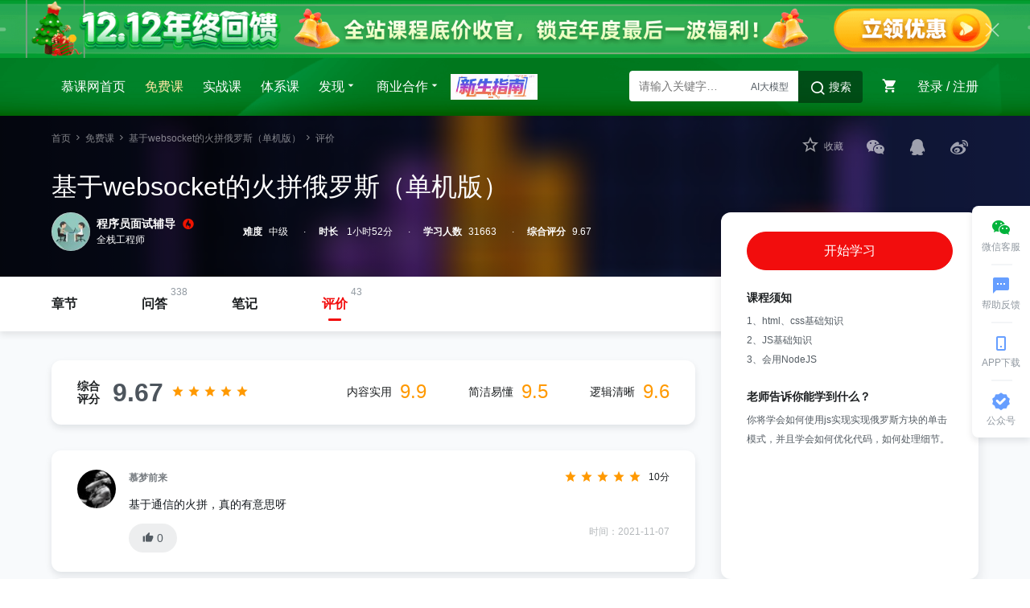

--- FILE ---
content_type: text/html; charset=UTF-8
request_url: https://www.imooc.com/coursescore/882
body_size: 14040
content:

<!DOCTYPE html>
<html>
<head>
<meta charset="utf-8">
<title>
基于websocket的火拼俄罗斯（单机版）_用户评价_慕课网
</title>
<meta http-equiv="X-UA-Compatible" content="IE=edge, chrome=1">
<meta name="renderer" content="webkit" />

<meta property="qc:admins" content="77103107776157736375" />
<meta property="wb:webmaster" content="c4f857219bfae3cb" />
<meta http-equiv="Access-Control-Allow-Origin" content="*" />
<meta http-equiv="Cache-Control" content="no-transform " />
<meta http-equiv="Cache-Control" content="no-siteapp" />
<meta name="location" content="province=北京; city=北京">
<meta name="applicable-device"content="pc">
<link rel="dns-prefetch" href="//www.imooc.com" />
<link rel="dns-prefetch" href="//img.imooc.com" />
<link rel="dns-prefetch" href="//img1.sycdn.imooc.com" />
<link rel="apple-touch-icon" sizes="76x76" href="/static/img/common/touch-icon-ipad.png">
<link rel="apple-touch-icon" sizes="120x120" href="/static/img/common/touch-icon-iphone-retina.png">
<link rel="apple-touch-icon" sizes="152x152" href="/static/img/common/touch-icon-ipad-retina.png">

<meta name="Keywords" content="" />


<meta name="Description" content="本课程是火拼俄罗斯方块系列的第二个课程，主要是带领大家完成单机版的俄罗斯方块，包括页面的搭建、渲染、代码结构的调整、各种形式的转换、细节的丰富、以及干扰功能的实现。"/>








<link rel="stylesheet" href="/static/moco/v1.0/dist/css/moco.min.css?t=202512181000" type="text/css" />
<link rel="stylesheet" href="/static/lib/swiper/swiper-3.4.2.min.css?t=202512181000">
<link rel="stylesheet" href="//moco.imooc.com/captcha/style/captcha.min.css?t=202512181000">

<link merge="false" rel="stylesheet" href="https://moco.imooc.com/static/activity/act_common_header.css?t=202512181000" type="text/css"/>




<script type="text/javascript">
var OP_CONFIG={"module":"course","page":"coursescore","userout":0,"usercaution":""};
var isLogin = 0;
var is_choice = "";
var seajsTimestamp="v=202512181000";
var _msg_unread = 0; 
var _not_unread = 0; 
var _cart_num = 0;
var imc_img_url = "//img1.sycdn.imooc.com/";
var sz_img_url = "//img1.sycdn.imooc.com/szimg/";
var cl_img_url = "//img1.sycdn.imooc.com/climg/";
var imc_img_http_url = "https://img1.sycdn.imooc.com/";
var sz_img_http_url = "https://img1.sycdn.imooc.com/szimg/";
var cl_img_http_url = "https://img1.sycdn.imooc.com/climg/";
</script>
<script src="/static/lib/zhugeio/init.js?v=202512181000"></script>







<link href="//moco.imooc.com/captcha/style/captcha.min.css" rel="stylesheet">
<script src="/static/lib/zhugeio/init.js?v="></script>
<script>
/*学习页通用配置*/
var GC = {
  course: {
    id: 882,
    name: '基于websocket的火拼俄罗斯（单机版）',
    pic: '',
    video_url: ''
  },
  classmates: 20, // 你的同学一页显示数量
  first_skill_id: '7'
};
var COURSE_LEVEL = '中级';
var isMove = {
    open:'0',
    cid:'0',
    buy:'0'
}

</script>
<script>

var hasLearn;
    hasLearn = 0;

</script>


<script>
    var cid="882";
    var isLogin="0";
</script>



<script src="/static/less.js"></script>
<script src="/static/lib/zhugeio/init.js?v="></script>
<link rel="stylesheet" href="/static/css/??base.css?t=20210524,common/common-less.css?t=20210524,course/common-less.css,course/view-less.css,course/learn-less.css,u/dynamic/home-less.css,course/course_evaluation-less.css?v=202512181000" type="text/css" />
</head>

<body >


<!-- 窄条导航 -->
<div id="globalTopBanner"></div>

<div id="halfScreenBanner"></div>
<div id="new_header"  style="background-image:url(//img1.sycdn.imooc.com/238ad4690939427351200140.jpg);background-size:cover;">
    <div class="page-container new-header clearfix" id="nav" >
        <ul class="nav-item">
            <li><a href="/" target="_self" class="imooc">慕课网首页</a></li>
            <li><a href="/course/list" class="active" target="_self">免费课</a></li>
            <li><a href="//coding.imooc.com" target="_self">实战课</a></li>
            <li><a href="//class.imooc.com" class="" target="_self">体系课</a></li>
           
            
            <li>
                <a>发现<i class="imv2-drop_down"></i></a>
                <div class="nav-box">
					<a href="//coding.imooc.com/evaluation/list" target="_self">评价<i class="icn-new"></i></a>
                    <a href="/wiki" target="_self">教程</a>
                    <a href="/read" target="_self">专栏</a>
                    <a href="/article" target="_self">手记</a>
                </div>
            </li>
            <li>
                <a>商业合作<i class="imv2-drop_down"></i></a>
                <div class="nav-box">
                    <a href="https://qiye.imooc.com/" target="_blank">企业服务</a>
                    <a href="/seek/masters" target="_self">讲师入驻</a>
                    <!-- <a href="//coding.imooc.com/improve" target="_self">提升课</a> -->
                </div>
            </li>
            <li>
                <a href="https://www.imooc.com/activity/swindex" class="banner-sw" target="_self"></a>
            </li>
        </ul>
        <div class="header-right">
            
			            <div class="search-box">

                <div class="input-search"  data-search="top-banner" id="common-input-search">
                    <div class="input-box">
                        <input type="text"  class="nav-search-input" data-suggest-trigger="suggest-trigger" placeholder="请输入关键字…" autocomplete="off">
						<div class="hotTags">

						</div>
                        <a href="javascript:void(0);" class="nav-searchBtn js-nav-searchBtn">
                            <i class="imv2-search2"></i> 搜索
                        </a>
                    </div>
                    <div class="nav-search-box js-search-wrap hide">
                        <div class="hot">
                            <h2>热搜</h2>
                            <div class="hot-box">
                            </div>
                        </div>
                        <div class="history hide">
                            <h2>最近搜索<a href="javascript:void(0);" data-clear-btn="clear-btn" class="history-clear js-clear-history">清空</a></h2>
                            <div class="history-box" data-suggest-result="suggest-result">
                            </div>
                        </div>
                    </div>
                    <div class="nav-correlate-box hide">
                        <div class="correlate">
                        </div>
                    </div>
                </div>
            </div>
			            
            <div class="shop-cart" id="shop-cart">
                <a href="//order.imooc.com/pay/cart" class="shop-cart-icon" target="_blank">
                    <span class="icon-shopping-cart js-endcart"></span><span class="shopping_icon js-cart-num" data-ordernum="0"  data-cartnum="0" style='display: none'>0</span>
                </a>
                <div class="my-cart" id="js-my-cart"></div>
            </div>
                        <div id="login-area">
                <ul class="header-unlogin clearfix newcomer-box">
                    <li class="header-signin">
                        <a href="//www.imooc.com/user/newlogin" id="js-signin-btn">登录</a> / <a href="//www.imooc.com/user/newsignup" id="js-signup-btn">注册</a>
                    </li>
                    <div class="newcomer-new js-newUser-unlogin">
                    新人专属<span class="js-newcomer-coupon"></span>元礼包<a href="https://www.imooc.com/act/newcomer" target="_blank"> | 查看</a><i class="js-newUser-close"></i>
                    </div>
                </ul>
            </div>
                    </div>
    </div>
</div>
<!-- 新人有礼入口 -->
<a class="newcomer hide index" href="//www.imooc.com/act/newcomer" target="_blank">
    <i class="js-close-newcomer imv2-close"></i>
</a>

<div class="bindHintBox js-bindHintBox hide">
    <div class="pr">
        为了账号安全，请及时绑定邮箱和手机<a href="/user/setbindsns" class="ml20 color-red" target="_blank">立即绑定</a>
        <button  class="closeBindHint js-closeBindHint" type="button"></button>
        <div class="arrow"> </div>
    </div>
</div>


<div id="main">

    <div class="course-infos">
    <div class="w pr">
        <div class="path">  
            <a href="//www.imooc.com">首页</a>
                        <i class="icon-right2"></i>
            <a href="/course/list">免费课</a>
                        <i class="icon-right2"></i>
            <a class="" 
            href="
                                                            /learn/882
                                    "
                >基于websocket的火拼俄罗斯（单机版）</a>
                                    <i class="icon-right2"></i>
                                    <span>
                            评价
                        </span>
        </div>
        <div class="hd clearfix">
            <h2 class="l">基于websocket的火拼俄罗斯（单机版）</h2>
                    </div>

        <div class="statics clearfix">
                        <div class="teacher-info l">
            <a href="/u/1170998/courses?sort=publish" target="_blank" >
                <img data-userid="1170998" class="js-usercard-dialog" src="//img1.sycdn.imooc.com/615a70150001ce6d05040500-80-80.jpg" width="80" height="80">
            </a>
            <span class="tit">
                <a href="/u/1170998/courses?sort=publish" target="_blank">程序员面试辅导</a><i class="icon-imooc"></i>
            </span>
            <span class="job">全栈工程师</span>
                        <div class="teacher-course">
                <div class="teacher-course-arrow"><span></span></div>
                <div class="teacher-course-title">
                    <a href="/u/1170998/courses?sort=publish" target="_blank" class="r">查看讲师更多课程 <i class="imv2-arrow2_r"></i></a>
                    程序员面试辅导讲师的其他课程
                </div>
                <div class="teacher-course-list recom-course-list-box">
                    <ul class="recom-course-list clearfix teacher-course-big">
                                                <li class="clearfix">
                                                        <a href="//www.imooc.com/learn/885" class="clearfix" target="_blank">
                                <div class="l course-img" style="background-image: url(//img1.sycdn.imooc.com//59ed97230001b1e106000338-240-135.jpg);"></div>
                                                        
                            <div class="l content-box">
                                <p class="smalle-title">基于websocket的火拼俄罗斯（升级版）</p>
                                <div class="clearfix learn-detail">中级<span>·</span><i class="imv2-set-sns"></i>21258</div>
                                <div class="teacher-course-price">免费课程
                                </div>
                            </div>
                            </a>
                        </li>
                                               <li class="clearfix">
                                                        <a href="//www.imooc.com/learn/861" class="clearfix" target="_blank">
                                <div class="l course-img" style="background-image: url(//img1.sycdn.imooc.com//59ed96eb0001fe3606000338-240-135.jpg);"></div>
                                                        
                            <div class="l content-box">
                                <p class="smalle-title">基于Websocket的火拼俄罗斯（基础）</p>
                                <div class="clearfix learn-detail">中级<span>·</span><i class="imv2-set-sns"></i>34049</div>
                                <div class="teacher-course-price">免费课程
                                </div>
                            </div>
                            </a>
                        </li>
                                               <li class="clearfix">
                                                        <a href="//www.imooc.com/learn/859" class="clearfix" target="_blank">
                                <div class="l course-img" style="background-image: url(//img1.sycdn.imooc.com//5a71321d0001792706000338-240-135.jpg);"></div>
                                                        
                            <div class="l content-box">
                                <p class="smalle-title">Handlebars模板引擎</p>
                                <div class="clearfix learn-detail">中级<span>·</span><i class="imv2-set-sns"></i>13081</div>
                                <div class="teacher-course-price">免费课程
                                </div>
                            </div>
                            </a>
                        </li>
                                               <li class="clearfix">
                                                        <a href="//www.imooc.com/learn/644" class="clearfix" target="_blank">
                                <div class="l course-img" style="background-image: url(//img1.sycdn.imooc.com//56fc812d0001f1f106000338-240-135.jpg);"></div>
                                                        
                            <div class="l content-box">
                                <p class="smalle-title">JS实现人机大战之五子棋（AI篇）</p>
                                <div class="clearfix learn-detail">中级<span>·</span><i class="imv2-set-sns"></i>43298</div>
                                <div class="teacher-course-price">免费课程
                                </div>
                            </div>
                            </a>
                        </li>
                                               <li class="clearfix">
                                                        <a href="//www.imooc.com/learn/639" class="clearfix" target="_blank">
                                <div class="l course-img" style="background-image: url(//img1.sycdn.imooc.com//56f35c5900014a9906000338-240-135.jpg);"></div>
                                                        
                            <div class="l content-box">
                                <p class="smalle-title">JS实现人机大战之五子棋（UI篇）</p>
                                <div class="clearfix learn-detail">中级<span>·</span><i class="imv2-set-sns"></i>35704</div>
                                <div class="teacher-course-price">免费课程
                                </div>
                            </div>
                            </a>
                        </li>
                                               <li class="clearfix">
                                                        <a href="//www.imooc.com/learn/471" class="clearfix" target="_blank">
                                <div class="l course-img" style="background-image: url(//img1.sycdn.imooc.com//574678450001bc2c06000338-240-135.jpg);"></div>
                                                        
                            <div class="l content-box">
                                <p class="smalle-title">Velocity.js实现弹出式相框</p>
                                <div class="clearfix learn-detail">中级<span>·</span><i class="imv2-set-sns"></i>26993</div>
                                <div class="teacher-course-price">免费课程
                                </div>
                            </div>
                            </a>
                        </li>
                                           </ul>
                </div>
            </div>
                    </div>
                
            <div class="static-item l">
                <span class="meta">难度</span><span class="meta-value">中级</span>
            </div>
            <div class="static-item l">
                <span class="meta">时长</span><span class="meta-value"> 1小时52分</span>
            </div>
            <div class="static-item l">
                <span class="meta">学习人数</span><span class="meta-value js-learn-num"></span>
            </div>
            
                        <div class="static-item l score-btn">
                <span class="meta">综合评分</span><span class="meta-value">9.67</span>
                
                                
                <div class="score-wrap triangle">
                    <div class="score-box">
                        <a href="/coursescore/882" class="person-num">
                            <span class="person-num l">43人评价</span>
                        </a>
                                                    <a href="/coursescore/882?page=1" class="evaluation-btn r">查看评价</a>
                                                <div class="score-detail-box">
                            <div class="score-static-item">
                                <span class="meta-value">9.9</span>
                                <span class="meta">内容实用</span>
                            </div>
                            <div class="score-static-item">
                                <span class="meta-value">9.5</span>
                                <span class="meta">简洁易懂</span>
                            </div>
                            <div class="score-static-item">
                                <span class="meta-value">9.6</span>
                                <span class="meta">逻辑清晰</span>
                            </div>
                        </div>
                        <div class="icon-drop_down"></div>
                    </div>

                </div>
                
            </div>
                    </div>
        <div class="extra">

            <!-- credit -->
            
            <!-- share -->
            <div class="share-action r bdsharebuttonbox">
            <!--收藏-->
                <div class="share js-follow-action"><i class="follow-action"></i><span>收藏</span></div>
                <a href="javascript:;" class="share wx js-share icon-share-weichat" data-cmd="weixin"></a>
                <a href="javascript:;" class="share qq js-share icon-share-qq" data-cmd="qzone"></a>
                <a href="javascript:;" class="share sina js-share icon-share-weibo" data-cmd="tsina"></a>
            </div>
        </div>
    </div>
    <div class="info-bg" id="js-info-bg">
        <div class="cover-img-wrap">
        <img data-src="//img1.sycdn.imooc.com/59ed97110001c73f06000338.jpg" alt="" style="display: none" id="js-cover-img">
        </div>
        <div class="cover-mask"></div>
    </div>
</div>
<div class="course-info-menu ">
	<div class="w">
		<ul class="course-menu">
						<li><a class="moco-change-big-btn " id="learnOn"  href="/learn/882">章节</a></li>
			
			<li><span>338</span><a id="qaOn" class="moco-change-big-btn " href="/qa/882/t/0">问答</a></li>
			<li><a id="noteOn" class="moco-change-big-btn " href="/note/882?sort=hot&page=1">笔记</a></li>
						<li><span>43</span><a id="commentOn" class="moco-change-big-btn active" href="/coursescore/882">评价</a></li>
						<li><a style="display:none;" id="wikiOn" class="moco-change-big-btn " href="/coursewiki/882">WIKI</a></li>
		</ul>
	</div>


	
</div><!-- 课程面板 --><div class="course-info-main clearfix w">

    <div class="content-wrap clearfix">
        <div class="content">
                                    <div class="evaluation-info">
                        <div class="evaluation-title l">综合<br>评分</div>
                        <div class="evaluation-score l">
                            9.67
                        </div>
                        <div class="star-box l">
                            <i class="icon-star2 active"></i>
                            <i class="icon-star2 active"></i>
                            <i class="icon-star2 active"></i>
                            <i class="icon-star2 active"></i>
                            <i class="icon-star2 active"></i>
                        </div>
                        <ul>
                            <li>内容实用<span>9.9</span></li>
                            <li>简洁易懂<span>9.5</span></li>
                            <li>逻辑清晰<span>9.6</span></li>
                        </ul>
                    </div>

                
                
                                
                <div class="evaluation-list">
                                                            <div class="evaluation evaluate" id="147594">
                        <div class="evaluation-con">
                            <a href="/u/6425258/courses" class="img-box">
                                <img src="//img1.sycdn.imooc.com/545866130001bfcb02200220-40-40.jpg" alt="慕梦前来"/>
                            </a>
                            <div class="content-box">
                                <div class="user-info clearfix">
                                    <a href="/u/6425258/courses" class="username">慕梦前来</a>
                                    <div class="star-box">
                                                                                <i class="icon-star2 active"></i>
                                                                                <i class="icon-star2 active"></i>
                                                                                <i class="icon-star2 active"></i>
                                                                                <i class="icon-star2 active"></i>
                                                                                <i class="icon-star2 active"></i>
                                                                                                                        <span>10分</span>
                                    </div>
                                </div><!--user-info end-->
                                <p class="content">基于通信的火拼，真的有意思呀</p>
                                <div class="info clearfix">
                                    <div class="actions l">
                                      <a title="赞" href="javascript:;" class="js-pl-praise moco-btn moco-btn-gray-l" data-id="147594">
                                        <span class="icon-thumb-revert  "></span>
                                        <em>0</em>
                                      </a>
                                    </div>
                                    <span class="time r">时间：2021-11-07</span>
                                                                    </div>
                            </div><!--content end-->
                        </div><!--evaluation-con end-->
                        <div class="do-reply">
                            <div class="textarea-box">
                                <textarea name="teacher-reply" class="teacher-do-reply" placeholder="写下你对评价的回复..."></textarea>
                                <span class="num-tip"><em>0</em>/300</span>
                            </div><!--textarea-box end-->
                            <div class="ctrl clearfix">
                                <p class="errtip"></p>
                                <div class="btn-box">
                                    <div class="moco-btn cancel">取消</div>
                                    <div class="moco-btn moco-btn-red sure" data-comment-id="147594">回复</div>
                                </div>
                            </div><!--ctrl end-->
                        </div><!--do-reply end-->
                                            </div><!--evaluation end-->
                                        <div class="evaluation evaluate" id="144257">
                        <div class="evaluation-con">
                            <a href="/u/4703103/courses" class="img-box">
                                <img src="//img1.sycdn.imooc.com/5458634b0001120b02200220-40-40.jpg" alt="尼称已占用"/>
                            </a>
                            <div class="content-box">
                                <div class="user-info clearfix">
                                    <a href="/u/4703103/courses" class="username">尼称已占用</a>
                                    <div class="star-box">
                                                                                <i class="icon-star2 active"></i>
                                                                                <i class="icon-star2 active"></i>
                                                                                <i class="icon-star2 active"></i>
                                                                                <i class="icon-star2 active"></i>
                                                                                <i class="icon-star2 active"></i>
                                                                                                                        <span>10分</span>
                                    </div>
                                </div><!--user-info end-->
                                <p class="content">谢谢老师,您辛苦了^_^</p>
                                <div class="info clearfix">
                                    <div class="actions l">
                                      <a title="赞" href="javascript:;" class="js-pl-praise moco-btn moco-btn-gray-l" data-id="144257">
                                        <span class="icon-thumb-revert  "></span>
                                        <em>0</em>
                                      </a>
                                    </div>
                                    <span class="time r">时间：2020-04-20</span>
                                                                    </div>
                            </div><!--content end-->
                        </div><!--evaluation-con end-->
                        <div class="do-reply">
                            <div class="textarea-box">
                                <textarea name="teacher-reply" class="teacher-do-reply" placeholder="写下你对评价的回复..."></textarea>
                                <span class="num-tip"><em>0</em>/300</span>
                            </div><!--textarea-box end-->
                            <div class="ctrl clearfix">
                                <p class="errtip"></p>
                                <div class="btn-box">
                                    <div class="moco-btn cancel">取消</div>
                                    <div class="moco-btn moco-btn-red sure" data-comment-id="144257">回复</div>
                                </div>
                            </div><!--ctrl end-->
                        </div><!--do-reply end-->
                                            </div><!--evaluation end-->
                                        <div class="evaluation evaluate" id="143404">
                        <div class="evaluation-con">
                            <a href="/u/3046694/courses" class="img-box">
                                <img src="//img1.sycdn.imooc.com/54585050000156a302200220-40-40.jpg" alt="C阳0"/>
                            </a>
                            <div class="content-box">
                                <div class="user-info clearfix">
                                    <a href="/u/3046694/courses" class="username">C阳0</a>
                                    <div class="star-box">
                                                                                <i class="icon-star2 active"></i>
                                                                                <i class="icon-star2 active"></i>
                                                                                <i class="icon-star2 active"></i>
                                                                                <i class="icon-star2 active"></i>
                                                                                <i class="icon-star2 active"></i>
                                                                                                                        <span>10分</span>
                                    </div>
                                </div><!--user-info end-->
                                <p class="content">给老师点赞，条理清晰，代码习惯很好</p>
                                <div class="info clearfix">
                                    <div class="actions l">
                                      <a title="赞" href="javascript:;" class="js-pl-praise moco-btn moco-btn-gray-l" data-id="143404">
                                        <span class="icon-thumb-revert  "></span>
                                        <em>0</em>
                                      </a>
                                    </div>
                                    <span class="time r">时间：2020-02-27</span>
                                                                    </div>
                            </div><!--content end-->
                        </div><!--evaluation-con end-->
                        <div class="do-reply">
                            <div class="textarea-box">
                                <textarea name="teacher-reply" class="teacher-do-reply" placeholder="写下你对评价的回复..."></textarea>
                                <span class="num-tip"><em>0</em>/300</span>
                            </div><!--textarea-box end-->
                            <div class="ctrl clearfix">
                                <p class="errtip"></p>
                                <div class="btn-box">
                                    <div class="moco-btn cancel">取消</div>
                                    <div class="moco-btn moco-btn-red sure" data-comment-id="143404">回复</div>
                                </div>
                            </div><!--ctrl end-->
                        </div><!--do-reply end-->
                                            </div><!--evaluation end-->
                                        <div class="evaluation evaluate" id="140444">
                        <div class="evaluation-con">
                            <a href="/u/3868025/courses" class="img-box">
                                <img src="//img1.sycdn.imooc.com/545869210001995d02200220-40-40.jpg" alt="慕标3395159"/>
                            </a>
                            <div class="content-box">
                                <div class="user-info clearfix">
                                    <a href="/u/3868025/courses" class="username">慕标3395159</a>
                                    <div class="star-box">
                                                                                <i class="icon-star2 active"></i>
                                                                                <i class="icon-star2 active"></i>
                                                                                <i class="icon-star2 active"></i>
                                                                                <i class="icon-star2 active"></i>
                                                                                <i class="icon-star2 active"></i>
                                                                                                                        <span>10分</span>
                                    </div>
                                </div><!--user-info end-->
                                <p class="content">我要开始我的俄罗斯方块之旅了</p>
                                <div class="info clearfix">
                                    <div class="actions l">
                                      <a title="赞" href="javascript:;" class="js-pl-praise moco-btn moco-btn-gray-l" data-id="140444">
                                        <span class="icon-thumb-revert  "></span>
                                        <em>0</em>
                                      </a>
                                    </div>
                                    <span class="time r">时间：2019-08-28</span>
                                                                    </div>
                            </div><!--content end-->
                        </div><!--evaluation-con end-->
                        <div class="do-reply">
                            <div class="textarea-box">
                                <textarea name="teacher-reply" class="teacher-do-reply" placeholder="写下你对评价的回复..."></textarea>
                                <span class="num-tip"><em>0</em>/300</span>
                            </div><!--textarea-box end-->
                            <div class="ctrl clearfix">
                                <p class="errtip"></p>
                                <div class="btn-box">
                                    <div class="moco-btn cancel">取消</div>
                                    <div class="moco-btn moco-btn-red sure" data-comment-id="140444">回复</div>
                                </div>
                            </div><!--ctrl end-->
                        </div><!--do-reply end-->
                                            </div><!--evaluation end-->
                                        <div class="evaluation evaluate" id="139613">
                        <div class="evaluation-con">
                            <a href="/u/7641701/courses" class="img-box">
                                <img src="//img1.sycdn.imooc.com/54586849000122fd02200220-40-40.jpg" alt="慕工程5284764"/>
                            </a>
                            <div class="content-box">
                                <div class="user-info clearfix">
                                    <a href="/u/7641701/courses" class="username">慕工程5284764</a>
                                    <div class="star-box">
                                                                                <i class="icon-star2 active"></i>
                                                                                <i class="icon-star2 active"></i>
                                                                                <i class="icon-star2 active"></i>
                                                                                <i class="icon-star2 active"></i>
                                                                                <i class="icon-star2 active"></i>
                                                                                                                        <span>10分</span>
                                    </div>
                                </div><!--user-info end-->
                                <p class="content">很喜欢，给老师点赞，比简单的什么chatroom好玩很多</p>
                                <div class="info clearfix">
                                    <div class="actions l">
                                      <a title="赞" href="javascript:;" class="js-pl-praise moco-btn moco-btn-gray-l" data-id="139613">
                                        <span class="icon-thumb-revert  "></span>
                                        <em>0</em>
                                      </a>
                                    </div>
                                    <span class="time r">时间：2019-07-26</span>
                                                                    </div>
                            </div><!--content end-->
                        </div><!--evaluation-con end-->
                        <div class="do-reply">
                            <div class="textarea-box">
                                <textarea name="teacher-reply" class="teacher-do-reply" placeholder="写下你对评价的回复..."></textarea>
                                <span class="num-tip"><em>0</em>/300</span>
                            </div><!--textarea-box end-->
                            <div class="ctrl clearfix">
                                <p class="errtip"></p>
                                <div class="btn-box">
                                    <div class="moco-btn cancel">取消</div>
                                    <div class="moco-btn moco-btn-red sure" data-comment-id="139613">回复</div>
                                </div>
                            </div><!--ctrl end-->
                        </div><!--do-reply end-->
                                            </div><!--evaluation end-->
                                        <div class="evaluation evaluate" id="137565">
                        <div class="evaluation-con">
                            <a href="/u/4830269/courses" class="img-box">
                                <img src="//img1.sycdn.imooc.com/589b486400019b4302790279-40-40.jpg" alt="onResult"/>
                            </a>
                            <div class="content-box">
                                <div class="user-info clearfix">
                                    <a href="/u/4830269/courses" class="username">onResult</a>
                                    <div class="star-box">
                                                                                <i class="icon-star2 active"></i>
                                                                                <i class="icon-star2 active"></i>
                                                                                <i class="icon-star2 active"></i>
                                                                                <i class="icon-star2 active"></i>
                                                                                <i class="icon-star2 active"></i>
                                                                                                                        <span>10分</span>
                                    </div>
                                </div><!--user-info end-->
                                <p class="content">现在来看进阶篇了 ..</p>
                                <div class="info clearfix">
                                    <div class="actions l">
                                      <a title="赞" href="javascript:;" class="js-pl-praise moco-btn moco-btn-gray-l" data-id="137565">
                                        <span class="icon-thumb-revert  "></span>
                                        <em>0</em>
                                      </a>
                                    </div>
                                    <span class="time r">时间：2019-04-12</span>
                                                                    </div>
                            </div><!--content end-->
                        </div><!--evaluation-con end-->
                        <div class="do-reply">
                            <div class="textarea-box">
                                <textarea name="teacher-reply" class="teacher-do-reply" placeholder="写下你对评价的回复..."></textarea>
                                <span class="num-tip"><em>0</em>/300</span>
                            </div><!--textarea-box end-->
                            <div class="ctrl clearfix">
                                <p class="errtip"></p>
                                <div class="btn-box">
                                    <div class="moco-btn cancel">取消</div>
                                    <div class="moco-btn moco-btn-red sure" data-comment-id="137565">回复</div>
                                </div>
                            </div><!--ctrl end-->
                        </div><!--do-reply end-->
                                            </div><!--evaluation end-->
                                        <div class="evaluation evaluate" id="135138">
                        <div class="evaluation-con">
                            <a href="/u/3126015/courses" class="img-box">
                                <img src="//img1.sycdn.imooc.com/533e505f00011ad102000200-40-40.jpg" alt="可乐猫"/>
                            </a>
                            <div class="content-box">
                                <div class="user-info clearfix">
                                    <a href="/u/3126015/courses" class="username">可乐猫</a>
                                    <div class="star-box">
                                                                                <i class="icon-star2 active"></i>
                                                                                <i class="icon-star2 active"></i>
                                                                                <i class="icon-star2 active"></i>
                                                                                <i class="icon-star2 active"></i>
                                                                                <i class="icon-star2 active"></i>
                                                                                                                        <span>10分</span>
                                    </div>
                                </div><!--user-info end-->
                                <p class="content">老师讲的挺好的，谢谢</p>
                                <div class="info clearfix">
                                    <div class="actions l">
                                      <a title="赞" href="javascript:;" class="js-pl-praise moco-btn moco-btn-gray-l" data-id="135138">
                                        <span class="icon-thumb-revert  "></span>
                                        <em>0</em>
                                      </a>
                                    </div>
                                    <span class="time r">时间：2018-12-31</span>
                                                                    </div>
                            </div><!--content end-->
                        </div><!--evaluation-con end-->
                        <div class="do-reply">
                            <div class="textarea-box">
                                <textarea name="teacher-reply" class="teacher-do-reply" placeholder="写下你对评价的回复..."></textarea>
                                <span class="num-tip"><em>0</em>/300</span>
                            </div><!--textarea-box end-->
                            <div class="ctrl clearfix">
                                <p class="errtip"></p>
                                <div class="btn-box">
                                    <div class="moco-btn cancel">取消</div>
                                    <div class="moco-btn moco-btn-red sure" data-comment-id="135138">回复</div>
                                </div>
                            </div><!--ctrl end-->
                        </div><!--do-reply end-->
                                            </div><!--evaluation end-->
                                        <div class="evaluation evaluate" id="133959">
                        <div class="evaluation-con">
                            <a href="/u/3858368/courses" class="img-box">
                                <img src="//img1.sycdn.imooc.com/5458506b0001de5502200220-40-40.jpg" alt="ev1l_p0oO"/>
                            </a>
                            <div class="content-box">
                                <div class="user-info clearfix">
                                    <a href="/u/3858368/courses" class="username">ev1l_p0oO</a>
                                    <div class="star-box">
                                                                                <i class="icon-star2 active"></i>
                                                                                <i class="icon-star2 active"></i>
                                                                                <i class="icon-star2 active"></i>
                                                                                <i class="icon-star2 active"></i>
                                                                                <i class="icon-star2 active"></i>
                                                                                                                        <span>10分</span>
                                    </div>
                                </div><!--user-info end-->
                                <p class="content">好的学习方式应该是听清楚老师的思路, 用自己的方式写出来, 遇到难解决的问题再回头看老师怎么去解决的.</p>
                                <div class="info clearfix">
                                    <div class="actions l">
                                      <a title="赞" href="javascript:;" class="js-pl-praise moco-btn moco-btn-gray-l" data-id="133959">
                                        <span class="icon-thumb-revert  "></span>
                                        <em>0</em>
                                      </a>
                                    </div>
                                    <span class="time r">时间：2018-11-22</span>
                                                                    </div>
                            </div><!--content end-->
                        </div><!--evaluation-con end-->
                        <div class="do-reply">
                            <div class="textarea-box">
                                <textarea name="teacher-reply" class="teacher-do-reply" placeholder="写下你对评价的回复..."></textarea>
                                <span class="num-tip"><em>0</em>/300</span>
                            </div><!--textarea-box end-->
                            <div class="ctrl clearfix">
                                <p class="errtip"></p>
                                <div class="btn-box">
                                    <div class="moco-btn cancel">取消</div>
                                    <div class="moco-btn moco-btn-red sure" data-comment-id="133959">回复</div>
                                </div>
                            </div><!--ctrl end-->
                        </div><!--do-reply end-->
                                            </div><!--evaluation end-->
                                        <div class="evaluation evaluate" id="130699">
                        <div class="evaluation-con">
                            <a href="/u/3480168/courses" class="img-box">
                                <img src="//img1.sycdn.imooc.com/545847c10001f40702200220-40-40.jpg" alt="snfdf1"/>
                            </a>
                            <div class="content-box">
                                <div class="user-info clearfix">
                                    <a href="/u/3480168/courses" class="username">snfdf1</a>
                                    <div class="star-box">
                                                                                <i class="icon-star2 active"></i>
                                                                                <i class="icon-star2 active"></i>
                                                                                <i class="icon-star2 active"></i>
                                                                                <i class="icon-star2 active"></i>
                                                                                <i class="icon-star2 active"></i>
                                                                                                                        <span>10分</span>
                                    </div>
                                </div><!--user-info end-->
                                <p class="content">谢谢，老师您辛苦了^_^</p>
                                <div class="info clearfix">
                                    <div class="actions l">
                                      <a title="赞" href="javascript:;" class="js-pl-praise moco-btn moco-btn-gray-l" data-id="130699">
                                        <span class="icon-thumb-revert  "></span>
                                        <em>0</em>
                                      </a>
                                    </div>
                                    <span class="time r">时间：2018-08-17</span>
                                                                    </div>
                            </div><!--content end-->
                        </div><!--evaluation-con end-->
                        <div class="do-reply">
                            <div class="textarea-box">
                                <textarea name="teacher-reply" class="teacher-do-reply" placeholder="写下你对评价的回复..."></textarea>
                                <span class="num-tip"><em>0</em>/300</span>
                            </div><!--textarea-box end-->
                            <div class="ctrl clearfix">
                                <p class="errtip"></p>
                                <div class="btn-box">
                                    <div class="moco-btn cancel">取消</div>
                                    <div class="moco-btn moco-btn-red sure" data-comment-id="130699">回复</div>
                                </div>
                            </div><!--ctrl end-->
                        </div><!--do-reply end-->
                                            </div><!--evaluation end-->
                                        <div class="evaluation evaluate" id="130426">
                        <div class="evaluation-con">
                            <a href="/u/4471438/courses" class="img-box">
                                <img src="//img1.sycdn.imooc.com/54584e1f0001bec502200220-40-40.jpg" alt="慕粉1129152431"/>
                            </a>
                            <div class="content-box">
                                <div class="user-info clearfix">
                                    <a href="/u/4471438/courses" class="username">慕粉1129152431</a>
                                    <div class="star-box">
                                                                                <i class="icon-star2 active"></i>
                                                                                <i class="icon-star2 active"></i>
                                                                                <i class="icon-star2 active"></i>
                                                                                <i class="icon-star2 active"></i>
                                                                                                                        <i class="icon-star2"></i>
                                                                                <span>8分</span>
                                    </div>
                                </div><!--user-info end-->
                                <p class="content">厉害了，完整的走下来还需要继续总结，谢谢这位讲师～～</p>
                                <div class="info clearfix">
                                    <div class="actions l">
                                      <a title="赞" href="javascript:;" class="js-pl-praise moco-btn moco-btn-gray-l" data-id="130426">
                                        <span class="icon-thumb-revert  "></span>
                                        <em>1</em>
                                      </a>
                                    </div>
                                    <span class="time r">时间：2018-08-11</span>
                                                                    </div>
                            </div><!--content end-->
                        </div><!--evaluation-con end-->
                        <div class="do-reply">
                            <div class="textarea-box">
                                <textarea name="teacher-reply" class="teacher-do-reply" placeholder="写下你对评价的回复..."></textarea>
                                <span class="num-tip"><em>0</em>/300</span>
                            </div><!--textarea-box end-->
                            <div class="ctrl clearfix">
                                <p class="errtip"></p>
                                <div class="btn-box">
                                    <div class="moco-btn cancel">取消</div>
                                    <div class="moco-btn moco-btn-red sure" data-comment-id="130426">回复</div>
                                </div>
                            </div><!--ctrl end-->
                        </div><!--do-reply end-->
                                            </div><!--evaluation end-->
                                        <div class="evaluation evaluate" id="129755">
                        <div class="evaluation-con">
                            <a href="/u/4311878/courses" class="img-box">
                                <img src="//img1.sycdn.imooc.com/59f87cf50001cf0702000200-40-40.jpg" alt="菜花籽"/>
                            </a>
                            <div class="content-box">
                                <div class="user-info clearfix">
                                    <a href="/u/4311878/courses" class="username">菜花籽</a>
                                    <div class="star-box">
                                                                                <i class="icon-star2 active"></i>
                                                                                <i class="icon-star2 active"></i>
                                                                                <i class="icon-star2 active"></i>
                                                                                <i class="icon-star2 active"></i>
                                                                                <i class="icon-star2 active"></i>
                                                                                                                        <span>10分</span>
                                    </div>
                                </div><!--user-info end-->
                                <p class="content">很喜欢老师讲的内容，每一句都解释的很清楚</p>
                                <div class="info clearfix">
                                    <div class="actions l">
                                      <a title="赞" href="javascript:;" class="js-pl-praise moco-btn moco-btn-gray-l" data-id="129755">
                                        <span class="icon-thumb-revert  "></span>
                                        <em>0</em>
                                      </a>
                                    </div>
                                    <span class="time r">时间：2018-07-29</span>
                                                                    </div>
                            </div><!--content end-->
                        </div><!--evaluation-con end-->
                        <div class="do-reply">
                            <div class="textarea-box">
                                <textarea name="teacher-reply" class="teacher-do-reply" placeholder="写下你对评价的回复..."></textarea>
                                <span class="num-tip"><em>0</em>/300</span>
                            </div><!--textarea-box end-->
                            <div class="ctrl clearfix">
                                <p class="errtip"></p>
                                <div class="btn-box">
                                    <div class="moco-btn cancel">取消</div>
                                    <div class="moco-btn moco-btn-red sure" data-comment-id="129755">回复</div>
                                </div>
                            </div><!--ctrl end-->
                        </div><!--do-reply end-->
                                            </div><!--evaluation end-->
                                        <div class="evaluation evaluate" id="127886">
                        <div class="evaluation-con">
                            <a href="/u/2915942/courses" class="img-box">
                                <img src="//img1.sycdn.imooc.com/5a949a1700012e8606400640-40-40.jpg" alt="ali是个小太阳"/>
                            </a>
                            <div class="content-box">
                                <div class="user-info clearfix">
                                    <a href="/u/2915942/courses" class="username">ali是个小太阳</a>
                                    <div class="star-box">
                                                                                <i class="icon-star2 active"></i>
                                                                                <i class="icon-star2 active"></i>
                                                                                <i class="icon-star2 active"></i>
                                                                                <i class="icon-star2 active"></i>
                                                                                <i class="icon-star2 active"></i>
                                                                                                                        <span>10分</span>
                                    </div>
                                </div><!--user-info end-->
                                <p class="content">很好！希望多出教程！老师，辛苦了！</p>
                                <div class="info clearfix">
                                    <div class="actions l">
                                      <a title="赞" href="javascript:;" class="js-pl-praise moco-btn moco-btn-gray-l" data-id="127886">
                                        <span class="icon-thumb-revert  "></span>
                                        <em>0</em>
                                      </a>
                                    </div>
                                    <span class="time r">时间：2018-06-17</span>
                                                                    </div>
                            </div><!--content end-->
                        </div><!--evaluation-con end-->
                        <div class="do-reply">
                            <div class="textarea-box">
                                <textarea name="teacher-reply" class="teacher-do-reply" placeholder="写下你对评价的回复..."></textarea>
                                <span class="num-tip"><em>0</em>/300</span>
                            </div><!--textarea-box end-->
                            <div class="ctrl clearfix">
                                <p class="errtip"></p>
                                <div class="btn-box">
                                    <div class="moco-btn cancel">取消</div>
                                    <div class="moco-btn moco-btn-red sure" data-comment-id="127886">回复</div>
                                </div>
                            </div><!--ctrl end-->
                        </div><!--do-reply end-->
                                            </div><!--evaluation end-->
                                        <div class="evaluation evaluate" id="126564">
                        <div class="evaluation-con">
                            <a href="/u/4220538/courses" class="img-box">
                                <img src="//img1.sycdn.imooc.com/581153a200014f0119201080-40-40.jpg" alt="星鸿"/>
                            </a>
                            <div class="content-box">
                                <div class="user-info clearfix">
                                    <a href="/u/4220538/courses" class="username">星鸿</a>
                                    <div class="star-box">
                                                                                <i class="icon-star2 active"></i>
                                                                                <i class="icon-star2 active"></i>
                                                                                <i class="icon-star2 active"></i>
                                                                                <i class="icon-star2 active"></i>
                                                                                <i class="icon-star2 active"></i>
                                                                                                                        <span>10分</span>
                                    </div>
                                </div><!--user-info end-->
                                <p class="content">老师讲的挺细的，挺好的</p>
                                <div class="info clearfix">
                                    <div class="actions l">
                                      <a title="赞" href="javascript:;" class="js-pl-praise moco-btn moco-btn-gray-l" data-id="126564">
                                        <span class="icon-thumb-revert  "></span>
                                        <em>0</em>
                                      </a>
                                    </div>
                                    <span class="time r">时间：2018-05-20</span>
                                                                    </div>
                            </div><!--content end-->
                        </div><!--evaluation-con end-->
                        <div class="do-reply">
                            <div class="textarea-box">
                                <textarea name="teacher-reply" class="teacher-do-reply" placeholder="写下你对评价的回复..."></textarea>
                                <span class="num-tip"><em>0</em>/300</span>
                            </div><!--textarea-box end-->
                            <div class="ctrl clearfix">
                                <p class="errtip"></p>
                                <div class="btn-box">
                                    <div class="moco-btn cancel">取消</div>
                                    <div class="moco-btn moco-btn-red sure" data-comment-id="126564">回复</div>
                                </div>
                            </div><!--ctrl end-->
                        </div><!--do-reply end-->
                                            </div><!--evaluation end-->
                                        <div class="evaluation evaluate" id="124697">
                        <div class="evaluation-con">
                            <a href="/u/3946577/courses" class="img-box">
                                <img src="//img1.sycdn.imooc.com/545850a00001fdd002200220-40-40.jpg" alt="井底的阿蛙"/>
                            </a>
                            <div class="content-box">
                                <div class="user-info clearfix">
                                    <a href="/u/3946577/courses" class="username">井底的阿蛙</a>
                                    <div class="star-box">
                                                                                <i class="icon-star2 active"></i>
                                                                                <i class="icon-star2 active"></i>
                                                                                                                        <i class="icon-star2"></i>
                                                                                <i class="icon-star2"></i>
                                                                                <i class="icon-star2"></i>
                                                                                <span>4分</span>
                                    </div>
                                </div><!--user-info end-->
                                <p class="content">大段的写代码，没有逻辑讲解，还有不少bug。感觉就像旁边放着打印好的代码，这边敲到屏幕上而已</p>
                                <div class="info clearfix">
                                    <div class="actions l">
                                      <a title="赞" href="javascript:;" class="js-pl-praise moco-btn moco-btn-gray-l" data-id="124697">
                                        <span class="icon-thumb-revert  "></span>
                                        <em>6</em>
                                      </a>
                                    </div>
                                    <span class="time r">时间：2018-04-14</span>
                                                                    </div>
                            </div><!--content end-->
                        </div><!--evaluation-con end-->
                        <div class="do-reply">
                            <div class="textarea-box">
                                <textarea name="teacher-reply" class="teacher-do-reply" placeholder="写下你对评价的回复..."></textarea>
                                <span class="num-tip"><em>0</em>/300</span>
                            </div><!--textarea-box end-->
                            <div class="ctrl clearfix">
                                <p class="errtip"></p>
                                <div class="btn-box">
                                    <div class="moco-btn cancel">取消</div>
                                    <div class="moco-btn moco-btn-red sure" data-comment-id="124697">回复</div>
                                </div>
                            </div><!--ctrl end-->
                        </div><!--do-reply end-->
                                            </div><!--evaluation end-->
                                        <div class="evaluation evaluate" id="123582">
                        <div class="evaluation-con">
                            <a href="/u/5601418/courses" class="img-box">
                                <img src="//img1.sycdn.imooc.com/545847e20001163c02200220-40-40.jpg" alt="慕桂英2357117"/>
                            </a>
                            <div class="content-box">
                                <div class="user-info clearfix">
                                    <a href="/u/5601418/courses" class="username">慕桂英2357117</a>
                                    <div class="star-box">
                                                                                <i class="icon-star2 active"></i>
                                                                                <i class="icon-star2 active"></i>
                                                                                <i class="icon-star2 active"></i>
                                                                                <i class="icon-star2 active"></i>
                                                                                                                        <i class="icon-star2"></i>
                                                                                <span>8分</span>
                                    </div>
                                </div><!--user-info end-->
                                <p class="content"></p>
                                <div class="info clearfix">
                                    <div class="actions l">
                                      <a title="赞" href="javascript:;" class="js-pl-praise moco-btn moco-btn-gray-l" data-id="123582">
                                        <span class="icon-thumb-revert  "></span>
                                        <em>0</em>
                                      </a>
                                    </div>
                                    <span class="time r">时间：2018-03-29</span>
                                                                    </div>
                            </div><!--content end-->
                        </div><!--evaluation-con end-->
                        <div class="do-reply">
                            <div class="textarea-box">
                                <textarea name="teacher-reply" class="teacher-do-reply" placeholder="写下你对评价的回复..."></textarea>
                                <span class="num-tip"><em>0</em>/300</span>
                            </div><!--textarea-box end-->
                            <div class="ctrl clearfix">
                                <p class="errtip"></p>
                                <div class="btn-box">
                                    <div class="moco-btn cancel">取消</div>
                                    <div class="moco-btn moco-btn-red sure" data-comment-id="123582">回复</div>
                                </div>
                            </div><!--ctrl end-->
                        </div><!--do-reply end-->
                                            </div><!--evaluation end-->
                                        <div class="evaluation evaluate" id="123382">
                        <div class="evaluation-con">
                            <a href="/u/2185173/courses" class="img-box">
                                <img src="//img1.sycdn.imooc.com/55b2f9720001fdee01000100-40-40.jpg" alt="qq_剪雨_0"/>
                            </a>
                            <div class="content-box">
                                <div class="user-info clearfix">
                                    <a href="/u/2185173/courses" class="username">qq_剪雨_0</a>
                                    <div class="star-box">
                                                                                <i class="icon-star2 active"></i>
                                                                                <i class="icon-star2 active"></i>
                                                                                <i class="icon-star2 active"></i>
                                                                                <i class="icon-star2 active"></i>
                                                                                <i class="icon-star2 active"></i>
                                                                                                                        <span>10分</span>
                                    </div>
                                </div><!--user-info end-->
                                <p class="content">好难理解啊  老师</p>
                                <div class="info clearfix">
                                    <div class="actions l">
                                      <a title="赞" href="javascript:;" class="js-pl-praise moco-btn moco-btn-gray-l" data-id="123382">
                                        <span class="icon-thumb-revert  "></span>
                                        <em>1</em>
                                      </a>
                                    </div>
                                    <span class="time r">时间：2018-03-27</span>
                                                                    </div>
                            </div><!--content end-->
                        </div><!--evaluation-con end-->
                        <div class="do-reply">
                            <div class="textarea-box">
                                <textarea name="teacher-reply" class="teacher-do-reply" placeholder="写下你对评价的回复..."></textarea>
                                <span class="num-tip"><em>0</em>/300</span>
                            </div><!--textarea-box end-->
                            <div class="ctrl clearfix">
                                <p class="errtip"></p>
                                <div class="btn-box">
                                    <div class="moco-btn cancel">取消</div>
                                    <div class="moco-btn moco-btn-red sure" data-comment-id="123382">回复</div>
                                </div>
                            </div><!--ctrl end-->
                        </div><!--do-reply end-->
                                            </div><!--evaluation end-->
                                        <div class="evaluation evaluate" id="123307">
                        <div class="evaluation-con">
                            <a href="/u/4375645/courses" class="img-box">
                                <img src="//img1.sycdn.imooc.com/5821b60b00019bb201000100-40-40.jpg" alt="释怀_4375645"/>
                            </a>
                            <div class="content-box">
                                <div class="user-info clearfix">
                                    <a href="/u/4375645/courses" class="username">释怀_4375645</a>
                                    <div class="star-box">
                                                                                <i class="icon-star2 active"></i>
                                                                                <i class="icon-star2 active"></i>
                                                                                <i class="icon-star2 active"></i>
                                                                                <i class="icon-star2 active"></i>
                                                                                <i class="icon-star2 active"></i>
                                                                                                                        <span>10分</span>
                                    </div>
                                </div><!--user-info end-->
                                <p class="content">学习 代码风格，编程思想不错</p>
                                <div class="info clearfix">
                                    <div class="actions l">
                                      <a title="赞" href="javascript:;" class="js-pl-praise moco-btn moco-btn-gray-l" data-id="123307">
                                        <span class="icon-thumb-revert  "></span>
                                        <em>0</em>
                                      </a>
                                    </div>
                                    <span class="time r">时间：2018-03-26</span>
                                                                    </div>
                            </div><!--content end-->
                        </div><!--evaluation-con end-->
                        <div class="do-reply">
                            <div class="textarea-box">
                                <textarea name="teacher-reply" class="teacher-do-reply" placeholder="写下你对评价的回复..."></textarea>
                                <span class="num-tip"><em>0</em>/300</span>
                            </div><!--textarea-box end-->
                            <div class="ctrl clearfix">
                                <p class="errtip"></p>
                                <div class="btn-box">
                                    <div class="moco-btn cancel">取消</div>
                                    <div class="moco-btn moco-btn-red sure" data-comment-id="123307">回复</div>
                                </div>
                            </div><!--ctrl end-->
                        </div><!--do-reply end-->
                                            </div><!--evaluation end-->
                                        <div class="evaluation evaluate" id="122738">
                        <div class="evaluation-con">
                            <a href="/u/105438/courses" class="img-box">
                                <img src="//img1.sycdn.imooc.com/533e4cc800016ffd02200220-40-40.jpg" alt="坚持2016"/>
                            </a>
                            <div class="content-box">
                                <div class="user-info clearfix">
                                    <a href="/u/105438/courses" class="username">坚持2016</a>
                                    <div class="star-box">
                                                                                <i class="icon-star2 active"></i>
                                                                                <i class="icon-star2 active"></i>
                                                                                <i class="icon-star2 active"></i>
                                                                                <i class="icon-star2 active"></i>
                                                                                <i class="icon-star2 active"></i>
                                                                                                                        <span>10分</span>
                                    </div>
                                </div><!--user-info end-->
                                <p class="content">不错</p>
                                <div class="info clearfix">
                                    <div class="actions l">
                                      <a title="赞" href="javascript:;" class="js-pl-praise moco-btn moco-btn-gray-l" data-id="122738">
                                        <span class="icon-thumb-revert  "></span>
                                        <em>0</em>
                                      </a>
                                    </div>
                                    <span class="time r">时间：2018-03-20</span>
                                                                    </div>
                            </div><!--content end-->
                        </div><!--evaluation-con end-->
                        <div class="do-reply">
                            <div class="textarea-box">
                                <textarea name="teacher-reply" class="teacher-do-reply" placeholder="写下你对评价的回复..."></textarea>
                                <span class="num-tip"><em>0</em>/300</span>
                            </div><!--textarea-box end-->
                            <div class="ctrl clearfix">
                                <p class="errtip"></p>
                                <div class="btn-box">
                                    <div class="moco-btn cancel">取消</div>
                                    <div class="moco-btn moco-btn-red sure" data-comment-id="122738">回复</div>
                                </div>
                            </div><!--ctrl end-->
                        </div><!--do-reply end-->
                                            </div><!--evaluation end-->
                                        <div class="evaluation evaluate" id="122610">
                        <div class="evaluation-con">
                            <a href="/u/6407671/courses" class="img-box">
                                <img src="//img1.sycdn.imooc.com/5a9f223000017cf112800800-40-40.jpg" alt="慕慕7217559"/>
                            </a>
                            <div class="content-box">
                                <div class="user-info clearfix">
                                    <a href="/u/6407671/courses" class="username">慕慕7217559</a>
                                    <div class="star-box">
                                                                                <i class="icon-star2 active"></i>
                                                                                <i class="icon-star2 active"></i>
                                                                                <i class="icon-star2 active"></i>
                                                                                <i class="icon-star2 active"></i>
                                                                                <i class="icon-star2 active"></i>
                                                                                                                        <span>10分</span>
                                    </div>
                                </div><!--user-info end-->
                                <p class="content">老师讲的挺好的</p>
                                <div class="info clearfix">
                                    <div class="actions l">
                                      <a title="赞" href="javascript:;" class="js-pl-praise moco-btn moco-btn-gray-l" data-id="122610">
                                        <span class="icon-thumb-revert  "></span>
                                        <em>0</em>
                                      </a>
                                    </div>
                                    <span class="time r">时间：2018-03-18</span>
                                                                    </div>
                            </div><!--content end-->
                        </div><!--evaluation-con end-->
                        <div class="do-reply">
                            <div class="textarea-box">
                                <textarea name="teacher-reply" class="teacher-do-reply" placeholder="写下你对评价的回复..."></textarea>
                                <span class="num-tip"><em>0</em>/300</span>
                            </div><!--textarea-box end-->
                            <div class="ctrl clearfix">
                                <p class="errtip"></p>
                                <div class="btn-box">
                                    <div class="moco-btn cancel">取消</div>
                                    <div class="moco-btn moco-btn-red sure" data-comment-id="122610">回复</div>
                                </div>
                            </div><!--ctrl end-->
                        </div><!--do-reply end-->
                                            </div><!--evaluation end-->
                                        <div class="evaluation evaluate" id="121214">
                        <div class="evaluation-con">
                            <a href="/u/287581/courses" class="img-box">
                                <img src="//img1.sycdn.imooc.com/53fc6ee70001e6d501000100-40-40.jpg" alt="慕码人5092043"/>
                            </a>
                            <div class="content-box">
                                <div class="user-info clearfix">
                                    <a href="/u/287581/courses" class="username">慕码人5092043</a>
                                    <div class="star-box">
                                                                                <i class="icon-star2 active"></i>
                                                                                <i class="icon-star2 active"></i>
                                                                                <i class="icon-star2 active"></i>
                                                                                <i class="icon-star2 active"></i>
                                                                                <i class="icon-star2 active"></i>
                                                                                                                        <span>10分</span>
                                    </div>
                                </div><!--user-info end-->
                                <p class="content">很有意思的课程，学到好多</p>
                                <div class="info clearfix">
                                    <div class="actions l">
                                      <a title="赞" href="javascript:;" class="js-pl-praise moco-btn moco-btn-gray-l" data-id="121214">
                                        <span class="icon-thumb-revert  "></span>
                                        <em>0</em>
                                      </a>
                                    </div>
                                    <span class="time r">时间：2018-03-01</span>
                                                                    </div>
                            </div><!--content end-->
                        </div><!--evaluation-con end-->
                        <div class="do-reply">
                            <div class="textarea-box">
                                <textarea name="teacher-reply" class="teacher-do-reply" placeholder="写下你对评价的回复..."></textarea>
                                <span class="num-tip"><em>0</em>/300</span>
                            </div><!--textarea-box end-->
                            <div class="ctrl clearfix">
                                <p class="errtip"></p>
                                <div class="btn-box">
                                    <div class="moco-btn cancel">取消</div>
                                    <div class="moco-btn moco-btn-red sure" data-comment-id="121214">回复</div>
                                </div>
                            </div><!--ctrl end-->
                        </div><!--do-reply end-->
                                            </div><!--evaluation end-->
                                        <div class="evaluation evaluate" id="118132">
                        <div class="evaluation-con">
                            <a href="/u/2556863/courses" class="img-box">
                                <img src="//img1.sycdn.imooc.com/545847990001d46402200220-40-40.jpg" alt="大脸酱2673"/>
                            </a>
                            <div class="content-box">
                                <div class="user-info clearfix">
                                    <a href="/u/2556863/courses" class="username">大脸酱2673</a>
                                    <div class="star-box">
                                                                                <i class="icon-star2 active"></i>
                                                                                <i class="icon-star2 active"></i>
                                                                                <i class="icon-star2 active"></i>
                                                                                <i class="icon-star2 active"></i>
                                                                                <i class="icon-star2 active"></i>
                                                                                                                        <span>10分</span>
                                    </div>
                                </div><!--user-info end-->
                                <p class="content">不错，学到很多编程方法</p>
                                <div class="info clearfix">
                                    <div class="actions l">
                                      <a title="赞" href="javascript:;" class="js-pl-praise moco-btn moco-btn-gray-l" data-id="118132">
                                        <span class="icon-thumb-revert  "></span>
                                        <em>0</em>
                                      </a>
                                    </div>
                                    <span class="time r">时间：2018-01-22</span>
                                                                    </div>
                            </div><!--content end-->
                        </div><!--evaluation-con end-->
                        <div class="do-reply">
                            <div class="textarea-box">
                                <textarea name="teacher-reply" class="teacher-do-reply" placeholder="写下你对评价的回复..."></textarea>
                                <span class="num-tip"><em>0</em>/300</span>
                            </div><!--textarea-box end-->
                            <div class="ctrl clearfix">
                                <p class="errtip"></p>
                                <div class="btn-box">
                                    <div class="moco-btn cancel">取消</div>
                                    <div class="moco-btn moco-btn-red sure" data-comment-id="118132">回复</div>
                                </div>
                            </div><!--ctrl end-->
                        </div><!--do-reply end-->
                                            </div><!--evaluation end-->
                                        <div class="evaluation evaluate" id="118123">
                        <div class="evaluation-con">
                            <a href="/u/3055611/courses" class="img-box">
                                <img src="//img1.sycdn.imooc.com/545865470001bf9402200220-40-40.jpg" alt="风之承"/>
                            </a>
                            <div class="content-box">
                                <div class="user-info clearfix">
                                    <a href="/u/3055611/courses" class="username">风之承</a>
                                    <div class="star-box">
                                                                                <i class="icon-star2 active"></i>
                                                                                <i class="icon-star2 active"></i>
                                                                                <i class="icon-star2 active"></i>
                                                                                <i class="icon-star2 active"></i>
                                                                                                                        <i class="icon-star2"></i>
                                                                                <span>8分</span>
                                    </div>
                                </div><!--user-info end-->
                                <p class="content">有个问题一直没有人回答
https://www.imooc.com/qadetail/248268</p>
                                <div class="info clearfix">
                                    <div class="actions l">
                                      <a title="赞" href="javascript:;" class="js-pl-praise moco-btn moco-btn-gray-l" data-id="118123">
                                        <span class="icon-thumb-revert  "></span>
                                        <em>0</em>
                                      </a>
                                    </div>
                                    <span class="time r">时间：2018-01-22</span>
                                                                    </div>
                            </div><!--content end-->
                        </div><!--evaluation-con end-->
                        <div class="do-reply">
                            <div class="textarea-box">
                                <textarea name="teacher-reply" class="teacher-do-reply" placeholder="写下你对评价的回复..."></textarea>
                                <span class="num-tip"><em>0</em>/300</span>
                            </div><!--textarea-box end-->
                            <div class="ctrl clearfix">
                                <p class="errtip"></p>
                                <div class="btn-box">
                                    <div class="moco-btn cancel">取消</div>
                                    <div class="moco-btn moco-btn-red sure" data-comment-id="118123">回复</div>
                                </div>
                            </div><!--ctrl end-->
                        </div><!--do-reply end-->
                                            </div><!--evaluation end-->
                                        <div class="evaluation evaluate" id="117050">
                        <div class="evaluation-con">
                            <a href="/u/2357485/courses" class="img-box">
                                <img src="//img1.sycdn.imooc.com/5c685f150001fbbe07400740-40-40.jpg" alt="c0Ding"/>
                            </a>
                            <div class="content-box">
                                <div class="user-info clearfix">
                                    <a href="/u/2357485/courses" class="username">c0Ding</a>
                                    <div class="star-box">
                                                                                <i class="icon-star2 active"></i>
                                                                                <i class="icon-star2 active"></i>
                                                                                <i class="icon-star2 active"></i>
                                                                                <i class="icon-star2 active"></i>
                                                                                                                        <i class="icon-star2"></i>
                                                                                <span>8分</span>
                                    </div>
                                </div><!--user-info end-->
                                <p class="content">很基础，讲得很细致。学习了</p>
                                <div class="info clearfix">
                                    <div class="actions l">
                                      <a title="赞" href="javascript:;" class="js-pl-praise moco-btn moco-btn-gray-l" data-id="117050">
                                        <span class="icon-thumb-revert  "></span>
                                        <em>0</em>
                                      </a>
                                    </div>
                                    <span class="time r">时间：2018-01-09</span>
                                                                    </div>
                            </div><!--content end-->
                        </div><!--evaluation-con end-->
                        <div class="do-reply">
                            <div class="textarea-box">
                                <textarea name="teacher-reply" class="teacher-do-reply" placeholder="写下你对评价的回复..."></textarea>
                                <span class="num-tip"><em>0</em>/300</span>
                            </div><!--textarea-box end-->
                            <div class="ctrl clearfix">
                                <p class="errtip"></p>
                                <div class="btn-box">
                                    <div class="moco-btn cancel">取消</div>
                                    <div class="moco-btn moco-btn-red sure" data-comment-id="117050">回复</div>
                                </div>
                            </div><!--ctrl end-->
                        </div><!--do-reply end-->
                                            </div><!--evaluation end-->
                                        <div class="evaluation evaluate" id="112882">
                        <div class="evaluation-con">
                            <a href="/u/468585/courses" class="img-box">
                                <img src="//img1.sycdn.imooc.com/533e50ed0001cc5b02000200-40-40.jpg" alt="_潇潇暮雨"/>
                            </a>
                            <div class="content-box">
                                <div class="user-info clearfix">
                                    <a href="/u/468585/courses" class="username">_潇潇暮雨</a>
                                    <div class="star-box">
                                                                                <i class="icon-star2 active"></i>
                                                                                <i class="icon-star2 active"></i>
                                                                                <i class="icon-star2 active"></i>
                                                                                <i class="icon-star2 active"></i>
                                                                                <i class="icon-star2 active"></i>
                                                                                                                        <span>10分</span>
                                    </div>
                                </div><!--user-info end-->
                                <p class="content">最后感觉用事件代理会好点</p>
                                <div class="info clearfix">
                                    <div class="actions l">
                                      <a title="赞" href="javascript:;" class="js-pl-praise moco-btn moco-btn-gray-l" data-id="112882">
                                        <span class="icon-thumb-revert  "></span>
                                        <em>0</em>
                                      </a>
                                    </div>
                                    <span class="time r">时间：2017-11-18</span>
                                                                    </div>
                            </div><!--content end-->
                        </div><!--evaluation-con end-->
                        <div class="do-reply">
                            <div class="textarea-box">
                                <textarea name="teacher-reply" class="teacher-do-reply" placeholder="写下你对评价的回复..."></textarea>
                                <span class="num-tip"><em>0</em>/300</span>
                            </div><!--textarea-box end-->
                            <div class="ctrl clearfix">
                                <p class="errtip"></p>
                                <div class="btn-box">
                                    <div class="moco-btn cancel">取消</div>
                                    <div class="moco-btn moco-btn-red sure" data-comment-id="112882">回复</div>
                                </div>
                            </div><!--ctrl end-->
                        </div><!--do-reply end-->
                                            </div><!--evaluation end-->
                                        <div class="evaluation evaluate" id="112662">
                        <div class="evaluation-con">
                            <a href="/u/3660532/courses" class="img-box">
                                <img src="//img1.sycdn.imooc.com/581612420001eb7d01000100-40-40.jpg" alt="徐锦杰"/>
                            </a>
                            <div class="content-box">
                                <div class="user-info clearfix">
                                    <a href="/u/3660532/courses" class="username">徐锦杰</a>
                                    <div class="star-box">
                                                                                <i class="icon-star2 active"></i>
                                                                                <i class="icon-star2 active"></i>
                                                                                <i class="icon-star2 active"></i>
                                                                                <i class="icon-star2 active"></i>
                                                                                <i class="icon-star2 active"></i>
                                                                                                                        <span>10分</span>
                                    </div>
                                </div><!--user-info end-->
                                <p class="content"></p>
                                <div class="info clearfix">
                                    <div class="actions l">
                                      <a title="赞" href="javascript:;" class="js-pl-praise moco-btn moco-btn-gray-l" data-id="112662">
                                        <span class="icon-thumb-revert  "></span>
                                        <em>0</em>
                                      </a>
                                    </div>
                                    <span class="time r">时间：2017-11-15</span>
                                                                    </div>
                            </div><!--content end-->
                        </div><!--evaluation-con end-->
                        <div class="do-reply">
                            <div class="textarea-box">
                                <textarea name="teacher-reply" class="teacher-do-reply" placeholder="写下你对评价的回复..."></textarea>
                                <span class="num-tip"><em>0</em>/300</span>
                            </div><!--textarea-box end-->
                            <div class="ctrl clearfix">
                                <p class="errtip"></p>
                                <div class="btn-box">
                                    <div class="moco-btn cancel">取消</div>
                                    <div class="moco-btn moco-btn-red sure" data-comment-id="112662">回复</div>
                                </div>
                            </div><!--ctrl end-->
                        </div><!--do-reply end-->
                                            </div><!--evaluation end-->
                                        <div class="evaluation evaluate" id="111150">
                        <div class="evaluation-con">
                            <a href="/u/6054879/courses" class="img-box">
                                <img src="//img1.sycdn.imooc.com/533e4d510001c2ad02000200-40-40.jpg" alt="t0e0s0t0"/>
                            </a>
                            <div class="content-box">
                                <div class="user-info clearfix">
                                    <a href="/u/6054879/courses" class="username">t0e0s0t0</a>
                                    <div class="star-box">
                                                                                <i class="icon-star2 active"></i>
                                                                                <i class="icon-star2 active"></i>
                                                                                <i class="icon-star2 active"></i>
                                                                                <i class="icon-star2 active"></i>
                                                                                                                        <i class="icon-star2"></i>
                                                                                <span>8分</span>
                                    </div>
                                </div><!--user-info end-->
                                <p class="content"></p>
                                <div class="info clearfix">
                                    <div class="actions l">
                                      <a title="赞" href="javascript:;" class="js-pl-praise moco-btn moco-btn-gray-l" data-id="111150">
                                        <span class="icon-thumb-revert  "></span>
                                        <em>0</em>
                                      </a>
                                    </div>
                                    <span class="time r">时间：2017-10-30</span>
                                                                    </div>
                            </div><!--content end-->
                        </div><!--evaluation-con end-->
                        <div class="do-reply">
                            <div class="textarea-box">
                                <textarea name="teacher-reply" class="teacher-do-reply" placeholder="写下你对评价的回复..."></textarea>
                                <span class="num-tip"><em>0</em>/300</span>
                            </div><!--textarea-box end-->
                            <div class="ctrl clearfix">
                                <p class="errtip"></p>
                                <div class="btn-box">
                                    <div class="moco-btn cancel">取消</div>
                                    <div class="moco-btn moco-btn-red sure" data-comment-id="111150">回复</div>
                                </div>
                            </div><!--ctrl end-->
                        </div><!--do-reply end-->
                                            </div><!--evaluation end-->
                                        <div class="evaluation evaluate" id="110210">
                        <div class="evaluation-con">
                            <a href="/u/3288732/courses" class="img-box">
                                <img src="//img1.sycdn.imooc.com/5a080ad60001841802160220-40-40.jpg" alt="慕粉1461916001"/>
                            </a>
                            <div class="content-box">
                                <div class="user-info clearfix">
                                    <a href="/u/3288732/courses" class="username">慕粉1461916001</a>
                                    <div class="star-box">
                                                                                <i class="icon-star2 active"></i>
                                                                                <i class="icon-star2 active"></i>
                                                                                <i class="icon-star2 active"></i>
                                                                                <i class="icon-star2 active"></i>
                                                                                                                        <i class="icon-star2"></i>
                                                                                <span>8分</span>
                                    </div>
                                </div><!--user-info end-->
                                <p class="content"></p>
                                <div class="info clearfix">
                                    <div class="actions l">
                                      <a title="赞" href="javascript:;" class="js-pl-praise moco-btn moco-btn-gray-l" data-id="110210">
                                        <span class="icon-thumb-revert  "></span>
                                        <em>0</em>
                                      </a>
                                    </div>
                                    <span class="time r">时间：2017-10-21</span>
                                                                    </div>
                            </div><!--content end-->
                        </div><!--evaluation-con end-->
                        <div class="do-reply">
                            <div class="textarea-box">
                                <textarea name="teacher-reply" class="teacher-do-reply" placeholder="写下你对评价的回复..."></textarea>
                                <span class="num-tip"><em>0</em>/300</span>
                            </div><!--textarea-box end-->
                            <div class="ctrl clearfix">
                                <p class="errtip"></p>
                                <div class="btn-box">
                                    <div class="moco-btn cancel">取消</div>
                                    <div class="moco-btn moco-btn-red sure" data-comment-id="110210">回复</div>
                                </div>
                            </div><!--ctrl end-->
                        </div><!--do-reply end-->
                                            </div><!--evaluation end-->
                                        <div class="evaluation evaluate" id="109706">
                        <div class="evaluation-con">
                            <a href="/u/2924822/courses" class="img-box">
                                <img src="//img1.sycdn.imooc.com/56c82a3a0001be7101000100-40-40.jpg" alt="离玮"/>
                            </a>
                            <div class="content-box">
                                <div class="user-info clearfix">
                                    <a href="/u/2924822/courses" class="username">离玮</a>
                                    <div class="star-box">
                                                                                <i class="icon-star2 active"></i>
                                                                                <i class="icon-star2 active"></i>
                                                                                <i class="icon-star2 active"></i>
                                                                                <i class="icon-star2 active"></i>
                                                                                <i class="icon-star2 active"></i>
                                                                                                                        <span>10分</span>
                                    </div>
                                </div><!--user-info end-->
                                <p class="content"></p>
                                <div class="info clearfix">
                                    <div class="actions l">
                                      <a title="赞" href="javascript:;" class="js-pl-praise moco-btn moco-btn-gray-l" data-id="109706">
                                        <span class="icon-thumb-revert  "></span>
                                        <em>1</em>
                                      </a>
                                    </div>
                                    <span class="time r">时间：2017-10-16</span>
                                                                    </div>
                            </div><!--content end-->
                        </div><!--evaluation-con end-->
                        <div class="do-reply">
                            <div class="textarea-box">
                                <textarea name="teacher-reply" class="teacher-do-reply" placeholder="写下你对评价的回复..."></textarea>
                                <span class="num-tip"><em>0</em>/300</span>
                            </div><!--textarea-box end-->
                            <div class="ctrl clearfix">
                                <p class="errtip"></p>
                                <div class="btn-box">
                                    <div class="moco-btn cancel">取消</div>
                                    <div class="moco-btn moco-btn-red sure" data-comment-id="109706">回复</div>
                                </div>
                            </div><!--ctrl end-->
                        </div><!--do-reply end-->
                                            </div><!--evaluation end-->
                                        <div class="evaluation evaluate" id="109542">
                        <div class="evaluation-con">
                            <a href="/u/2012028/courses" class="img-box">
                                <img src="//img1.sycdn.imooc.com/59e4afd50001237105500734-40-40.jpg" alt="鹹魚Yu"/>
                            </a>
                            <div class="content-box">
                                <div class="user-info clearfix">
                                    <a href="/u/2012028/courses" class="username">鹹魚Yu</a>
                                    <div class="star-box">
                                                                                <i class="icon-star2 active"></i>
                                                                                <i class="icon-star2 active"></i>
                                                                                <i class="icon-star2 active"></i>
                                                                                <i class="icon-star2 active"></i>
                                                                                <i class="icon-star2 active"></i>
                                                                                                                        <span>10分</span>
                                    </div>
                                </div><!--user-info end-->
                                <p class="content"></p>
                                <div class="info clearfix">
                                    <div class="actions l">
                                      <a title="赞" href="javascript:;" class="js-pl-praise moco-btn moco-btn-gray-l" data-id="109542">
                                        <span class="icon-thumb-revert  "></span>
                                        <em>0</em>
                                      </a>
                                    </div>
                                    <span class="time r">时间：2017-10-14</span>
                                                                    </div>
                            </div><!--content end-->
                        </div><!--evaluation-con end-->
                        <div class="do-reply">
                            <div class="textarea-box">
                                <textarea name="teacher-reply" class="teacher-do-reply" placeholder="写下你对评价的回复..."></textarea>
                                <span class="num-tip"><em>0</em>/300</span>
                            </div><!--textarea-box end-->
                            <div class="ctrl clearfix">
                                <p class="errtip"></p>
                                <div class="btn-box">
                                    <div class="moco-btn cancel">取消</div>
                                    <div class="moco-btn moco-btn-red sure" data-comment-id="109542">回复</div>
                                </div>
                            </div><!--ctrl end-->
                        </div><!--do-reply end-->
                                            </div><!--evaluation end-->
                                        <div class="evaluation evaluate" id="108961">
                        <div class="evaluation-con">
                            <a href="/u/3496611/courses" class="img-box">
                                <img src="//img1.sycdn.imooc.com/5b22339d0001a35913001392-40-40.jpg" alt="Eric_Pan"/>
                            </a>
                            <div class="content-box">
                                <div class="user-info clearfix">
                                    <a href="/u/3496611/courses" class="username">Eric_Pan</a>
                                    <div class="star-box">
                                                                                <i class="icon-star2 active"></i>
                                                                                <i class="icon-star2 active"></i>
                                                                                <i class="icon-star2 active"></i>
                                                                                <i class="icon-star2 active"></i>
                                                                                <i class="icon-star2 active"></i>
                                                                                                                        <span>10分</span>
                                    </div>
                                </div><!--user-info end-->
                                <p class="content"></p>
                                <div class="info clearfix">
                                    <div class="actions l">
                                      <a title="赞" href="javascript:;" class="js-pl-praise moco-btn moco-btn-gray-l" data-id="108961">
                                        <span class="icon-thumb-revert  "></span>
                                        <em>0</em>
                                      </a>
                                    </div>
                                    <span class="time r">时间：2017-10-09</span>
                                                                    </div>
                            </div><!--content end-->
                        </div><!--evaluation-con end-->
                        <div class="do-reply">
                            <div class="textarea-box">
                                <textarea name="teacher-reply" class="teacher-do-reply" placeholder="写下你对评价的回复..."></textarea>
                                <span class="num-tip"><em>0</em>/300</span>
                            </div><!--textarea-box end-->
                            <div class="ctrl clearfix">
                                <p class="errtip"></p>
                                <div class="btn-box">
                                    <div class="moco-btn cancel">取消</div>
                                    <div class="moco-btn moco-btn-red sure" data-comment-id="108961">回复</div>
                                </div>
                            </div><!--ctrl end-->
                        </div><!--do-reply end-->
                                            </div><!--evaluation end-->
                                                        </div><!--evaluation-list end-->
                <div class="page"><span class="disabled_page">首页</span><span class="disabled_page">上一页</span><a href="javascript:void(0)" class="active text-page-tag">1</a><a class="text-page-tag" href="/course/coursescore/id/882?page=2">2</a><a href="/course/coursescore/id/882?page=2">下一页</a><a href="/course/coursescore/id/882?page=2">尾页</a></div>            </div><!--container end-->
            <div class="aside r">
                <script>
        // var first_skill_id="7"
    </script>
    <div class="course-wrap course-aside-info js-usercard-box">
        <div class="learn-btn">

        
        

        
            
                            
                                                    <a href="/video/15596" class="moco-btn moco-btn-red moco-btn-lg J-learn-course">开始学习</a>
                                                    </div>
        

                <div class="course-info-tip">
                        <dl class="first">
                <dt>课程须知</dt>
                <dd class="autowrap">1、html、css基础知识
2、JS基础知识
3、会用NodeJS</dd>
            </dl>
                                    <dl>
                <dt>老师告诉你能学到什么？</dt>
                <dd class="autowrap">你将学会如何使用js实现实现俄罗斯方块的单击模式，并且学会如何优化代码，如何处理细节。</dd>
            </dl>
                    </div>
        
        
                
    </div>
    
    <div id="coursechapterlistRight"  class="js-zhuge-adv" data-type="coursechapterlistRight"></div>

    <div id="groupPop">
        <div class="groupPop-wrap">
            <div class="qrcode_group">
                <div class="loading"></div>
            </div>
            <p class='groupPop-tip'>微信扫码，参与3人拼团</p>
        </div>
    </div>
    <div class="js-commend-box">
</div>
<div class="js-tag-box">
</div>
<div class="js-path-box">
</div>
<div class="js-related-box">
</div>

            </div>
        </div>
    </div><!--sub-main end-->
        <!-- 视频介绍 -->
    <div id="js-video-wrap" class="video pop-video" style="display:none">
        <div class="video_box" id="js-video"></div>
        <a href="javascript:;" class="pop-close icon-close"></a>
    </div>

</div>

<div id="footer" data="course,coursescore">
    <div class="waper">
        <div class="footerwaper clearfix">
            <div class="followus r">
                <a class="followus-favorites" href="javascript:;" title="收藏">
                    <span class="imv2-star1"></span>
                    <div class="favorites-tips">
                        <span class="imv2-star-revert"></span>
                        使用<b> Ctrl+D </b>可将网站添加到书签
                    </div>
                </a>
                <a class="followus-weixin" href="javascript:;" title="微信">
                    <span class="imv2-weixin11"></span>
                    <div class="flw-weixin-box"></div>
                </a>
                <a class="followus-weibo" href="http://weibo.com/u/3306361973"  target="_blank" title="新浪微博">
                    <span class="imv2-weibo11"></span>
                </a>
                <a class="followus-qzone" href="http://user.qzone.qq.com/1059809142/" target="_blank" title="QQ空间">
                    <span class="imv2-qq11"></span>
                </a>
            </div>
            <div class="footer_intro l">
                <div class="footer_link">
                    <ul>
                        <li><a href="//qiye.imooc.com" target="_blank">企业服务</a></li>
                        <li><a href="/index/sitemap.html" target="_blank">网站地图</a></li>
                        <li><a href="//www.imooc.com/" target="_blank">网站首页</a></li>
                        <li><a href="/about/us" target="_blank">关于我们</a></li>
                        <li> <a href="/about/contact" target="_blank">联系我们</a></li>
                        <li> <a href="" target="_blank">讲师招募</a></li>
                        <li> <a href="/help" target="_blank">帮助中心</a></li>
                        <li> <a href="/user/feedback" target="_blank">意见反馈</a></li>
                        <!--<li><a href="http://daxue.imooc.com/" target="_blank">慕课大学</a></li>-->
                        <li><a href="https://git.imooc.com" target="_blank">代码托管</a></li>
                        <!-- <li> <a href="/about/friendly" target="_blank">友情链接</a></li> -->
                       <!--  <li><a href="/corp/index" target="_blank">合作专区</a></li>
                        <li><a href="/about/us" target="_blank">关于我们</a></li> -->
                    </ul>
                </div>
                <p>Copyright © 2025 imooc.com All Rights Reserved | <a rel="nofollow" href="https://beian.miit.gov.cn/" style="color: #93999F;" target="_blank">京ICP备12003892号-11</a> <a rel="nofollow" href="http://www.beian.gov.cn/portal/registerSystemInfo?recordcode=11010802030151" style="color: #93999F;margin:0 5px;" target="_blank"><i class="beian"></i>京公网安备11010802030151号</a></p>
            </div>
        </div>
    </div>
</div>
<div id="J_GotoTop" class="elevator">
    <a href="javascript:void(0)" class="elevator-weixin" >
        <i class="icon-share-weichat"></i>
        <span class="">微信客服</span>
        <div class="elevator-weixin-box">
            <p class="wx-title">购课补贴<br>联系客服咨询优惠详情</p>
            <div class="wx-code"></div>
        </div>
    </a>
    <a href="/help" class="elevator-faq" target="_blank">
        <i class="imv2-textsms"></i>
        <span>帮助反馈</span>
    </a>
    
    <a href="//www.imooc.com/mobile/app" target="_blank" class="elevator-app" >
        <i class="icon-appdownload"></i>
        <span>APP下载</span>
        <div class="elevator-app-box">
            <p class="app-title">慕课网APP<br>您的移动学习伙伴</p>
            <div class="app-code"></div>
        </div>
    </a>

    <a href="javascript:void(0)" class="elevator-gzh" >
        <i class="imv2-wancheng3"></i>
        <span>公众号</span>
        <div class="elevator-gzh-box">
            <p class="gzh-title">扫描二维码<br>关注慕课网微信公众号</p>
            <div class="gzh-code"></div>
        </div>
    </a>
    
    <!-- <a href="//www.imooc.com/act/invite" class="elevator-dist" target="_blank">
        <i class=""></i>
        <span class="">邀请有奖</span>
    </a> -->
    
    <a href="javascript:void(0)" class="elevator-top no-goto" style="display:none" id="backTop">
        <i class="icon-up2"></i>
        <span class="">返回顶部</span>
    </a>
</div>


<div id="globalRightFloat"></div>






<!--script-->
<script src="/passport/static/scripts/ssologin.js?v=2.0"></script>
<script type="text/javascript" src="/static/sea-modules/seajs/seajs/2.1.1/sea.js"></script>
<script type="text/javascript" src="/static/sea_config.js?v="></script>
<script type="text/javascript">seajs.use("/static/page/"+OP_CONFIG.module+"/"+OP_CONFIG.page)</script>

<script type="text/javascript" src="/static/page/common/dist-zhuge.js"></script>

<script type="text/javascript">seajs.use("/static/page/common/advertiseCheck.js");</script>

<script src="//moco.imooc.com/captcha/script/captcha.min.js?v="></script>
<script>
    //动态加载advertisementReportjs

    var checkJQ = function(){
        // console.log(typeof jQuery)
       if(typeof jQuery != 'undefined') {
           clearInterval(timer);
           var scr = document.createElement('script');
           scr.type="text/javascript";
           scr.src="/static/page/common/advertisementReport.js";
           document.body.appendChild(scr);

       }
    }
    var timer = setInterval(checkJQ,1000);

</script>

 
<script type="text/javascript">
  (function(){
    var imgPic = GC.course.pic || 'https://www.imooc.com/static/img/index/logo_new.png',
        text = '我正在参加@慕课网  的一门课程【' + GC.course.name + '】，很不错哦！快来一起学习吧！', //节名称
        url = 'https://www.imooc.com' + window.location.pathname;

    window._bd_share_config = {
        "common": {
            "bdUrl": url,
            "bdSnsKey": {
              'tsina':'2254855082'
            },
            "bdText": text,
            "bdMini": "2",
            "bdMiniList": false,
            "bdPic": imgPic,
            "bdStyle": "0",
            "bdSize": "16"
        },
        "share": {}
    };
    with(document) 0[(getElementsByTagName('head')[0] || body).appendChild(createElement('script')).src = '/static/lib/baiduShare/api/js/share.js?v=89860593.js?cdnversion=' + ~(-new Date() / 36e5)];
  })();
</script>
<div class="mask"></div>
<!-- 微课迁移弹框-->
<div class="isMovepop" id="js-Move-pop">
    <div class="mask-bg"></div>
    <div class="move-pop">
        <div class="title">友情提示：</div>
        <div class="content">
            <p>您好，此课程属于迁移课程，您已购买该课程，无需重复购买，感谢您对慕课网的支持！</p>
        </div>
        <div class="bottom">
            <a href="//coding.imooc.com/class/882.html" class="hasbuybtn">查看已购买的课程</a>
        </div>
    </div>
</div>




<div style="display: none">
<script type="text/javascript">
var _hmt = _hmt || [];
(function() {
  var hm = document.createElement("script");
  hm.src = "https://hm.baidu.com/hm.js?f0cfcccd7b1393990c78efdeebff3968";
  var s = document.getElementsByTagName("script")[0];
  s.parentNode.insertBefore(hm, s);
})();
(function (d) {
window.bd_cpro_rtid="rHT4P1c";
var s = d.createElement("script");s.type = "text/javascript";s.async = true;s.src = location.protocol + "//cpro.baidu.com/cpro/ui/rt.js";
var s0 = d.getElementsByTagName("script")[0];s0.parentNode.insertBefore(s, s0);
})(document);
</script>
<script>
(function(){
    var bp = document.createElement('script');
    var curProtocol = window.location.protocol.split(':')[0];
    if (curProtocol === 'https') {
        bp.src = 'https://zz.bdstatic.com/linksubmit/push.js';
    }else {
        bp.src = 'http://push.zhanzhang.baidu.com/push.js';
    }
    var s = document.getElementsByTagName("script")[0];
    s.parentNode.insertBefore(bp, s);
})();
</script>
</div>
</body>
</html>


--- FILE ---
content_type: text/html; charset=UTF-8
request_url: https://www.imooc.com/static/less.js
body_size: -80
content:
<body><form action="/404" method="post" style="display:none"> <input type="text" name="back_url" value="www.imooc.com/static/less.js" /><br /><input type="submit"  id="notfoundform"><br /></form></body><br /><script>(function (){document.getElementById("notfoundform").click();})()</script>

--- FILE ---
content_type: text/html; charset=UTF-8
request_url: https://www.imooc.com/u/card?jsonpcallback=jQuery2240463206780655528_1766485396655&_=1766485396656
body_size: -98
content:
jQuery2240463206780655528_1766485396655({"result":-11,"data":"","msg":"\u6ca1\u6709\u767b\u5f55"})

--- FILE ---
content_type: text/html;charset=utf-8
request_url: https://order.imooc.com/pay/cartorder?jsonpcallback=jQuery2240463206780655528_1766485396657&_=1766485396658
body_size: 135
content:
jQuery2240463206780655528_1766485396657({"result":0,"data":{"order":0,"cart":0},"msg":"\u6210\u529f"})

--- FILE ---
content_type: text/html; charset=UTF-8
request_url: https://www.imooc.com/common/adver-getadver?skill_ids=7&marking=s_course_chapterlist_right
body_size: 146
content:
{"result":0,"data":{"globalTopBanner":[{"id":"10755","name":"2512","column_id":"284","description":"","pic":"8b33c9690939403551200096","links":"https:\/\/www.imooc.com\/act\/twelve2025?utm_source=imooc&amp;utm_campaign=twelve2025&amp;utm_content=global_top_banner","type":"99","type_id":"0","create_time":"1765359680","uid":"11256421","is_open":"1","seqid":"1","status":"0","start_time":"1765418400","end_time":"1766505599","skillid_list":"","coupon_id":"","pic2":"","countdown":"0"}],"s_course_chapterlist_right":[],"now_time":1766485397},"msg":"\u6210\u529f"}

--- FILE ---
content_type: text/html; charset=UTF-8
request_url: https://www.imooc.com/course/ajaxcoursenewrecom?cid=882
body_size: 815
content:
{"result":0,"data":[{"course_type":"\u5b9e\u6218","description":"\u8bfe\u7a0b\u4e13\u4e3a\uff1a\u77ed\u65f6\u95f4\u5185\u5e94\u5bf9\u9762\u8bd5\u3001\u5347\u804c\u6d4b\u8bc4\u7b49\u8270\u5de8\u4efb\u52a1\u6253\u9020","easy_type":"\u521d\u7ea7","id":"71","name":"\u7b97\u6cd5\u4e0e\u6570\u636e\u7ed3\u6784\uff08C++\u7248\uff09 \u9762\u8bd5\/\u8bc4\u7ea7\u7684\u7b97\u6cd5\u590d\u4e60\u6280\u80fd\u5305","numbers":"11232","pic":"\/\/img1.sycdn.imooc.com\/szimg\/59eeb022000162bc05400300-360-202.jpg","show_price_info":{"ios_price":"169.00","discount_time":0,"discount_name":"7\u6708\u7279\u60e0","is_show_price":1,"price":"166.00","is_show_discount_price":0,"discount_type":0,"discount_price":""},"type":2},{"course_type":"\u5b9e\u6218","description":"\u638c\u63e1Vue1.0\u52302.0\u518d\u52302.5\u6700\u5168\u7248\u672c\u5e94\u7528\u4e0e\u8fed\u4ee3\uff0c\u6253\u9020\u6781\u81f4\u6d41\u7545\u7684WebApp","easy_type":"\u4e2d\u7ea7","id":"74","name":"Vue.js2.5+cube-ui\u91cd\u6784\u997f\u4e86\u4e48App\uff08\u7ecf\u5178\u518d\u5347\u7ea7\uff09","numbers":"9868","pic":"\/\/img1.sycdn.imooc.com\/szimg\/5becd5ad0001b89306000338-360-202.jpg","show_price_info":{"ios_price":"198.00","discount_time":0,"discount_name":"","is_show_price":1,"price":"198.00","is_show_discount_price":0,"discount_type":0,"discount_price":""},"type":2},{"course_type":"\u5b9e\u6218","description":"\u5386\u65f64\u5e74\uff0c\u5b66\u545820000+\uff0c\u7f14\u9020\u9ad8\u53e3\u7891\u7684\u7cbe\u54c1\u8bfe\u7a0b","easy_type":"\u521d\u7ea7","id":"75","name":"\u5fae\u4fe1\u5c0f\u7a0b\u5e8f\u5165\u95e8\u4e0e\u5b9e\u6218","numbers":"24030","pic":"\/\/img1.sycdn.imooc.com\/szimg\/5f3c866608d7a4e706000338-360-202.jpg","show_price_info":{"ios_price":"153.00","discount_time":0,"discount_name":"7\u6708\u7279\u60e0","is_show_price":1,"price":"149.00","is_show_discount_price":0,"discount_type":0,"discount_price":""},"type":2},{"course_type":"\u5b9e\u6218","description":"Vue.js\u9ad8\u7ea7\u77e5\u8bc6\u5e94\u7528\u5927\u96c6\u5408\uff0c\u5b9e\u6218\u4f01\u4e1a\u7ea7APP\uff0c\u6559\u4f60\u641e\u5b9a\u7ec4\u4ef6\u5316\u5f00\u53d1\u3002","easy_type":"\u9ad8\u7ea7","id":"107","name":"Vue2.0\u9ad8\u7ea7\u5e94\u7528\u6559\u5b66\u5b9e\u6218\uff0c\u5f00\u53d1\u4f01\u4e1a\u7ea7\u79fb\u52a8\u7aef\u97f3\u4e50Web App","numbers":"5432","pic":"\/\/img1.sycdn.imooc.com\/szimg\/5be39caf00018a8d05400300-360-202.jpg","show_price_info":{"ios_price":"418.00","discount_time":0,"discount_name":"","is_show_price":1,"price":"399.00","is_show_discount_price":0,"discount_type":0,"discount_price":""},"type":2},{"course_type":"\u5b9e\u6218","description":"\u4ece\u5165\u95e8\u5230\u5b9e\u6218\uff0c\u4e00\u7ad9\u5f0f\u638c\u63e1 Node.js+Express+Koa2","easy_type":"\u521d\u7ea7","id":"320","name":"Node.js+Express+Koa2+Nest.js \u5f00\u53d1\u670d\u52a1\u7aef","numbers":"4125","pic":"\/\/img1.sycdn.imooc.com\/szimg\/63328f3a09cd4e9112000676-360-202.jpg","show_price_info":{"ios_price":"338.00","discount_time":0,"discount_name":"7\u6708\u7279\u60e0","is_show_price":1,"price":"338.00","is_show_discount_price":0,"discount_type":0,"discount_price":""},"type":2}],"msg":"\u6210\u529f"}

--- FILE ---
content_type: text/html; charset=UTF-8
request_url: https://www.imooc.com/course/ajaxcourserelate?cid=882
body_size: 1981
content:
{"result":0,"data":[{"id":"1423","name":"AI\u65f6\u4ee3\u4e0b\uff0c\u524d\u7aef\u5de5\u7a0b\u5e08\u7684\u751f\u5b58\u4e0e\u53d1\u5c55\u7b56\u7565","pic":"\/\/img1.sycdn.imooc.com\/6638428c0959bfec05400304-240-135.jpg","numbers":"2288","description":"ChatGPT\u90fd\u80fd\u5199\u4ee3\u7801\u4e86\uff0c\u4f60\u600e\u4e48\u8fd8\u6562\u8eba\u5e73\uff1f\r\n\r\n\u524d\u7aef\u6280\u672f\u53d1\u5c55\u8fc5\u731b\uff0c\u5bf9\u7a0b\u5e8f\u5458\u7684\u8981\u6c42\u4e5f\u5c31\u8d8a\u6765\u8d8a\u9ad8\uff0c\u884c\u4e1a\u53d8\u9769\u65e2\u662f\u6311\u6218\uff0c\u4e5f\u662f\u673a\u9047\uff0c\u662f\u505a\u5927\u6d6a\u4e2d\u7684\u5f04\u6f6e\u513f\uff0c\u8fd8\u662f\u5728\u88ab\u540e\u6d6a\u62cd\u5728\u6c99\u6ee9\u4e0a\uff0c\u4e3b\u52a8\u6743\u5728\u81ea\u5df1\u624b\u4e2d\u3002\r\n\u4e3a\u4e86\u5e2e\u52a9\u524d\u7aef\u540c\u5b66\u4eec\u66f4\u597d\u7684\u4e86\u89e3\u884c\u4e1a\u3001\u638c\u63e1\u5c31\u4e1a\u4e3b\u52a8\u6743\u3001\u62d3\u5bbd\u6536\u5165\u6e20\u9053\uff0c\u6211\u4eec\u7279\u610f\u9080\u8bf7\u4e86\u7ad9\u5185\u5408\u4f5c\u7684\u91d1\u724c\u8bb2\u5e08Brian\u8001\u5e08\uff0c\u7ed9\u5927\u5bb6\u5e26\u6765\u5e72\u8d27\u6ee1\u6ee1\u7684\u524d\u7aef\u63d0\u5347\u8bfe\u7a0b\u3002","easy_type":"\u5165\u95e8","course_type":"\u514d\u8d39","skillname":[{"id":"7","name":"HTML\/CSS","marking":"html"},{"id":"44","name":"JavaScript","marking":"javascript"},{"id":"222","name":"Node.js","marking":"nodejs"},{"id":"1261","name":"\u524d\u7aef\u5de5\u5177","marking":"fetool"}],"type":2},{"id":"1402","name":"\u300a\u524d\u7aef\u9ad8\u7ea7\u5de5\u7a0b\u5e08\u300b\u4f53\u9a8c\u8bfe","pic":"\/\/img1.sycdn.imooc.com\/64f6987f09c9707f05400304-240-135.jpg","numbers":"4275","description":"\u672c\u8bfe\u7a0b\u5c06\u5e26\u9886\u60a8\u8e0f\u4e0a\u4e00\u6bb5\u5145\u6ee1\u6311\u6218\u4e0e\u673a\u9047\u7684\u65c5\u7a0b\uff0c\u6df1\u5165\u63a2\u7d22\u524d\u7aef\u5de5\u7a0b\u5e08\u7684\u804c\u4e1a\u6280\u80fd\u63d0\u5347\u4e4b\u8def\u3002\u6211\u4eec\u5c06\u4e00\u540c\u63a2\u7d22\u524d\u7aef\u5de5\u7a0b\u5316\u3001\u670d\u52a1\u7aef\u5f00\u53d1\u4e0e\u5bb9\u5668\u5316\u7684\u65b0\u9886\u57df\uff0c\u5b66\u4e60\u5e76\u638c\u63e1\u524d\u7aef\u6846\u67b6\u53ca\u5f00\u53d1\u6280\u5de7\u3002\u540c\u65f6\uff0c\u60a8\u4e5f\u5c06\u7406\u89e3\u5e76\u8fd0\u7528\u7248\u672c\u63a7\u5236\u548c\u81ea\u52a8\u5316DevOps\uff0c\u63d0\u5347\u5de5\u4f5c\u6548\u7387\uff0c\u8d4b\u80fd\u81ea\u8eab\u3002\u5728\u8fd9\u91cc\uff0c\u6bcf\u4e00\u6b65\u7684\u5b66\u4e60\u90fd\u5c06\u662f\u4e00\u6b21\u8dc3\u5347\uff0c\u6bcf\u4e00\u6b21\u7684\u6311\u6218\u90fd\u5c06\u662f\u4e00\u6b21\u673a\u9047\u3002\u8ba9\u6211\u4eec\u4e00\u8d77\u542f\u822a\uff0c\u63a2\u7d22\u524d\u7aef\u7684\u65e0\u9650\u53ef\u80fd\uff0c\u8fce\u63a5\u7f8e\u597d\u7684\u672a\u6765\u3002\r\n\u300a\u9ad8\u7ea7\u524d\u7aef\u5de5\u7a0b\u5e08\u300b\u4f53\u7cfb\u8bfe:\r\n\u5168\u65b0\u6253\u9020&ldquo;\u6280\u672f\u6210\u957f&amp;\u804c\u4e1a\u7834\u5c40&rdquo;\u53cc\u9ad8\u4f53\u7cfb\uff0c\u6df1\u5ea6\u6253\u901a&ldquo;\u5168\u6808 + \u5168\u6d41\u7a0b +\u591a\u7aef+ \u63d0\u6548+AI\u8d4b\u80fd&rdquo; \uff0c\u9012\u8fdb\u5f0f\u9524\u70bc\u601d\u7ef4\u4e0e\u9ad8\u9636\u6280\u80fd\uff0c\u9ad8\u6548\u5b9e\u73b0\u80fd\u529b\u8dc3\u8fc1\u52a9\u529b\u6210\u4e3a&ldquo;\u9a7e\u9a6d\u5168\u5c40\uff0c\u6df1\u5e7f\u517c\u5907\uff0c\u6253\u901a\u591a\u7aef\u5168\u6808&rdquo;\u7684\u9ad8\u7ea7\u5de5\u7a0b\u5e08\u3002","easy_type":"\u9ad8\u7ea7","course_type":"\u514d\u8d39","skillname":[{"id":"7","name":"HTML\/CSS","marking":"html"},{"id":"44","name":"JavaScript","marking":"javascript"},{"id":"222","name":"Node.js","marking":"nodejs"},{"id":"1261","name":"\u524d\u7aef\u5de5\u5177","marking":"fetool"}],"type":2},{"id":"1414","name":"2\u5c0f\u65f6\u6781\u901f\u5165\u95e8\u811a\u624b\u67b6\u5f00\u53d1","pic":"\/\/img1.sycdn.imooc.com\/65b3132a09276e7b05400304-240-135.jpg","numbers":"2681","description":"\u5229\u7528\u811a\u624b\u67b6\u53ef\u4ee5\u5728\u5b9e\u9645\u5de5\u4f5c\u4e2d\u5f00\u53d1\u5404\u7c7b\u5de5\u5177\u5e94\u7528\uff0c\u63d0\u5347\u5de5\u4f5c\u6548\u7387\u3002\u638c\u63e1\u811a\u624b\u67b6\u5f00\u53d1\uff0c\u662f\u524d\u7aef\u5de5\u7a0b\u5e08\u7684\u5fc5\u5907\u6280\u80fd\u3002\u8bfe\u7a0b\u4e2d\uff0cSam\u8001\u5e08\u5c06\u5e26\u9886\u5927\u5bb6\u8ba4\u8bc6\u811a\u624b\u67b6\uff0c\u5e76\u638c\u63e1\u5982\u4f55\u5f00\u53d1\u4e00\u4e2a\u57fa\u4e8eNode.js\u7684\u811a\u624b\u67b6\u3002","easy_type":"\u521d\u7ea7","course_type":"\u514d\u8d39","skillname":[{"id":"7","name":"HTML\/CSS","marking":"html"},{"id":"44","name":"JavaScript","marking":"javascript"},{"id":"222","name":"Node.js","marking":"nodejs"},{"id":"1261","name":"\u524d\u7aef\u5de5\u5177","marking":"fetool"}],"type":2},{"id":"1262","name":"6\u5927\u89d2\u5ea6 \u5f00\u62d3\u524d\u7aef\u8fdb\u9636\u4e4b\u8def","numbers":"922","description":"\u5927\u524d\u7aef\u65f6\u4ee3\uff01\u524d\u7aef\u8981\u6c42\u53d1\u751f\u53d8\u5316\uff0c\u9700\u4e86\u89e3\u540e\u53f0\u3001\u6570\u636e\u5e93\u3001\u81ea\u52a8\u5316\u3001\u5de5\u7a0b\u5316\u53ca\u8de8\u7aef\u7b49\u3002\u8be5\u8bfe\u7a0b\u901a\u8fc7\u771f\u5b9e\u516d\u5927\u573a\u666f\u5e26\u4f60\u611f\u53d7\u524d\u7aef\u6280\u672f\u7684\u6df1\u6d45\uff0c\u758f\u7406\u524d\u7aef\u75db\u70b9\uff0c\u7406\u6e05\u5f00\u53d1\u3001\u5b66\u4e60\u3001\u8fdb\u9636\u7684\u601d\u8def\uff0c\u4ece\u771f\u5b9e\u4e1a\u52a1\u51fa\u53d1\uff0c\u5b66\u4e60\u5f00\u53d1\u901a\u7528\u6846\u67b6\uff0c\u7a81\u7834\u804c\u573a\u74f6\u9888\u3002","easy_type":"\u521d\u7ea7","course_type":"XK","skillname":[{"id":"7","name":"HTML\/CSS","marking":"html"},{"id":"44","name":"JavaScript","marking":"javascript"},{"id":"222","name":"Node.js","marking":"nodejs"},{"id":"1261","name":"\u524d\u7aef\u5de5\u5177","marking":"fetool"}],"type":2},{"id":"1409","name":"Express \u57fa\u7840\u5165\u95e8","pic":"\/\/img1.sycdn.imooc.com\/659e41070956e5d105400304-240-135.jpg","numbers":"2641","description":"\u8bfe\u7a0b\u5206\u6210\u4e09\u90e8\u5206\uff0c\u57fa\u7840\u7bc7\u8bb2\u89e3 Express \u7684\u57fa\u672c\u4f7f\u7528\u65b9\u6cd5\uff0c\u53ca\u4e2d\u95f4\u4ef6\u76f8\u5173\u8bb2\u89e3\uff0c\u5305\u62ec\uff1aApp \u7ea7\u4e2d\u95f4\u4ef6\u7684\u5e94\u7528\uff0c Router \u7ea7\u4e2d\u95f4\u4ef6\uff0cExpress \u5185\u7f6e\u4e2d\u95f4\u4ef6\uff0c\u6700\u540e\u662f\u7b2c\u4e09\u65b9\u4e2d\u95f4\u4ef6\uff0c\u9519\u8bef\u5904\u7406\u4e2d\u95f4\u4ef6\u3002","easy_type":"\u5165\u95e8","course_type":"\u514d\u8d39","skillname":[{"id":"7","name":"HTML\/CSS","marking":"html"},{"id":"44","name":"JavaScript","marking":"javascript"},{"id":"222","name":"Node.js","marking":"nodejs"},{"id":"1261","name":"\u524d\u7aef\u5de5\u5177","marking":"fetool"}],"type":2}],"msg":"\u6210\u529f"}

--- FILE ---
content_type: text/css
request_url: https://www.imooc.com/static/moco/v1.0/dist/css/moco.min.css?t=202512181000
body_size: 24036
content:
.button-variant{border-style:solid;border-width:1px;cursor:pointer;-weibkit-transition:all .3s;-moz-transition:all .3s;transition:all .3s}@font-face{font-family:'moco';src:url('../fonts/moco.eot?d846nx');src:url('../fonts/moco.eot?d846nx#iefix') format('embedded-opentype'),url('../fonts/moco.ttf?d846nx') format('truetype'),url('../fonts/moco.woff?d86nx') format('woff'),url('../fonts/moco.svg?d846nx') format('svg');font-weight:normal;font-style:normal}[class^="moco-icon-"],[class*=" moco-icon-"]{font-family:'moco' !important;speak:none;font-style:normal;font-weight:normal;font-variant:normal;text-transform:none;line-height:1;-webkit-font-smoothing:antialiased;-moz-osx-font-smoothing:grayscale}.moco-icon-thumb_o:before{content:"\e91e"}.moco-icon-check:before{content:"\e91d"}.moco-icon-group_add:before{content:"\e918"}.moco-icon-exp_o:before{content:"\e917"}.moco-icon-left3:before{content:"\e90a"}.moco-icon-godown:before{content:"\e910"}.moco-icon-goup:before{content:"\e912"}.moco-icon-mail:before{content:"\e612"}.moco-icon-notifi:before{content:"\e909"}.moco-icon-del:before{content:"\e60f"}.moco-icon-edit:before{content:"\e60b"}.moco-icon-drop_left:before{content:"\e915"}.moco-icon-drop_right:before{content:"\e90b"}.moco-icon-drop_up:before{content:"\e916"}.moco-icon-drop_down:before{content:"\e90c"}.moco-icon-notdisplay:before{content:"\e90d"}.moco-icon-wiki:before{content:"\e608"}.moco-icon-blog:before{content:"\e90e"}.moco-icon-yuanwen:before{content:"\e90f"}.moco-icon-plan:before{content:"\e609"}.moco-icon-shizhan:before{content:"\e911"}.moco-icon-tick:before{content:"\e600"}.moco-icon-left2:before{content:"\e913"}.moco-icon-right2:before{content:"\e914"}.moco-icon-down2:before{content:"\e903"}.moco-icon-up2:before{content:"\e904"}.moco-icon-wxgzh:before{content:"\e907"}.moco-icon-appdownload:before{content:"\e908"}.moco-icon-feedback:before{content:"\e906"}.moco-icon-flag2:before{content:"\e902"}.moco-icon-close2:before{content:"\e905"}.moco-icon-star_half:before{content:"\e901"}.moco-icon-star2:before{content:"\e900"}.moco-icon-show-pw:before{content:"\e648"}.moco-icon-share-weibo:before{content:"\e645"}.moco-icon-share-weichat:before{content:"\e646"}.moco-icon-share-qq:before{content:"\e647"}.moco-icon-home:before{content:"\e601"}.moco-icon-clock:before{content:"\e602"}.moco-icon-chat:before{content:"\e603"}.moco-icon-msg:before{content:"\e604"}.moco-icon-resp:before{content:"\e605"}.moco-icon-addques:before{content:"\e606"}.moco-icon-user:before{content:"\e607"}.moco-icon-note:before{content:"\e60a"}.moco-icon-share:before{content:"\e60c"}.moco-icon-set:before{content:"\e60d"}.moco-icon-camera:before{content:"\e60e"}.moco-icon-search:before{content:"\e610"}.moco-icon-key:before{content:"\e611"}.moco-icon-smail:before{content:"\e613"}.moco-icon-point:before{content:"\e614"}.moco-icon-ques:before{content:"\e615"}.moco-icon-tick2:before{content:"\e616"}.moco-icon-chapter:before{content:"\e617"}.moco-icon-mobile:before{content:"\e618"}.moco-icon-gotop:before{content:"\e619"}.moco-icon-statistic:before{content:"\e61a"}.moco-icon-code:before{content:"\e61b"}.moco-icon-video:before{content:"\e61c"}.moco-icon-test:before{content:"\e61d"}.moco-icon-menu:before{content:"\e61e"}.moco-icon-plus:before{content:"\e61f"}.moco-icon-sub:before{content:"\e620"}.moco-icon-close:before{content:"\e621"}.moco-icon-down:before{content:"\e622"}.moco-icon-left:before{content:"\e623"}.moco-icon-top:before{content:"\e624"}.moco-icon-right:before{content:"\e625"}.moco-icon-exit:before{content:"\e626"}.moco-icon-refresh:before{content:"\e627"}.moco-icon-again:before{content:"\e628"}.moco-icon-bell:before{content:"\e629"}.moco-icon-nobell:before{content:"\e62a"}.moco-icon-nolearn:before{content:"\e62b"}.moco-icon-half:before{content:"\e62c"}.moco-icon-full:before{content:"\e62d"}.moco-icon-point-revert:before{content:"\e62e"}.moco-icon-ques-revert:before{content:"\e62f"}.moco-icon-tick-revert:before{content:"\e630"}.moco-icon-flag:before{content:"\e631"}.moco-icon-msg-revert:before{content:"\e632"}.moco-icon-ad:before{content:"\e633"}.moco-icon-imooc:before{content:"\e634"}.moco-icon-thumb:before{content:"\e635"}.moco-icon-thumb-revert:before{content:"\e636"}.moco-icon-star:before{content:"\e637"}.moco-icon-star-revert:before{content:"\e638"}.moco-icon-heart:before{content:"\e639"}.moco-icon-heart-revert:before{content:"\e63a"}.moco-icon-qq:before{content:"\e63b"}.moco-icon-weibo:before{content:"\e63c"}.moco-icon-qqweibo:before{content:"\e63d"}.moco-icon-weixin:before{content:"\e63e"}.moco-icon-folder:before{content:"\e63f"}.moco-icon-jian:before{content:"\e640"}.moco-icon-ding:before{content:"\e641"}.moco-icon-you:before{content:"\e642"}.moco-icon-apple:before{content:"\e643"}.moco-icon-android:before{content:"\e644"}.moco-icon-checkbox_o:before{content:"\e91b"}.moco-icon-checkbox:before{content:"\e91c"}.moco-icon-share2:before{content:"\e91f"}.moco-icon-set2:before{content:"\e920"}.moco-icon-remove_circle:before{content:"\e921"}.moco-btn-base{position:relative;display:inline-block;margin-bottom:0;text-align:center;vertical-align:middle;touch-action:manipulation;cursor:pointer;text-decoration:none;box-sizing:border-box;background-image:none;border-radius:0;-webkit-appearance:none;white-space:nowrap;outline:none;-webkit-user-select:none;-moz-user-select:none;-ms-user-select:none;user-select:none}.moco-btn-base:active,.moco-btn-base.active{outline:0;background-image:none}.moco-btn-base.disabled,.moco-btn-base[disabled],fieldset[disabled] .moco-btn-base{pointer-events:none;opacity:.6;filter:alpha(opacity=60);box-shadow:none}.moco-btn{position:relative;display:inline-block;margin-bottom:0;text-align:center;vertical-align:middle;touch-action:manipulation;text-decoration:none;box-sizing:border-box;background-image:none;border-radius:0;-webkit-appearance:none;white-space:nowrap;outline:none;-webkit-user-select:none;-moz-user-select:none;-ms-user-select:none;user-select:none;border-style:solid;border-width:1px;cursor:pointer;-weibkit-transition:all .3s;-moz-transition:all .3s;transition:all .3s;color:#545c63;background-color:transparent;border-color:#9199a1;opacity:1;padding:7px 16px;font-size:14px;line-height:1.42857143;border-radius:18px}.moco-btn:active,.moco-btn.active{outline:0;background-image:none}.moco-btn.disabled,.moco-btn[disabled],fieldset[disabled] .moco-btn{pointer-events:none;opacity:.6;filter:alpha(opacity=60);box-shadow:none}.moco-btn i{color:#545c63}.moco-btn:link,.moco-btn:visited{color:#545c63}.moco-btn:hover,.moco-btn:focus,.moco-btn.focus,.moco-btn:active,.moco-btn.active{color:#1c1f21;border-color:#545c63;opacity:1}.moco-btn.disabled,.moco-btn[disabled],.moco-btn.disabled:hover,.moco-btn[disabled]:hover,.moco-btn.disabled:focus,.moco-btn[disabled]:focus,.moco-btn.disabled.focus,.moco-btn[disabled].focus,.moco-btn.disabled:active,.moco-btn[disabled]:active,.moco-btn.disabled.active,.moco-btn[disabled].active{cursor:default;box-shadow:none;opacity:1;color:#9199a1;border-color:#d3d6d9}.moco-btn i{font-size:14px}.moco-ico-btn{position:relative;display:inline-block;margin-bottom:0;text-align:center;vertical-align:middle;touch-action:manipulation;text-decoration:none;box-sizing:border-box;background-image:none;border-radius:0;-webkit-appearance:none;white-space:nowrap;outline:none;-webkit-user-select:none;-moz-user-select:none;-ms-user-select:none;user-select:none;border-style:solid;border-width:1px;cursor:pointer;-weibkit-transition:all .3s;-moz-transition:all .3s;transition:all .3s;color:#545c63;background-color:transparent;border-color:#9199a1;opacity:1;padding:7px 16px;font-size:14px;line-height:1.42857143;border-radius:18px}.moco-ico-btn i{position:relative;top:2px;margin-right:4px}.moco-ico-btn:active,.moco-ico-btn.active{outline:0;background-image:none}.moco-ico-btn.disabled,.moco-ico-btn[disabled],fieldset[disabled] .moco-ico-btn{pointer-events:none;opacity:.6;filter:alpha(opacity=60);box-shadow:none}.moco-ico-btn i{color:#545c63}.moco-ico-btn:link,.moco-ico-btn:visited{color:#545c63}.moco-ico-btn:hover,.moco-ico-btn:focus,.moco-ico-btn.focus,.moco-ico-btn:active,.moco-ico-btn.active{color:#1c1f21;border-color:#545c63;opacity:1}.moco-ico-btn.disabled,.moco-ico-btn[disabled],.moco-ico-btn.disabled:hover,.moco-ico-btn[disabled]:hover,.moco-ico-btn.disabled:focus,.moco-ico-btn[disabled]:focus,.moco-ico-btn.disabled.focus,.moco-ico-btn[disabled].focus,.moco-ico-btn.disabled:active,.moco-ico-btn[disabled]:active,.moco-ico-btn.disabled.active,.moco-ico-btn[disabled].active{cursor:default;box-shadow:none;opacity:1;color:#9199a1;border-color:#d3d6d9}.moco-ico-btn i{font-size:16px}.moco-btn-dark{border-style:solid;border-width:1px;cursor:pointer;-weibkit-transition:all .3s;-moz-transition:all .3s;transition:all .3s;color:#fff;background-color:#383d42;border-color:#383d42;opacity:1}.moco-btn-dark i{color:#fff}.moco-btn-dark:link,.moco-btn-dark:visited{color:#fff}.moco-btn-dark:hover,.moco-btn-dark:focus,.moco-btn-dark.focus,.moco-btn-dark:active,.moco-btn-dark.active{color:#fff;border-color:#1c1f21;background:#1c1f21;opacity:1}.moco-btn-dark.disabled,.moco-btn-dark[disabled],.moco-btn-dark.disabled:hover,.moco-btn-dark[disabled]:hover,.moco-btn-dark.disabled:focus,.moco-btn-dark[disabled]:focus,.moco-btn-dark.disabled.focus,.moco-btn-dark[disabled].focus,.moco-btn-dark.disabled:active,.moco-btn-dark[disabled]:active,.moco-btn-dark.disabled.active,.moco-btn-dark[disabled].active{cursor:default;box-shadow:none;opacity:.4;color:#fff;border-color:#383d42;background:#383d42}.moco-btn-red{border-style:solid;border-width:1px;cursor:pointer;-weibkit-transition:all .3s;-moz-transition:all .3s;transition:all .3s;color:#fff;background-color:#f20d0d;border-color:#f20d0d;opacity:1}.moco-btn-red i{color:#fff}.moco-btn-red:link,.moco-btn-red:visited{color:#fff}.moco-btn-red:hover,.moco-btn-red:focus,.moco-btn-red.focus,.moco-btn-red:active,.moco-btn-red.active{color:#fff;border-color:#c20a0a;background:#c20a0a;opacity:1}.moco-btn-red.disabled,.moco-btn-red[disabled],.moco-btn-red.disabled:hover,.moco-btn-red[disabled]:hover,.moco-btn-red.disabled:focus,.moco-btn-red[disabled]:focus,.moco-btn-red.disabled.focus,.moco-btn-red[disabled].focus,.moco-btn-red.disabled:active,.moco-btn-red[disabled]:active,.moco-btn-red.disabled.active,.moco-btn-red[disabled].active{cursor:default;box-shadow:none;opacity:.6;color:#fff;border-color:#f20d0d;background:#f20d0d}.moco-btn-blue{border-style:solid;border-width:1px;cursor:pointer;-weibkit-transition:all .3s;-moz-transition:all .3s;transition:all .3s;color:#fff;background-color:#1481b8;border-color:#1481b8;opacity:1}.moco-btn-blue i{color:#fff}.moco-btn-blue:link,.moco-btn-blue:visited{color:#fff}.moco-btn-blue:hover,.moco-btn-blue:focus,.moco-btn-blue.focus,.moco-btn-blue:active,.moco-btn-blue.active{color:#fff;border-color:#0f618a;background:#0f618a;opacity:1}.moco-btn-blue.disabled,.moco-btn-blue[disabled],.moco-btn-blue.disabled:hover,.moco-btn-blue[disabled]:hover,.moco-btn-blue.disabled:focus,.moco-btn-blue[disabled]:focus,.moco-btn-blue.disabled.focus,.moco-btn-blue[disabled].focus,.moco-btn-blue.disabled:active,.moco-btn-blue[disabled]:active,.moco-btn-blue.disabled.active,.moco-btn-blue[disabled].active{cursor:default;box-shadow:none;opacity:.6;color:#fff;border-color:#1481b8;background:#1481b8}.moco-btn-green{border-style:solid;border-width:1px;cursor:pointer;-weibkit-transition:all .3s;-moz-transition:all .3s;transition:all .3s;color:#fff;background-color:#1fad4e;border-color:#1fad4e;opacity:1}.moco-btn-green i{color:#fff}.moco-btn-green:link,.moco-btn-green:visited{color:#fff}.moco-btn-green:hover,.moco-btn-green:focus,.moco-btn-green.focus,.moco-btn-green:active,.moco-btn-green.active{color:#fff;border-color:#17823b;background:#17823b;opacity:1}.moco-btn-green.disabled,.moco-btn-green[disabled],.moco-btn-green.disabled:hover,.moco-btn-green[disabled]:hover,.moco-btn-green.disabled:focus,.moco-btn-green[disabled]:focus,.moco-btn-green.disabled.focus,.moco-btn-green[disabled].focus,.moco-btn-green.disabled:active,.moco-btn-green[disabled]:active,.moco-btn-green.disabled.active,.moco-btn-green[disabled].active{cursor:default;box-shadow:none;opacity:.6;color:#fff;border-color:#1fad4e;background:#1fad4e}.moco-btn-cyan{border-style:solid;border-width:1px;cursor:pointer;-weibkit-transition:all .3s;-moz-transition:all .3s;transition:all .3s;color:#fff;background-color:#149cb8;border-color:#149cb8;opacity:1}.moco-btn-cyan i{color:#fff}.moco-btn-cyan:link,.moco-btn-cyan:visited{color:#fff}.moco-btn-cyan:hover,.moco-btn-cyan:focus,.moco-btn-cyan.focus,.moco-btn-cyan:active,.moco-btn-cyan.active{color:#fff;border-color:#0f758a;background:#0f758a;opacity:1}.moco-btn-cyan.disabled,.moco-btn-cyan[disabled],.moco-btn-cyan.disabled:hover,.moco-btn-cyan[disabled]:hover,.moco-btn-cyan.disabled:focus,.moco-btn-cyan[disabled]:focus,.moco-btn-cyan.disabled.focus,.moco-btn-cyan[disabled].focus,.moco-btn-cyan.disabled:active,.moco-btn-cyan[disabled]:active,.moco-btn-cyan.disabled.active,.moco-btn-cyan[disabled].active{cursor:default;box-shadow:none;opacity:.6;color:#fff;border-color:#149cb8;background:#149cb8}.moco-btn-normal{border-style:solid;border-width:1px;cursor:pointer;-weibkit-transition:all .3s;-moz-transition:all .3s;transition:all .3s;color:#545c63;background-color:transparent;border-color:#9199a1;opacity:1}.moco-btn-normal i{color:#545c63}.moco-btn-normal:link,.moco-btn-normal:visited{color:#545c63}.moco-btn-normal:hover,.moco-btn-normal:focus,.moco-btn-normal.focus,.moco-btn-normal:active,.moco-btn-normal.active{color:#1c1f21;border-color:#545c63;opacity:1}.moco-btn-normal.disabled,.moco-btn-normal[disabled],.moco-btn-normal.disabled:hover,.moco-btn-normal[disabled]:hover,.moco-btn-normal.disabled:focus,.moco-btn-normal[disabled]:focus,.moco-btn-normal.disabled.focus,.moco-btn-normal[disabled].focus,.moco-btn-normal.disabled:active,.moco-btn-normal[disabled]:active,.moco-btn-normal.disabled.active,.moco-btn-normal[disabled].active{cursor:default;box-shadow:none;opacity:1;color:#9199a1;border-color:#d3d6d9}.moco-btn-purple{border-style:solid;border-width:1px;cursor:pointer;-weibkit-transition:all .3s;-moz-transition:all .3s;transition:all .3s;color:#fff;background-color:#9447eb;border-color:#9447eb;opacity:1}.moco-btn-purple i{color:#fff}.moco-btn-purple:link,.moco-btn-purple:visited{color:#fff}.moco-btn-purple:hover,.moco-btn-purple:focus,.moco-btn-purple.focus,.moco-btn-purple:active,.moco-btn-purple.active{color:#fff;border-color:#791ae5;background:#791ae5;opacity:1}.moco-btn-purple.disabled,.moco-btn-purple[disabled],.moco-btn-purple.disabled:hover,.moco-btn-purple[disabled]:hover,.moco-btn-purple.disabled:focus,.moco-btn-purple[disabled]:focus,.moco-btn-purple.disabled.focus,.moco-btn-purple[disabled].focus,.moco-btn-purple.disabled:active,.moco-btn-purple[disabled]:active,.moco-btn-purple.disabled.active,.moco-btn-purple[disabled].active{cursor:default;box-shadow:none;opacity:.6;color:#fff;border-color:#9447eb;background:#9447eb}.moco-btn-gray-l{border-style:solid;border-width:1px;cursor:pointer;-weibkit-transition:all .3s;-moz-transition:all .3s;transition:all .3s;color:#545c63;background-color:rgba(84,92,99,0.1);border-color:rgba(84,92,99,0.1);opacity:1;border-color:transparent}.moco-btn-gray-l i{color:#545c63}.moco-btn-gray-l:link,.moco-btn-gray-l:visited{color:#545c63}.moco-btn-gray-l:hover,.moco-btn-gray-l:focus,.moco-btn-gray-l.focus,.moco-btn-gray-l:active,.moco-btn-gray-l.active{color:#1c1f21;border-color:rgba(84,92,99,0.2);background:rgba(84,92,99,0.2);opacity:1}.moco-btn-gray-l.disabled,.moco-btn-gray-l[disabled],.moco-btn-gray-l.disabled:hover,.moco-btn-gray-l[disabled]:hover,.moco-btn-gray-l.disabled:focus,.moco-btn-gray-l[disabled]:focus,.moco-btn-gray-l.disabled.focus,.moco-btn-gray-l[disabled].focus,.moco-btn-gray-l.disabled:active,.moco-btn-gray-l[disabled]:active,.moco-btn-gray-l.disabled.active,.moco-btn-gray-l[disabled].active{cursor:default;box-shadow:none;opacity:1;color:#545c63;border-color:rgba(84,92,99,0.1);background:rgba(84,92,99,0.1)}.moco-btn-gray-l:hover,.moco-btn-gray-l:focus,.moco-btn-gray-l.focus,.moco-btn-gray-l:active,.moco-btn-gray-l.active{border-color:transparent}.moco-btn-gray-l.disabled,.moco-btn-gray-l[disabled],.moco-btn-gray-l.disabled:hover,.moco-btn-gray-l[disabled]:hover,.moco-btn-gray-l.disabled:focus,.moco-btn-gray-l[disabled]:focus,.moco-btn-gray-l.disabled.focus,.moco-btn-gray-l[disabled].focus,.moco-btn-gray-l.disabled:active,.moco-btn-gray-l[disabled]:active,.moco-btn-gray-l.disabled.active,.moco-btn-gray-l[disabled].active{color:#9199a1;background-color:rgba(84,92,99,0.08);border-color:transparent}.moco-btn-line-l{border-style:solid;border-width:1px;cursor:pointer;-weibkit-transition:all .3s;-moz-transition:all .3s;transition:all .3s;color:rgba(255,255,255,0.8);background-color:transparent;border-color:rgba(255,255,255,0.4);opacity:1}.moco-btn-line-l i{color:rgba(255,255,255,0.8)}.moco-btn-line-l:link,.moco-btn-line-l:visited{color:rgba(255,255,255,0.8)}.moco-btn-line-l:hover,.moco-btn-line-l:focus,.moco-btn-line-l.focus,.moco-btn-line-l:active,.moco-btn-line-l.active{color:#fff;border-color:#fff;opacity:1}.moco-btn-line-l.disabled,.moco-btn-line-l[disabled],.moco-btn-line-l.disabled:hover,.moco-btn-line-l[disabled]:hover,.moco-btn-line-l.disabled:focus,.moco-btn-line-l[disabled]:focus,.moco-btn-line-l.disabled.focus,.moco-btn-line-l[disabled].focus,.moco-btn-line-l.disabled:active,.moco-btn-line-l[disabled]:active,.moco-btn-line-l.disabled.active,.moco-btn-line-l[disabled].active{cursor:default;box-shadow:none;opacity:1;color:rgba(255,255,255,0.4);border-color:rgba(255,255,255,0.2)}.moco-btn-opa{box-sizing:border-box;border-style:solid;border-width:1px;cursor:pointer;-weibkit-transition:all .3s;-moz-transition:all .3s;transition:all .3s;color:#545c63;background-color:transparent;border-color:transparent;opacity:1}.moco-btn-opa i{color:#545c63}.moco-btn-opa:link,.moco-btn-opa:visited{color:#545c63}.moco-btn-opa:hover,.moco-btn-opa:focus,.moco-btn-opa.focus,.moco-btn-opa:active,.moco-btn-opa.active{color:#1c1f21;border-color:rgba(84,92,99,0.2);background:rgba(84,92,99,0.2);opacity:1}.moco-btn-opa.disabled,.moco-btn-opa[disabled],.moco-btn-opa.disabled:hover,.moco-btn-opa[disabled]:hover,.moco-btn-opa.disabled:focus,.moco-btn-opa[disabled]:focus,.moco-btn-opa.disabled.focus,.moco-btn-opa[disabled].focus,.moco-btn-opa.disabled:active,.moco-btn-opa[disabled]:active,.moco-btn-opa.disabled.active,.moco-btn-opa[disabled].active{cursor:default;box-shadow:none;opacity:1;color:#545c63;border-color:transparent;background:transparent}.moco-btn-opa:hover,.moco-btn-opa:focus,.moco-btn-opa.focus,.moco-btn-opa:active,.moco-btn-opa.active{border-color:transparent}.moco-btn-opa.disabled,.moco-btn-opa[disabled],.moco-btn-opa.disabled:hover,.moco-btn-opa[disabled]:hover,.moco-btn-opa.disabled:focus,.moco-btn-opa[disabled]:focus,.moco-btn-opa.disabled.focus,.moco-btn-opa[disabled].focus,.moco-btn-opa.disabled:active,.moco-btn-opa[disabled]:active,.moco-btn-opa.disabled.active,.moco-btn-opa[disabled].active{color:#9199a1;background-color:transparent;border-color:transparent}.moco-btn-black{border-style:solid;border-width:1px;cursor:pointer;-weibkit-transition:all .3s;-moz-transition:all .3s;transition:all .3s;color:#545c63;background-color:transparent;border-color:#9199a1;opacity:1}.moco-btn-black i{color:#545c63}.moco-btn-black:link,.moco-btn-black:visited{color:#545c63}.moco-btn-black:hover,.moco-btn-black:focus,.moco-btn-black.focus,.moco-btn-black:active,.moco-btn-black.active{color:#1c1f21;border-color:#545c63;opacity:1}.moco-btn-black.disabled,.moco-btn-black[disabled],.moco-btn-black.disabled:hover,.moco-btn-black[disabled]:hover,.moco-btn-black.disabled:focus,.moco-btn-black[disabled]:focus,.moco-btn-black.disabled.focus,.moco-btn-black[disabled].focus,.moco-btn-black.disabled:active,.moco-btn-black[disabled]:active,.moco-btn-black.disabled.active,.moco-btn-black[disabled].active{cursor:default;box-shadow:none;opacity:1;color:#9199a1;border-color:#d3d6d9}.moco-btn-gray{border-style:solid;border-width:1px;cursor:pointer;-weibkit-transition:all .3s;-moz-transition:all .3s;transition:all .3s;color:#545c63;background-color:rgba(84,92,99,0.1);border-color:rgba(84,92,99,0.1);opacity:1;border-color:transparent}.moco-btn-gray i{color:#545c63}.moco-btn-gray:link,.moco-btn-gray:visited{color:#545c63}.moco-btn-gray:hover,.moco-btn-gray:focus,.moco-btn-gray.focus,.moco-btn-gray:active,.moco-btn-gray.active{color:#1c1f21;border-color:rgba(84,92,99,0.2);background:rgba(84,92,99,0.2);opacity:1}.moco-btn-gray.disabled,.moco-btn-gray[disabled],.moco-btn-gray.disabled:hover,.moco-btn-gray[disabled]:hover,.moco-btn-gray.disabled:focus,.moco-btn-gray[disabled]:focus,.moco-btn-gray.disabled.focus,.moco-btn-gray[disabled].focus,.moco-btn-gray.disabled:active,.moco-btn-gray[disabled]:active,.moco-btn-gray.disabled.active,.moco-btn-gray[disabled].active{cursor:default;box-shadow:none;opacity:1;color:#545c63;border-color:rgba(84,92,99,0.1);background:rgba(84,92,99,0.1)}.moco-btn-gray:hover,.moco-btn-gray:focus,.moco-btn-gray.focus,.moco-btn-gray:active,.moco-btn-gray.active{border-color:transparent}.moco-btn-gray.disabled,.moco-btn-gray[disabled],.moco-btn-gray.disabled:hover,.moco-btn-gray[disabled]:hover,.moco-btn-gray.disabled:focus,.moco-btn-gray[disabled]:focus,.moco-btn-gray.disabled.focus,.moco-btn-gray[disabled].focus,.moco-btn-gray.disabled:active,.moco-btn-gray[disabled]:active,.moco-btn-gray.disabled.active,.moco-btn-gray[disabled].active{color:#9199a1;background-color:rgba(84,92,99,0.08);border-color:transparent}.moco-btn-lg{padding:11px 32px;font-size:16px;line-height:24px;border-radius:24px}.moco-btn-lg i{font-size:18px}.moco-btn-sm{padding:7px 12px;font-size:12px;line-height:16px;border-radius:16px}.moco-btn-sm i{font-size:12px}.moco-btn-xs{padding:3px 12px;font-size:12px;line-height:16px;border-radius:12px}.moco-btn-xs i{font-size:12px}.moco-ico-btn-lg{padding:11px 24px;font-size:16px;line-height:24px;border-radius:24px}.moco-ico-btn-lg i{font-size:20px}.moco-ico-btn-sm{padding:7px 12px;font-size:12px;line-height:16px;border-radius:16px}.moco-ico-btn-sm i{font-size:14px}.moco-ico-btn-xs{padding:3px 12px;font-size:12px;line-height:16px;border-radius:12px}.moco-ico-btn-xs i{font-size:12px}.moco-ico-btn-xs i{top:0;margin-right:2px}.moco-form-control{display:block;width:100%;height:36px;padding:7px 16px;font-size:14px;line-height:1.42857143;color:#1c1f21;background-color:#fff;background-image:none;border:1px solid #9199a1;border-radius:4px;box-sizing:border-box;-webkit-transition:all .3s;-moz-transition:all .3s;transition:all .3s}.moco-form-control:focus{color:#1c1f21;outline:0;border:1px solid #545c63;box-shadow:0 0 0 4px rgba(28,31,33,0.1)}.moco-form-control:-moz-placeholder{color:#b2b8bd}.moco-form-control::-moz-placeholder{color:#b2b8bd;opacity:1}.moco-form-control:-ms-input-placeholder{color:#b2b8bd}.moco-form-control::-webkit-input-placeholder{color:#b2b8bd}.moco-form-control.placeholder{color:#b2b8bd}.moco-form-control::-ms-expand{border:0;background-color:transparent}.moco-form-control[disabled],.moco-form-control[readonly],fieldset[disabled] .moco-form-control{background-color:#545c63;opacity:1}.moco-form-control[disabled],fieldset[disabled] .moco-form-control{cursor:not-allowed}textarea.moco-form-control{height:auto}input[type="search"]{-webkit-appearance:none}@media screen and (-webkit-min-device-pixel-ratio:0){input[type="date"].moco-form-control,input[type="time"].moco-form-control,input[type="datetime-local"].moco-form-control,input[type="month"].moco-form-control{line-height:36px}input[type="date"].moco-input-sm,input[type="time"].moco-input-sm,input[type="datetime-local"].moco-input-sm,input[type="month"].moco-input-sm,.moco-input-group-sm input[type="date"],.moco-input-group-sm input[type="time"],.moco-input-group-sm input[type="datetime-local"],.moco-input-group-sm input[type="month"]{line-height:34px}input[type="date"].moco-input-lg,input[type="time"].moco-input-lg,input[type="datetime-local"].moco-input-lg,input[type="month"].moco-input-lg,.moco-input-group-lg input[type="date"],.moco-input-group-lg input[type="time"],.moco-input-group-lg input[type="datetime-local"],.moco-input-group-lg input[type="month"]{line-height:48px}}.moco-form-group{overflow:hidden}.moco-radio,.moco-checkbox{position:relative;display:block;margin-top:10px;margin-bottom:10px}.moco-radio label,.moco-checkbox label{min-height:20px;padding-left:20px;margin-bottom:0;font-weight:normal;cursor:pointer}.moco-radio input[type="radio"],.moco-radio-inline input[type="radio"],.moco-checkbox input[type="checkbox"],.moco-checkbox-inline input[type="checkbox"]{position:absolute;margin-left:-20px;margin-top:4px \9}.moco-radio+.moco-radio,.moco-checkbox+.moco-checkbox{margin-top:-5px}.moco-radio-inline,.moco-checkbox-inline{position:relative;display:inline-block;padding-left:20px;margin-bottom:0;vertical-align:middle;font-weight:normal;cursor:pointer}.moco-radio-inline+.moco-radio-inline,.moco-checkbox-inline+.moco-checkbox-inline{margin-top:0;margin-left:10px}input[type="radio"][disabled],input[type="checkbox"][disabled],input[type="radio"].disabled,input[type="checkbox"].disabled,fieldset[disabled] input[type="radio"],fieldset[disabled] input[type="checkbox"]{cursor:not-allowed}.moco-radio-inline.disabled,.moco-checkbox-inline.disabled,fieldset[disabled] .moco-radio-inline,fieldset[disabled] .moco-checkbox-inline{cursor:not-allowed}.moco-radio.disabled label,.moco-checkbox.disabled label,fieldset[disabled] .moco-radio label,fieldset[disabled] .moco-checkbox label{cursor:not-allowed}.moco-form-control-static{padding-top:8px;padding-bottom:8px;margin-bottom:0;min-height:34px}.moco-form-control-static.moco-input-lg,.moco-form-control-static.moco-input-sm{padding-left:0;padding-right:0}.moco-input-sm{height:34px;padding:7px 12px;font-size:12px;line-height:1.5;border-radius:6px}select.moco-input-sm{height:34px;line-height:34px}textarea.moco-input-sm,select[multiple].moco-input-sm{height:auto}.moco-form-group-sm .moco-form-control{height:34px;padding:7px 12px;font-size:12px;line-height:1.5;border-radius:6px}.moco-form-group-sm select.moco-form-control{height:34px;line-height:34px}.moco-form-group-sm textarea.moco-form-control,.moco-form-group-sm select[multiple].moco-form-control{height:auto}.moco-form-group-sm .moco-form-control-static{height:34px;min-height:32px;padding:8px 12px;font-size:12px;line-height:1.5}.moco-input-lg{height:48px;padding:11px 32px;font-size:18px;line-height:1.3333333;border-radius:8px}select.moco-input-lg{height:48px;line-height:48px}textarea.moco-input-lg,select[multiple].moco-input-lg{height:auto}.moco-form-group-lg .moco-form-control{height:48px;padding:11px 14px;font-size:18px;line-height:1.3333333;border-radius:8px}.moco-form-group-lg select.moco-form-control{height:48px;line-height:48px}.moco-form-group-lg textarea.moco-form-control,.moco-form-group-lg select[multiple].moco-form-control{height:auto}.moco-form-group-lg .moco-form-control-static{height:48px;min-height:38px;padding:12px 32px;font-size:18px;line-height:1.3333333}.moco-control-label,.moco-control-input{float:left;padding:0 5px;box-sizing:border-box}.moco-control-label{width:20%;font-weight:bold}.moco-control-input{border-radius:0;width:80%}.moco-control-input .moco-control-tip{margin:6px 0;height:18px;font-size:12px;color:#f53d3d}.moco-radio,.moco-checkbox,.moco-radio-inline,.moco-checkbox-inline{margin-top:0;margin-bottom:0;padding-top:8px}.moco-radio,.moco-checkbox{min-height:28px}@media (min-width:768px){.moco-control-label{text-align:right;margin-bottom:0;font-weight:bold;padding-top:8px}}@media (min-width:768px){.moco-form-group-lg .moco-control-label{padding-top:12px;font-size:18px}}@media (min-width:768px){.moco-form-group-sm .moco-control-label{padding-top:8px;font-size:12px}}body.moco-modal-body{overflow:hidden}.moco-modal-overlay{position:fixed;top:0;right:0;bottom:0;left:0;overflow:auto}.moco-modal-blackout{position:fixed;top:0;left:0;background:rgba(7,17,27,0.6)}.moco-modal-layer{position:absolute;background:#fff;box-shadow:0 8px 16px 0 rgba(7,17,27,0.2);border-radius:12px}.moco-modal-layer.fixed{top:20px !important;margin-bottom:20px !important}.moco-modal-title{margin-bottom:-8px;padding:24px 32px 0;line-height:20px}.moco-modal-title div{font-size:16px;font-weight:bold;color:#1c1f21}.moco-modal-draggable{cursor:move}.moco-modal-title a.moco-modal-close{font-size:24px;position:absolute;right:32px;top:24px;color:#b2b8bd;display:block;text-decoration:none}.moco-modal-title a.moco-modal-close:hover{color:#1c1f21}.moco-modal-inner .moco-modal-dialog{padding:32px}.moco-modal-inner .moco-modal-wrap{box-sizing:border-box;width:320px;padding:32px;line-height:1}.moco-modal-content{font-size:16px;font-weight:bold;color:#1c1f21;line-height:24px}.moco-modal-info{padding-top:8px;font-size:12px;color:#545c63;line-height:16px}.moco-modal-info a{color:#1481b8;text-decoration:none}.moco-modal-info a:hover{color:#0f618a}.moco-modal-btns{padding-top:32px;text-align:right}.moco-modal-btns .moco-btn{margin-left:12px;min-width:80px}.moco-tip-layer{position:absolute;z-index:99999;font-size:12px;line-height:16px;color:#1c1f21;padding:12px 16px 12px 12px;border-radius:8px}.moco-prompt-layer{font-size:12px;line-height:16px;color:#1c1f21;padding:12px 16px 12px 12px;border-radius:8px}.moco-modal-layer .moco-icon-tick-revert,.moco-modal-layer .moco-icon-ques-revert,.moco-modal-layer .moco-icon-point-revert{float:left;margin-right:4px;font-size:16px}.moco-modal-layer .moco-icon-tick-revert{color:#1fad4e}.moco-modal-layer .moco-icon-ques-revert{color:#1C1F21}.moco-modal-layer .moco-icon-point-revert{color:#f20d0d}.moco-tipconfirm-layer .moco-icon-tick-revert,.moco-tipconfirm-layer .moco-icon-ques-revert,.moco-tipconfirm-layer .moco-icon-point-revert{margin-top:4px}.moco-tipconfirm-layer .moco-btn{margin-left:4px;font-size:16px;width:36px;height:24px;line-height:24px;padding:0}.moco-tipconfirm-info{float:left;margin-right:8px;line-height:24px}.moco-column-title-list{width:280px;margin-bottom:20px;font:14px/1.5 "Microsoft Yahei","Hiragino Sans GB",Helvetica,"Helvetica Neue","微软雅黑",Tahoma,Arial,sans-serif;color:#1c1f21}.moco-column-title-list a{text-decoration:none}.moco-column-title-list ul{margin:0;padding:0;list-style:none}.moco-column-title-list .l{float:left}.moco-column-title-list .r{float:right}.moco-column-title-list .clearfix:after{content:'.';height:0;display:block;visibility:hidden;clear:both}.moco-column-title-list .moco-column{height:56px;font-size:16px;font-weight:bold;line-height:49px;color:#1c1f21;border-bottom:1px solid #b7bbbf}.moco-column-title-list .moco-column-list li{max-height:15em;line-height:1.5;word-break:break-all;border-bottom:1px solid #d9dde1}.moco-column-title-list .moco-column-list .moco-column-title{margin-top:15px;font-size:16px;line-height:24px;word-wrap:break-word;word-break:break-all;text-decoration:none;display:block;outline:none;color:#1c1f21}.moco-column-title-list .moco-column-list .moco-info-bar{margin-top:5px;margin-bottom:15px;font-size:12px;line-height:20px;color:#b5b9bc}.moco-column-title-list .moco-column-list .moco-info-bar a{color:#b5b9bc}.moco-column-title-list .moco-column-list .moco-info-bar .moco-spacer{margin-right:30px}.moco-course-list{font-family:"PingFang SC",Helvetica,"Helvetica Neue","微软雅黑",Tahoma,Arial,sans-serif;margin:-10px}.moco-course-wrap:hover{-webkit-box-shadow:0 5px 20px rgba(0,0,0,0.3) !important;-moz-box-shadow:0 5px 20px rgba(0,0,0,0.3) !important;box-shadow:0 5px 20px rgba(0,0,0,0.3) !important}.moco-course-wrap{float:left;margin:10px;background-color:#fff;-webkit-box-shadow:0 5px 10px 0 rgba(0,0,0,0.1);-moz-box-shadow:0 5px 10px 0 rgba(0,0,0,0.1);box-shadow:0 5px 10px 0 rgba(0,0,0,0.1);position:relative}.moco-course-wrap .l{float:left}.moco-course-wrap .r{float:right}.moco-course-wrap .color-red{color:#f01414}.moco-course-wrap .moco-course-new{position:absolute;top:-5px;left:-5px;width:34px;height:18px;background-image:url(../images/icon-new.png);z-index:9}.moco-course-wrap .moco-course-tag{position:absolute;left:-4px;top:4px;z-index:1;font-size:12px;color:#fff;padding:0 6px;height:20px;line-height:20px;background:#00b33b}.moco-course-wrap .moco-course-tag-bg{position:absolute;display:inline-block;left:-4px;top:24px;z-index:1;width:0;height:0;border-top:4px solid #4d555d;border-left:4px solid transparent}.moco-course-wrap .moco-course-box{width:224px;height:172px;box-sizing:border-box;overflow:hidden;position:relative}.moco-course-wrap .moco-course-box .moco-course-status{position:absolute;padding-top:3px;padding-left:3px;left:0;top:0;font-size:12px;width:32px;height:32px;box-sizing:border-box;color:#fff;background-image:url(../images/bg-status.png)}.moco-course-wrap .moco-course-box .moco-course-intro{box-sizing:border-box;position:absolute;padding:0 20px;transition:top .5s;top:65px;height:144px;width:100%;background-image:url(../images/bg-course.png)}.moco-course-wrap .moco-course-box .moco-course-intro h3{margin:0;padding:16px 0 6px;font-size:14px;max-height:40px;overflow:hidden;color:#07111b;line-height:21px}.moco-course-wrap .moco-course-box .moco-course-intro h3 i{float:left;margin-top:2px;margin-right:4px;padding:2px;font-style:normal;font-size:12px;color:#fff;line-height:12px;border-radius:1px;background-color:#93999f}.moco-course-wrap .moco-course-box .moco-course-intro p{color:#93999f;font-size:12px;height:40px;overflow:hidden;line-height:20px}.moco-course-wrap .moco-course-box .moco-course-bottom{position:absolute;padding:0 20px;bottom:0;box-sizing:border-box;width:100%;height:42px;background-color:#fff;color:#93999f;font-size:12px;line-height:36px}.moco-course-wrap .moco-course-box:hover .moco-course-intro{top:28px}.moco-usercard-dialog{position:absolute;border-radius:4px !important;z-index:1000 !important;background-color:#fff;box-shadow:0 12px 24px 0 rgba(0,0,0,0.24)}.moco-usercard-mxr{background-position:0 2px}.moco-usercard-teacher{background-position:0 -18px}.moco-usercard-author{background-position:0 -40px}.moco-usercard-headialog{border-radius:4px;text-align:center;width:340px;height:136px}.moco-usercard-headialog .moco-usercard-head{border-radius:20px;margin-top:20px}.moco-usercard-headialog .ml3{margin-left:3px}.moco-usercard-headialog p,.moco-usercard-headialog a{margin-top:9px;color:#fff !important}.moco-usercard-headialog .moco-usercard-signature{color:#93999f !important;margin-top:25px;margin-bottom:15px;min-height:36px;max-height:36px;width:307px;white-space:pre-line;overflow:hidden;margin-left:17px;display:block;text-overflow:ellipsis}.moco-usercard-headialog .moco-usercard-job-title{min-height:20px}.moco-usercard-headialog .moco-usercard-detail-left{width:40%;height:20px;float:left;border-right:1px solid #ccc;text-align:right;padding-right:10%;color:#4d555d}.moco-usercard-headialog .moco-usercard-detail-right{width:39%;height:20px;float:right;text-align:left;padding-left:10%;color:#4d555d}.moco-usercard-headialog .moco-usercard-add-attention-error{color:#EF1300;margin-top:0}.moco-usercard-signicon{display:inline-block;margin-left:2px;top:4px;height:21px;width:20px;background-image:url(/static/img/u/user-info-icon-little.png);background-repeat:no-repeat;position:relative}.moco-usercard-gender{display:inline-block;width:16px;height:16px;background:url('/static/img/u/gender.png') no-repeat;vertical-align:-3px}.moco-usercard-girl{background-position:0 -16px}.moco-usercard-boy{background-position:0 0}.moco-usercard-secret{background:url('/static/img/u/secret.png') no-repeat}.moco-usercard-mc-btn{display:inline-block;padding:0 30px;margin-bottom:0;font-size:14px;font-weight:400;line-height:1.42857143;text-align:center;white-space:nowrap;vertical-align:middle;-ms-touch-action:manipulation;touch-action:manipulation;cursor:pointer;-webkit-user-select:none;-moz-user-select:none;-ms-user-select:none;user-select:none;background-image:none;border:none;border-radius:2px;line-height:40px}.moco-usercard-mc-btn .moco-usercard-btn-icon{font-size:22px;position:relative;top:3px}.moco-usercard-mc-btn-success{color:#fff;background-color:#5cb85c;border-color:#4cae4c}.moco-usercard-mc-btn-success:hover{color:#fff;background-color:#449d44;border-color:#398439}.moco-usercard-mc-btn-primary{color:#fff;background-color:#008cc8;border-color:#2e6da4}.moco-usercard-mc-btn-primary:hover{color:#fff;background-color:#286090;border-color:#204d74}.moco-usercard-mc-btn-primaryDisable{color:#fff;background-color:#008cc8;border-color:#2e6da4;cursor:default}.moco-usercard-mc-btn-default{color:#333;background-color:#e6e6e6;border-color:#ccc}.word-break{word-break:break-all;word-wrap:break-word}.keep-word{white-space:nowrap;word-break:keep-all}.imgPreview{position:fixed;top:50%;left:50%;width:50px;height:50px;margin-left:-25px;margin-top:-25px;z-index:10002;background:#fff url('//static.mukewang.com/static/img/course/loading.gif') no-repeat center;display:none;transition:all .3s ease 0s}.imgPreview img{width:100%;border:0}.imgPreview.pngshow{background:#fff}.imgPreview-make{position:fixed;left:0;top:0;bottom:0;right:0;z-index:10001;background-color:rgba(0,0,0,0.6)}.imgPreviewHandle{position:fixed;top:0;bottom:0;left:0;right:0;z-index:10003}.viewOriginalImg{position:absolute;bottom:20px;width:70px;left:50%;margin-left:-35px;text-align:center}.viewOriginalImg .viewOriginalImgText{display:inline-block;border:3px solid #404040;padding:4px 8px;height:18px;line-height:18px;font-size:12px;text-align:center;color:#fff;background:rgba(0,0,0,0.6)}.imgPreview-btn{position:absolute;width:80px;height:80px;background-color:#2b333b;border-radius:50%;cursor:pointer;top:50%;margin-top:-40px;text-align:center;line-height:80px;font-size:32px;z-index:9999;color:#fff;transition:.3s all linear}.imgPreview-btn:hover{background-color:#4d555d}.imgPreview-btn.next{right:20px;opacity:.5}.imgPreview-btn.prev{left:20px;opacity:.5}.imgPreview-close{cursor:pointer;height:30px;position:absolute;width:30px;right:40px;top:40px;font-weight:600;font-size:26px;color:#88929C;z-index:9999;transition:.3s all linear}.imgPreview-close:hover{color:#fff}.powers-user{float:left;font-size:12px;background:#ffcc66;width:28px;height:16px;line-height:16px;text-align:center;color:#fff;margin-left:4px;margin-top:2px}.moco-getcoupon-block{display:none;position:fixed;top:0;bottom:0;left:0;right:0;width:100%;height:100%;background:rgba(7,17,27,0.6);z-index:999}.moco-getcoupon-wrap{display:none;position:fixed;top:50%;left:50%;margin-left:-208px;padding:20px 32px;width:416px;background-color:#fff;background-image:url('../images/coupon-big-bg.png');background-repeat:no-repeat;background-position:top center;box-shadow:0 8px 16px 0 rgba(7,17,27,0.2);border-radius:16px;box-sizing:border-box;text-align:center;z-index:1000}.moco-getcoupon-wrap .moco-getcoupon-top-img{position:absolute;top:-12px;left:-32px;width:480px;height:80px;background-image:url('../images/coupon-top-bg.png');background-repeat:no-repeat;z-index:1001}.moco-getcoupon-wrap .moco-getcoupon-content-box{position:relative;z-index:1002}.moco-getcoupon-wrap .moco-getcoupon-content-box .moco-getcoupon-big-title{font-size:32px;color:#FFFFFF;line-height:48px;font-weight:bold;text-shadow:0 2px 4px rgba(7,17,27,0.2)}.moco-getcoupon-wrap .moco-getcoupon-content-box .moco-getcoupon-smalle-title{font-size:16px;color:#FFFFFF;text-shadow:0 2px 4px rgba(7,17,27,0.2)}.moco-getcoupon-wrap .moco-getcoupon-content-box .moco-getcoupon-coupon-smalle-box{position:relative;margin:16px auto 0;width:352px;overflow:hidden}.moco-getcoupon-wrap .moco-getcoupon-content-box .moco-getcoupon-coupon-smalle-box .moco-getcoupon-coupon-big-box{width:100%}.moco-getcoupon-wrap .moco-getcoupon-content-box .moco-getcoupon-coupon-smalle-box .moco-getcoupon-coupon-big-box .moco-getcoupon-coupon-item:last-child{margin-bottom:0}.moco-getcoupon-wrap .moco-getcoupon-content-box .moco-getcoupon-coupon-smalle-box .moco-getcoupon-coupon-big-box .moco-getcoupon-coupon-item{padding:24px 32px;margin:0 auto 16px;width:320px;height:144px;background:url('../images/coupon-bg.png');background-color:#fff;background-repeat:no-repeat;font-size:12px;color:#4D555D;line-height:24px;box-sizing:border-box;border-radius:8px;box-shadow:0 8px 16px 0 rgba(7,17,27,0.2);text-align:left}.moco-getcoupon-wrap .moco-getcoupon-content-box .moco-getcoupon-coupon-smalle-box .moco-getcoupon-coupon-big-box .moco-getcoupon-coupon-item .moco-getcoupon-coupon-face-value{margin-bottom:8px;font-size:14px;color:#F01414;line-height:40px;font-weight:bold}.moco-getcoupon-wrap .moco-getcoupon-content-box .moco-getcoupon-coupon-smalle-box .moco-getcoupon-coupon-big-box .moco-getcoupon-coupon-item .moco-getcoupon-coupon-face-value .moco-getcoupon-face-value{margin-right:12px;font-size:36px}.moco-getcoupon-wrap .moco-getcoupon-content-box .moco-getcoupon-coupon-smalle-box .moco-getcoupon-coupon-big-box .moco-getcoupon-coupon-item a{color:#4D555D}.moco-getcoupon-wrap .moco-getcoupon-content-box .moco-getcoupon-coupon-smalle-box .moco-getcoupon-coupon-big-box .moco-getcoupon-coupon-item a:hover{color:#4D555D}.moco-getcoupon-wrap .moco-getcoupon-content-box .moco-getcoupon-tip-text{margin:16px auto;font-size:12px;color:#FFFFFF;line-height:18px}.moco-getcoupon-wrap .moco-getcoupon-content-box .moco-getcoupon-tip-text a{text-decoration:underline;cursor:pointer;color:#FFFFFF}.moco-getcoupon-wrap .moco-getcoupon-content-box .moco-getcoupon-tip-text a:hover{color:#fff}.moco-getcoupon-wrap .moco-getcoupon-content-box .moco-getcoupon-close-btn{margin:0 auto;width:152px;height:36px;border:1px solid #FFFFFF;border-radius:18px;font-size:14px;color:#FFFFFF;line-height:36px;text-align:center;cursor:pointer}.moco-getcoupon-wrap .moco-getcoupon-content-box .moco-getcoupon-close-btn:hover{background:rgba(255,255,255,0.2)}@-webkit-keyframes zoomIn{from{opacity:0;-webkit-transform:scale3d(.3, .3, .3);transform:scale3d(.3, .3, .3)}50%{opacity:1}}@keyframes zoomIn{from{opacity:0;-webkit-transform:scale3d(.3, .3, .3);transform:scale3d(.3, .3, .3)}50%{opacity:1}}.moco-getcoupon-zoomIn{-webkit-animation-duration:300ms;animation-duration:300ms;-webkit-animation-fill-mode:both;animation-fill-mode:both;-webkit-animation-name:zoomIn;animation-name:zoomIn}.moco-getcoupon-zoomIn1{-webkit-animation-duration:400ms;animation-duration:400ms;-webkit-animation-fill-mode:both;animation-fill-mode:both;-webkit-animation-name:zoomIn;animation-name:zoomIn}@-webkit-keyframes fadeIn{from{opacity:0}to{opacity:1}}@keyframes fadeIn{from{opacity:0}to{opacity:1}}.moco-getcoupon-fadeIn{-webkit-animation-duration:.4s;animation-duration:.4s;-webkit-animation-fill-mode:both;animation-fill-mode:both;-webkit-animation-name:fadeIn;animation-name:fadeIn}@-webkit-keyframes fadeInUp{from{opacity:0;-webkit-transform:translate3d(0, 10%, 0);transform:translate3d(0, 10%, 0)}to{opacity:1;-webkit-transform:none;transform:none}}@keyframes fadeInUp{from{opacity:0;-webkit-transform:translate3d(0, 10%, 0);transform:translate3d(0, 10%, 0)}to{opacity:1;-webkit-transform:none;transform:none}}.moco-getcoupon-fadeInUp{-webkit-animation-duration:.8s;animation-duration:.8s;-webkit-animation-fill-mode:both;animation-fill-mode:both;-webkit-animation-name:fadeInUp;animation-name:fadeInUp}.moco-getcoupon-fadeInUp1{-webkit-animation-duration:1s;animation-duration:1s;-webkit-animation-fill-mode:both;animation-fill-mode:both;-webkit-animation-name:fadeInUp;animation-name:fadeInUp}.moco-getcoupon-loading{display:none;width:70px;position:fixed;left:50%;top:50%;margin-left:-35px;margin-top:-13px;z-index:1002}.moco-getcoupon-loading .moco-getcoupon-bounce1,.moco-getcoupon-loading .moco-getcoupon-bounce2,.moco-getcoupon-loading .moco-getcoupon-bounce3{width:20px;height:20px;background-color:#d9dde1;border-radius:100%;display:inline-block;-webkit-animation:bouncedelay 1.2s infinite ease-in-out;animation:bouncedelay 1.2s infinite ease-in-out;-webkit-animation-fill-mode:both;animation-fill-mode:both}.moco-getcoupon-loading .moco-getcoupon-bounce1{-webkit-animation-delay:-0.32s;animation-delay:-0.32s}.moco-getcoupon-loading .moco-getcoupon-bounce2{-webkit-animation-delay:-0.16s;animation-delay:-0.16s}@-webkit-keyframes bouncedelay{0%,80%,100%{-webkit-transform:scale(0)}40%{-webkit-transform:scale(1)}}@keyframes bouncedelay{0%,80%,100%{transform:scale(0);-webkit-transform:scale(0)}40%{transform:scale(1);-webkit-transform:scale(1)}}/*! perfect-scrollbar - v0.4.5
* http://noraesae.github.com/perfect-scrollbar/
* Copyright (c) 2013 HyeonJe Jun; Licensed MIT */.ps-container .ps-scrollbar-y-rail{position:absolute;right:0;top:8px;width:8px;background:#282e30;opacity:0;filter:alpha(opacity=0);-o-transition:background-color .2s linear,opacity .2s linear;-webkit-transition:background-color .2s linear,opacity .2s linear;-moz-transition:background-color .2s linear,opacity .2s linear;transition:background-color .2s linear,opacity .2s linear}.ps-container:hover .ps-scrollbar-y-rail,.ps-container.hover .ps-scrollbar-y-rail{opacity:.6;filter:alpha(opacity=60)}.ps-container .ps-scrollbar-y-rail:hover,.ps-container .ps-scrollbar-y-rail.hover{background-color:#282e30;opacity:.9;filter:alpha(opacity=90)}.ps-container .ps-scrollbar-y-rail.in-scrolling{opacity:.9;filter:alpha(opacity=90)}.ps-container .ps-scrollbar-y{position:absolute;right:0;width:4px;background:rgba(7,17,27,0.2);border-radius:4px;-o-transition:background-color .2s linear;-webkit-transition:background-color .2s linear;-moz-transition:background-color .2s linear;transition:background-color .2s linear}.ps-container.ie .ps-scrollbar-y{font-size:0}.moco-getcoupon-wrap .ps-scrollbar-y-rail{background-color:transparent !important}.moco-aside-course{background:#f8fafc}.moco-aside-course li{margin-bottom:8px}.moco-aside-course li .aside-course-img{float:left;width:80px;height:60px;border-radius:6px;overflow:hidden;position:relative}.moco-aside-course li .aside-course-img img{width:80px;height:60px;border-radius:6px}.moco-aside-course li .aside-course-img .aside-course-type{position:absolute;left:0;top:0;font-size:12px;color:#FFFFFF;line-height:18px;padding:2px 4px;background:#1C1F21;border-radius:6px 0 6px 0}.moco-aside-course li .aside-course-content{margin-left:96px;height:67px;position:relative;box-sizing:border-box;font-size:12px;color:#545C63;line-height:18px;border-bottom:1px solid rgba(43,51,59,0.1)}.moco-aside-course li .aside-course-content a.aside-course-name{padding-top:8px;font-size:14px;height:22px;line-height:22px;margin-bottom:4px;cursor:pointer;color:#545C63;background:#f8fafc;-webkit-transition:all .3s;-moz-transition:all .3s;transition:all .3s;display:block;overflow:hidden;text-overflow:ellipsis;white-space:nowrap}.moco-aside-course li .aside-course-content:hover a.aside-course-name{position:absolute;color:#1c1f21;overflow:hidden;height:auto;max-height:44px;white-space:initial}.moco-aside-course li .aside-course-content:hover .aside-course-price,.moco-aside-course li .aside-course-content:hover .aside-course-grade,.moco-aside-course li .aside-course-content:hover .aside-course-people,.moco-aside-course li .aside-course-content:hover .aside-course-dot{margin-top:34px}.moco-aside-course li .aside-course-content .aside-course-price,.moco-aside-course li .aside-course-content .aside-course-grade,.moco-aside-course li .aside-course-content .aside-course-people,.moco-aside-course li .aside-course-content .aside-course-dot{float:left}.moco-aside-course li .aside-course-content .aside-course-price{font-weight:bold}.moco-aside-course li .aside-course-content .aside-course-price .aside-discount-price,.moco-aside-course li .aside-course-content .aside-course-price .aside-discount-intro{color:#ff0000}.moco-aside-course li .aside-course-content .aside-course-price .aside-discount-intro{margin-left:4px;line-height:18px;padding:0 4px;font-weight:normal;background:rgba(242,13,13,0.1);border-radius:2px;display:none}.moco-aside-course li .aside-course-content .aside-course-dot{margin-left:1px;margin-right:1px}.moco-aside-course li:last-child .aside-course-content{border-bottom:none}.moco-label{padding:4px 12px;font-size:12px;color:#545c63;line-height:16px;background:rgba(84,92,99,0.1);border-radius:12px;cursor:pointer}.moco-label:hover{color:#1c1f21;background:rgba(84,92,99,0.2)}.moco-label.active{color:#FFFFFF;background:#545c63;cursor:default}.moco-change-smalle-btn{padding:4px 12px;font-size:12px;color:#545c63;line-height:16px;background:#fff;border-radius:12px;cursor:pointer}.moco-change-smalle-btn:hover{color:#545c63;background:rgba(145,153,161,0.2)}.moco-change-smalle-btn.active{color:#FFFFFF;background:#9199a1;cursor:default}.moco-change-big-btn{display:inline-block;padding:0 16px;font-size:16px;color:#545c63;line-height:37px;font-weight:bold;cursor:pointer}.moco-change-big-btn:hover{color:#f20d0d}.moco-change-big-btn.active{position:relative;color:#f20d0d !important;cursor:default}.moco-change-big-btn.active:after{margin:0 auto;content:'';display:block;width:16px;border-radius:2px;height:3px;background:#f20d0d}.moco-switch-btn{position:relative;float:left;width:32px;height:16px;margin:0 18px}.moco-switch-btn .moco-switch-line{position:absolute;width:100%;height:8px;background:rgba(84,92,99,0.2);border-radius:4px;top:4px;right:0}.moco-switch-btn .moco-switch-round{position:absolute;width:16px;height:16px;border-radius:50%;background-color:#fff;border:2px solid #D3D6D9;box-shadow:0 1px 2px 0 rgba(28,31,33,0.1);box-sizing:border-box;top:0;left:0;cursor:pointer;-webkit-transition:all .3s;-moz-transition:all .3s;transition:all .3s}.moco-switch-btn.active .moco-switch-line{background:rgba(242,13,13,0.4)}.moco-switch-btn.active .moco-switch-round{left:16px}.moco-tick{display:block;position:absolute;width:32px;height:46px;background-image:url(../images/bg-tick.png)}.moco-face-box{position:absolute;z-index:1;width:352px;height:172px;background:#FFFFFF;box-shadow:0 4px 8px 0 rgba(7,17,27,0.2);border-radius:4px}.moco-face-box::before{content:" ";display:block;width:16px;height:16px;background:#fff;position:absolute;left:50%;margin-left:-8px;top:-4px;transform:rotate(45deg)}.moco-face-box.sideright::before{margin-left:150px}.moco-face-box ul{margin:-2px;padding:16px;list-style:none;overflow:hidden}.moco-face-box li{margin:2px;padding-top:4px;box-sizing:border-box;width:32px;height:32px;float:left;cursor:pointer;text-align:center;line-height:32px}.moco-face-box li img{width:24px}.moco-face-box li:hover{background:rgba(28,31,33,0.1)}.moco-emoji{width:18px;height:18px;display:inline !important;margin:0 !important}#globalTopBanner{width:100%;min-width:1152px;max-width:2560px;height:72px;overflow:hidden;background:#eee;cursor:pointer;position:relative;z-index:899;display:none}#globalTopBanner img{height:100%;display:block;position:absolute;top:0;left:50%;transform:translateX(-50%);-ms-transform:translateX(-50%);-webkit-transform:translateX(-50%)}#globalTopBanner .close-adv{color:#FFFFFF;position:absolute;right:50%;margin-right:-606px;top:24px;cursor:pointer;z-index:1;font-size:26px;opacity:.6}#globalTopBanner .close-adv:hover{opacity:1}#classIndexTopArea{width:100%;min-width:1152px;max-width:2560px;height:40px;overflow:hidden;background:#eee;cursor:pointer;position:relative;z-index:899;display:none}#classIndexTopArea img{height:100%;display:block;position:absolute;top:0;left:50%;transform:translateX(-50%);-ms-transform:translateX(-50%);-webkit-transform:translateX(-50%)}#classIndexTopArea .close-adv{color:#FFFFFF;position:absolute;right:50%;margin-right:-576px;top:8px;cursor:pointer;z-index:1;font-size:26px;opacity:.6}#classIndexTopArea .close-adv:hover{opacity:1}#globalRightFloat{width:102px;height:102px;position:fixed;right:0;top:50%;margin-top:-218px;cursor:pointer;overflow:hidden;z-index:900;display:none}#globalRightFloat img{width:100%}#globalRightFloat .close-adv{position:absolute;right:3px;top:5px;cursor:pointer;color:rgba(255,255,255,0.8);font-size:16px}#globalRightFloat .close-adv:hover{color:rgba(242,13,13,0.8)}.maskadv{position:fixed;top:0;left:0;right:0;bottom:0;background-color:rgba(0,0,0,0.5);z-index:901;display:none}#globalCenterPop{width:410px;height:510px;position:absolute;top:50%;left:50%;margin-left:-205px;margin-top:-255px;cursor:pointer;overflow:hidden;z-index:901;display:none}#globalCenterPop img{width:100%}#globalCenterPop .close-adv{position:absolute;right:3px;top:5px;cursor:pointer;color:rgba(255,255,255,0.8);font-size:16px}#globalCenterPop .close-adv:hover{color:rgba(242,13,13,0.8)}#readTopBanner{width:1056px;margin:0 auto;max-height:200px;overflow:hidden;cursor:pointer;position:relative;z-index:899;margin-bottom:45px;border-radius:12px;display:none}#readTopBanner img{width:100%;height:auto}#articleReply{width:655px;margin:0 auto;max-height:200px;overflow:hidden;cursor:pointer;position:relative;z-index:899;margin-top:24px;border-radius:12px;display:none;box-shadow:0 4px 8px 0 rgba(28,31,33,0.1);line-height:0}#articleReply img{width:100%;height:auto}#articleDetailRight{width:280px;overflow:hidden;height:auto;cursor:pointer;position:relative;z-index:2;margin-top:12px;margin-bottom:12px;border-radius:10px;display:none;line-height:0}#articleDetailRight img{width:100%;height:auto}#articleIndexRight{width:280px;max-height:424px;overflow:hidden;cursor:pointer;position:relative;z-index:899;margin-top:12px;margin-bottom:12px;border-radius:10px;display:none;box-shadow:0 4px 8px 0 rgba(28,31,33,0.1);line-height:0}#articleIndexRight img{width:100%;height:auto}#codingQadetailList{width:776px;margin:0 auto;max-height:80px;min-height:60px;overflow:hidden;cursor:pointer;position:relative;z-index:899;margin-top:24px;border-radius:12px;display:none}#codingQadetailList img{width:100%;height:auto}#codingIndexBanner{height:46px;line-height:46px;min-width:48px;max-width:360px;overflow:hidden;cursor:pointer;position:relative;z-index:899;display:none}#codingIndexBanner img{height:12px;vertical-align:text-bottom}#classIndexBanner{height:70px;margin:0 auto;overflow:hidden;text-align:center;cursor:pointer;position:relative;z-index:899;display:none;line-height:0}#classIndexBanner img{height:70px}#orderCartBanner{max-width:600px;height:56px;overflow:hidden;cursor:pointer;position:relative;z-index:899;padding-top:32px;padding-left:70px;display:none;float:left;line-height:0}#orderCartBanner img{height:56px}#courseIndexBanner{max-width:240px;min-width:60px;height:46px;line-height:46px;overflow:hidden;cursor:pointer;position:relative;z-index:899;display:none}#courseIndexBanner img{height:12px;vertical-align:text-bottom}#coursechapterlistRight{max-height:160px;min-height:60px;width:100%;overflow:hidden;margin:-8px 0 24px;cursor:pointer;position:relative;z-index:899;display:none;line-height:0;border-radius:12px}#coursechapterlistRight img{width:100%}#courseVideoRight{max-height:160px;min-height:60px;width:320px;overflow:hidden;margin-top:24px;cursor:pointer;position:relative;z-index:899;display:none;line-height:0;border-radius:12px}#courseVideoRight img{width:100%}#courseVideoWendalistRight{max-height:160px;min-height:60px;width:320px;overflow:hidden;margin-bottom:24px;cursor:pointer;position:relative;z-index:899;display:none;line-height:0;border-radius:12px}#courseVideoWendalistRight img{width:100%}@font-face{font-family:'imv2';src:url('../imv2fonts/imv2.eot?36dna0');src:url('../imv2fonts/imv2.eot?36dna0#iefix') format('embedded-opentype'),url('../imv2fonts/imv2.ttf?36dna0') format('truetype'),url('../imv2fonts/imv2.woff?36dna0') format('woff'),url('../imv2fonts/imv2.svg?36dna0#imv2') format('svg');font-weight:normal;font-style:normal;font-display:block}[class^="imv2-"],[class*=" imv2-"]{font-family:'imv2' !important;speak:never;font-style:normal;font-weight:normal;font-variant:normal;text-transform:none;line-height:1;letter-spacing:0;-webkit-font-feature-settings:"liga";-moz-font-feature-settings:"liga=1";-moz-font-feature-settings:"liga";-ms-font-feature-settings:"liga" 1;font-feature-settings:"liga";-webkit-font-variant-ligatures:discretionary-ligatures;font-variant-ligatures:discretionary-ligatures;-webkit-font-smoothing:antialiased;-moz-osx-font-smoothing:grayscale}.imv2-shenhezhong-mianxing-0:before{content:"\e9a7"}.imv2-qunfaxingshijian:before{content:"\e9a8"}.imv2-dianpu:before{content:"\e9aa"}.imv2-pingjia-xianxing3-0:before{content:"\e9d0"}.imv2-icon_shoucang-xuanzhong:before{content:"\e9d1"}.imv2-jianqie:before{content:"\e9d2"}.imv2-wancheng3:before{content:"\e99e"}.imv2-daima3:before{content:"\e99f"}.imv2-xuanze3:before{content:"\e9a0"}.imv2-tuwen3:before{content:"\e9a2"}.imv2-zuoye3:before{content:"\e9a3"}.imv2-zhibo3:before{content:"\e9a5"}.imv2-shipin3:before{content:"\e9a6"}.imv2-daima2:before{content:"\e992"}.imv2-shipin2:before{content:"\e993"}.imv2-tuwen2:before{content:"\e994"}.imv2-xuanzeti2:before{content:"\e997"}.imv2-zhibo2:before{content:"\e998"}.imv2-zuoye2:before{content:"\e999"}.imv2-color:before{content:"\e9b4"}.imv2-flashcard:before{content:"\e9b5"}.imv2-keyboard:before{content:"\e9b6"}.imv2-shuzixiaopiaopeizhi:before{content:"\e9b7"}.imv2-smartwatches:before{content:"\e9b8"}.imv2-sortascending:before{content:"\e9b9"}.imv2-sortdescending:before{content:"\e9ba"}.imv2-suitang:before{content:"\e9bb"}.imv2-VRfilled:before{content:"\e9bc"}.imv2-webcam:before{content:"\e9bd"}.imv2-xiangmu:before{content:"\e9be"}.imv2-dianying:before{content:"\e990"}.imv2-process:before{content:"\e991"}.imv2-shouyi:before{content:"\e995"}.imv2-qianbao:before{content:"\e996"}.imv2-urging:before{content:"\e99a"}.imv2-xieyi:before{content:"\e99b"}.imv2-xinyongka:before{content:"\e99c"}.imv2-youhui:before{content:"\e99d"}.imv2-zixun:before{content:"\e9a1"}.imv2-jiesuan:before{content:"\e9a4"}.imv2-shangpin:before{content:"\e9a9"}.imv2-biaoqian:before{content:"\e9ac"}.imv2-equipment:before{content:"\e9ad"}.imv2-mubiao:before{content:"\e9ae"}.imv2-renqun:before{content:"\e9af"}.imv2-yujing:before{content:"\e9b0"}.imv2-zhanbi:before{content:"\e9b1"}.imv2-huojian:before{content:"\e9b2"}.imv2-genzong:before{content:"\e9b3"}.imv2-kecheng1:before{content:"\e98f"}.imv2-zuanshi:before{content:"\e98d"}.imv2-bookmark2:before{content:"\e98c"}.imv2-bookmark:before{content:"\e98a"}.imv2-dianzishu:before{content:"\e98b"}.imv2-tuwen1:before{content:"\e988"}.imv2-tuwen:before{content:"\e989"}.imv2-zhuanlan:before{content:"\e984"}.imv2-person:before{content:"\e983"}.imv2-bell1:before{content:"\e985"}.imv2-search2:before{content:"\e986"}.imv2-shopping-cart2:before{content:"\e987"}.imv2-shopping-cart:before{content:"\e963"}.imv2-score_shop1:before{content:"\e962"}.imv2-receipt1:before{content:"\e961"}.imv2-set_key:before{content:"\e959"}.imv2-set_sns:before{content:"\e95a"}.imv2-set_phone:before{content:"\e95b"}.imv2-set_email:before{content:"\e95c"}.imv2-remove_circle:before{content:"\e946"}.imv2-set2:before{content:"\e945"}.imv2-share2:before{content:"\e944"}.imv2-thumb_o:before{content:"\e943"}.imv2-check1:before{content:"\e941"}.imv2-radiobu_on:before{content:"\e93b"}.imv2-radiobut_off:before{content:"\e93c"}.imv2-checkbox_o:before{content:"\e93d"}.imv2-checkbox1:before{content:"\e93f"}.imv2-group_add:before{content:"\e939"}.imv2-exp_o:before{content:"\e938"}.imv2-left3:before{content:"\e929"}.imv2-godown:before{content:"\e928"}.imv2-goup:before{content:"\e927"}.imv2-mail:before{content:"\e612"}.imv2-notifi:before{content:"\e926"}.imv2-del:before{content:"\e60f"}.imv2-edit:before{content:"\e60b"}.imv2-drop_left:before{content:"\e92a"}.imv2-drop_right:before{content:"\e91d"}.imv2-drop_up:before{content:"\e937"}.imv2-drop_down:before{content:"\e91f"}.imv2-notdisplay:before{content:"\e920"}.imv2-wiki:before{content:"\e608"}.imv2-blog:before{content:"\e921"}.imv2-yuanwen:before{content:"\e922"}.imv2-plan:before{content:"\e609"}.imv2-shizhan:before{content:"\e923"}.imv2-tick:before{content:"\e600"}.imv2-left2:before{content:"\e924"}.imv2-right2:before{content:"\e925"}.imv2-down2:before{content:"\e909"}.imv2-up2:before{content:"\e90c"}.imv2-wxgzh:before{content:"\e919"}.imv2-appdownload1:before{content:"\e93a"}.imv2-feedback:before{content:"\e906"}.imv2-flag2:before{content:"\e902"}.imv2-close2:before{content:"\e90d"}.imv2-star_outline:before{content:"\e901"}.imv2-star2:before{content:"\e900"}.imv2-show-pw:before{content:"\e648"}.imv2-share-weibo:before{content:"\e645"}.imv2-share-weichat:before{content:"\e646"}.imv2-share-qq:before{content:"\e647"}.imv2-home:before{content:"\e601"}.imv2-clock:before{content:"\e602"}.imv2-chat:before{content:"\e603"}.imv2-msg:before{content:"\e604"}.imv2-resp:before{content:"\e605"}.imv2-addques:before{content:"\e606"}.imv2-user:before{content:"\e607"}.imv2-note:before{content:"\e60a"}.imv2-share:before{content:"\e60c"}.imv2-set:before{content:"\e60d"}.imv2-camera:before{content:"\e60e"}.imv2-search:before{content:"\e610"}.imv2-key:before{content:"\e611"}.imv2-smail:before{content:"\e613"}.imv2-point:before{content:"\e614"}.imv2-ques:before{content:"\e615"}.imv2-tick2:before{content:"\e616"}.imv2-chapter:before{content:"\e617"}.imv2-mobile:before{content:"\e618"}.imv2-gotop:before{content:"\e619"}.imv2-statistic:before{content:"\e61a"}.imv2-code:before{content:"\e61b"}.imv2-video:before{content:"\e61c"}.imv2-test:before{content:"\e61d"}.imv2-menu:before{content:"\e61e"}.imv2-plus:before{content:"\e61f"}.imv2-sub:before{content:"\e620"}.imv2-close:before{content:"\e621"}.imv2-down:before{content:"\e622"}.imv2-left:before{content:"\e623"}.imv2-top:before{content:"\e624"}.imv2-right:before{content:"\e625"}.imv2-exit:before{content:"\e626"}.imv2-refresh1:before{content:"\e627"}.imv2-again:before{content:"\e628"}.imv2-bell:before{content:"\e629"}.imv2-nobell:before{content:"\e62a"}.imv2-nolearn:before{content:"\e62b"}.imv2-half:before{content:"\e62c"}.imv2-full:before{content:"\e62d"}.imv2-info1:before{content:"\e960"}.imv2-point-revert:before{content:"\e62e"}.imv2-ques-revert:before{content:"\e62f"}.imv2-tick-revert:before{content:"\e630"}.imv2-flag:before{content:"\e631"}.imv2-msg-revert:before{content:"\e632"}.imv2-ad:before{content:"\e633"}.imv2-imooc1:before{content:"\e634"}.imv2-thumb:before{content:"\e635"}.imv2-thumb-revert:before{content:"\e636"}.imv2-star:before{content:"\e637"}.imv2-star-revert:before{content:"\e638"}.imv2-heart:before{content:"\e639"}.imv2-heart-revert:before{content:"\e63a"}.imv2-qq:before{content:"\e63b"}.imv2-weibo1:before{content:"\e63c"}.imv2-qqweibo:before{content:"\e63d"}.imv2-weixin:before{content:"\e63e"}.imv2-folder1:before{content:"\e63f"}.imv2-jian:before{content:"\e640"}.imv2-ding:before{content:"\e641"}.imv2-you:before{content:"\e642"}.imv2-apple:before{content:"\e643"}.imv2-android:before{content:"\e644"}.imv2-picture:before{content:"\e957"}.imv2-trash:before{content:"\e958"}.imv2-article:before{content:"\e956"}.imv2-feather-o:before{content:"\e953"}.imv2-corner-down-left:before{content:"\e92b"}.imv2-corner-down-right:before{content:"\e92c"}.imv2-corner-left-down:before{content:"\e92d"}.imv2-corner-right-down:before{content:"\e92e"}.imv2-corner-left-up:before{content:"\e92f"}.imv2-corner-right-up:before{content:"\e930"}.imv2-corner-up-left:before{content:"\e931"}.imv2-corner-up-right:before{content:"\e932"}.imv2-chevrons-left:before{content:"\e933"}.imv2-chevrons-right:before{content:"\e934"}.imv2-chevrons-up:before{content:"\e935"}.imv2-chevrons-down:before{content:"\e936"}.imv2-windows:before{content:"\e952"}.imv2-head1:before{content:"\e950"}.imv2-head2:before{content:"\e951"}.imv2-cloud_webide:before{content:"\e94f"}.imv2-open_code:before{content:"\e94e"}.imv2-dot_normal:before{content:"\e94d"}.imv2-dot_samll:before{content:"\e94c"}.imv2-code_circle:before{content:"\e94b"}.imv2-exercise_circle:before{content:"\e954"}.imv2-homework_circle:before{content:"\e955"}.imv2-video_circle:before{content:"\e94a"}.imv2-line:before{content:"\e948"}.imv2-school:before{content:"\e947"}.imv2-pin:before{content:"\e91c"}.imv2-path:before{content:"\e91a"}.imv2-war:before{content:"\e91b"}.imv2-score_shop:before{content:"\e563"}.imv2-receipt:before{content:"\e8b0"}.imv2-loading:before{content:"\e918"}.imv2-play_circle:before{content:"\e038"}.imv2-cloud_upload:before{content:"\e2c3"}.imv2-cloud_download:before{content:"\e2c0"}.imv2-cloud_done:before{content:"\e2bf"}.imv2-cloud:before{content:"\e42d"}.imv2-alarm:before{content:"\e855"}.imv2-nav_chapter:before{content:"\e916"}.imv2-nav_qa:before{content:"\e917"}.imv2-nav_note:before{content:"\e22b"}.imv2-set-key:before{content:"\e903"}.imv2-set-sns:before{content:"\e904"}.imv2-set-email:before{content:"\e905"}.imv2-feedback1:before{content:"\e907"}.imv2-appdownload:before{content:"\e908"}.imv2-weixigzh:before{content:"\e90b"}.imv2-lock:before{content:"\e897"}.imv2-chapter1:before{content:"\e90e"}.imv2-half1:before{content:"\e90f"}.imv2-empty:before{content:"\e910"}.imv2-video1:before{content:"\e037"}.imv2-code1:before{content:"\e86f"}.imv2-exercise:before{content:"\e164"}.imv2-homework:before{content:"\e91e"}.imv2-arrow1_l:before{content:"\e5c6"}.imv2-arrow1_r:before{content:"\e5cb"}.imv2-arrow1_u:before{content:"\e5c7"}.imv2-arrow1_d:before{content:"\e5c5"}.imv2-arrow2_l:before{content:"\e408"}.imv2-arrow2_r:before{content:"\e409"}.imv2-arrow2_u:before{content:"\e5ce"}.imv2-arrow2_d:before{content:"\e5cf"}.imv2-arrow3_l:before{content:"\e5c4"}.imv2-arrow3_r:before{content:"\e5c8"}.imv2-arrow3_u:before{content:"\e5d8"}.imv2-arrow3_d:before{content:"\e5db"}.imv2-checkbox:before{content:"\e834"}.imv2-checkbox_onk:before{content:"\e835"}.imv2-radiobox:before{content:"\e837"}.imv2-radiobxo_o:before{content:"\e836"}.imv2-check:before{content:"\e5ca"}.imv2-check_c:before{content:"\e86c"}.imv2-close1:before{content:"\e5cd"}.imv2-close_c:before{content:"\e5c9"}.imv2-error_c:before{content:"\e000"}.imv2-info:before{content:"\e88e"}.imv2-add_circle_o:before{content:"\e3ba"}.imv2-add_circle:before{content:"\e147"}.imv2-help_outline:before{content:"\e8fd"}.imv2-help:before{content:"\e887"}.imv2-thumb_up:before{content:"\e8dc"}.imv2-thumb_down:before{content:"\e8db"}.imv2-history:before{content:"\e8b5"}.imv2-cart:before{content:"\e8cc"}.imv2-add_cart:before{content:"\e854"}.imv2-star1:before{content:"\e838"}.imv2-delete:before{content:"\e872"}.imv2-edit1:before{content:"\e254"}.imv2-replay:before{content:"\e042"}.imv2-refresh:before{content:"\e90a"}.imv2-set_1:before{content:"\e8b8"}.imv2-set_2:before{content:"\e429"}.imv2-folder:before{content:"\e2c7"}.imv2-share1:before{content:"\e80d"}.imv2-visibility:before{content:"\e8f4"}.imv2-visibility_off:before{content:"\e8f5"}.imv2-search1:before{content:"\e8b6"}.imv2-message:before{content:"\e159"}.imv2-notifications:before{content:"\e7f4"}.imv2-home1:before{content:"\e88a"}.imv2-kecheng:before{content:"\e86e"}.imv2-shizhan1:before{content:"\e1e2"}.imv2-lujing:before{content:"\e14f"}.imv2-yuanwen1:before{content:"\e93e"}.imv2-shouji:before{content:"\e940"}.imv2-wiki1:before{content:"\e942"}.imv2-follow_user:before{content:"\e7f0"}.imv2-photo:before{content:"\e412"}.imv2-tag_faces:before{content:"\e420"}.imv2-pause:before{content:"\e034"}.imv2-fullscreen:before{content:"\e5d0"}.imv2-fullscreen_exit:before{content:"\e5d1"}.imv2-vol_up:before{content:"\e050"}.imv2-vol_down:before{content:"\e04d"}.imv2-vol_mute:before{content:"\e04e"}.imv2-vol_off:before{content:"\e04f"}.imv2-ios:before{content:"\e95d"}.imv2-android1:before{content:"\e859"}.imv2-weixin1:before{content:"\e95e"}.imv2-qq1:before{content:"\e95f"}.imv2-weibo:before{content:"\e911"}.imv2-weixin_c:before{content:"\e912"}.imv2-qq_c:before{content:"\e913"}.imv2-weibo_c:before{content:"\e914"}.imv2-imooc:before{content:"\e915"}.imv2-load_o:before{content:"\e88b"}.imv2-textsms:before{content:"\e0d8"}.imv2-follow_o:before{content:"\e87e"}.imv2-follow:before{content:"\e87d"}.imv2-add1:before{content:"\e145"}.imv2-assignment_ind:before{content:"\e85e"}.imv2-flag1:before{content:"\e153"}.imv2-finish:before{content:"\e3a6"}.imv2-build:before{content:"\e869"}.imv2-chat_bubble:before{content:"\e0ca"}.imv2-cloud_off:before{content:"\e2c1"}.imv2-description:before{content:"\e873"}.imv2-insert_invitation:before{content:"\e24f"}.imv2-event_busy:before{content:"\e649"}.imv2-filter_drama:before{content:"\e3dd"}.imv2-format_size:before{content:"\e245"}.imv2-bold:before{content:"\e238"}.imv2-italic:before{content:"\e23f"}.imv2-list_bulleted:before{content:"\e241"}.imv2-list_numbered:before{content:"\e242"}.imv2-link:before{content:"\e157"}.imv2-quote:before{content:"\e244"}.imv2-undo:before{content:"\e166"}.imv2-redo:before{content:"\e15a"}.imv2-import_image:before{content:"\e3c4"}.imv2-photo_image:before{content:"\e410"}.imv2-lightbulb_outline:before{content:"\e949"}.imv2-memory:before{content:"\e322"}.imv2-more_horiz:before{content:"\e5d3"}.imv2-forward1:before{content:"\e040"}.imv2-sim_card:before{content:"\e32b"}.imv2-stars:before{content:"\e8d0"}.imv2-straighten:before{content:"\e41c"}.imv2-invoice:before{content:"\e048"}.imv2-voicemail:before{content:"\e0d9"}.imv2-bright:before{content:"\e42e"}.imv2-tips:before{content:"\e964"}.imv2-help_outline1:before{content:"\e965"}.imv2-class:before{content:"\e966"}.imv2-score_shop11:before{content:"\e967"}.imv2-feedback11:before{content:"\e968"}.imv2-weixigzh1:before{content:"\e969"}.imv2-arrow-up:before{content:"\e96a"}.imv2-receipt11:before{content:"\e96b"}.imv2-shopping-cart1:before{content:"\e96c"}.imv2-add-shopping-cart:before{content:"\e96d"}.imv2-hourglass_empty:before{content:"\e96e"}.imv2-play:before{content:"\e96f"}.imv2-add_question:before{content:"\e970"}.imv2-webide:before{content:"\e971"}.imv2-continue:before{content:"\e972"}.imv2-error:before{content:"\e64a"}.imv2-done:before{content:"\e64b"}.imv2-close11:before{content:"\e64c"}.imv2-help1:before{content:"\e64d"}.imv2-event:before{content:"\e64e"}.imv2-answer:before{content:"\e64f"}.imv2-thumb1:before{content:"\e650"}.imv2-thumb-o:before{content:"\e651"}.imv2-imooc11:before{content:"\e652"}.imv2-weibo11:before{content:"\e653"}.imv2-weixin11:before{content:"\e654"}.imv2-qq11:before{content:"\e655"}.imv2-delete1:before{content:"\e656"}.imv2-edit11:before{content:"\e657"}.imv2-folder11:before{content:"\e658"}.imv2-code2:before{content:"\e659"}.imv2-image:before{content:"\e65a"}.imv2-unknown:before{content:"\e65b"}.imv2-antenna:before{content:"\e65c"}.imv2-cloud-on:before{content:"\e65d"}.imv2-cloud-off:before{content:"\e65e"}.imv2-vpn-lock:before{content:"\e65f"}.imv2-check11:before{content:"\e660"}.imv2-check-o:before{content:"\e661"}.imv2-radio-on:before{content:"\e662"}.imv2-radio-off:before{content:"\e663"}.imv2-star11:before{content:"\e664"}.imv2-star-h:before{content:"\e665"}.imv2-star-o:before{content:"\e666"}.imv2-video-c:before{content:"\e667"}.imv2-practice-c:before{content:"\e668"}.imv2-code-c:before{content:"\e98e"}.imv2-chapter11:before{content:"\e66a"}.imv2-add:before{content:"\e66b"}.imv2-remove:before{content:"\e66c"}.imv2-empty1:before{content:"\e66d"}.imv2-half11:before{content:"\e66e"}.imv2-full1:before{content:"\e66f"}.imv2-refresh11:before{content:"\e670"}.imv2-list-o:before{content:"\e671"}.imv2-list-c:before{content:"\e672"}.imv2-arrow-r:before{content:"\e673"}.imv2-arrow-d:before{content:"\e674"}.imv2-close-s:before{content:"\e675"}.imv2-close-h:before{content:"\e676"}.imv2-unsave:before{content:"\e677"}.imv2-loading1:before{content:"\e678"}.imv2-course:before{content:"\e679"}.imv2-project:before{content:"\e67a"}.imv2-student:before{content:"\e67b"}.imv2-evaluation:before{content:"\e67c"}.imv2-top1:before{content:"\e67d"}.imv2-back:before{content:"\e67e"}.imv2-forward:before{content:"\e973"}.imv2-list:before{content:"\e67f"}.imv2-question:before{content:"\e680"}.imv2-pen:before{content:"\e681"}.imv2-message1:before{content:"\e682"}.imv2-clock1:before{content:"\e683"}.imv2-replay1:before{content:"\e684"}.imv2-weixin-y:before{content:"\e685"}.imv2-qq-y:before{content:"\e686"}.imv2-weibo-y:before{content:"\e687"}.imv2-show-pw1:before{content:"\e688"}.imv2-up:before{content:"\e800"}.imv2-arrow-drop-right:before{content:"\e974"}.imv2-done2:before{content:"\e975"}.imv2-terminal:before{content:"\e976"}.imv2-qr:before{content:"\e977"}.imv2-settings:before{content:"\e978"}.imv2-arrow_drop_down:before{content:"\e979"}.imv2-content-copy:before{content:"\e97a"}.imv2-schedule:before{content:"\e97b"}.imv2-run:before{content:"\e97c"}.imv2-keyboard-control:before{content:"\e97d"}.imv2-group:before{content:"\e97e"}.imv2-mail1:before{content:"\e97f"}.imv2-notifi1:before{content:"\e980"}.imv2-search11:before{content:"\e981"}.imv2-appdownload11:before{content:"\e982"}@font-face{font-family:'icomoon';src:url('../icomoon/icomoon.eot?d8493nx');src:url('../icomoon/icomoon.eot?d8493nx#iefix') format('embedded-opentype'),url('../icomoon/icomoon.ttf?d8493nx') format('truetype'),url('../icomoon/icomoon.woff?d8493nx') format('woff'),url('../icomoon/icomoon.svg?d8493nx#icomoon') format('svg');font-weight:normal;font-style:normal}[class^="icon-"],[class*=" icon-"]{font-family:'icomoon';speak:none;font-style:normal;font-weight:normal;font-variant:normal;text-transform:none;line-height:1;-webkit-font-smoothing:antialiased;-moz-osx-font-smoothing:grayscale}.icon-score_shop:before{content:"\e927"}.icon-receipt:before{content:"\e928"}.icon-set_key:before{content:"\e922"}.icon-set_sns:before{content:"\e923"}.icon-set_phone:before{content:"\e924"}.icon-set_email:before{content:"\e925"}.icon-remove_circle:before{content:"\e921"}.icon-set2:before{content:"\e920"}.icon-share2:before{content:"\e91f"}.icon-thumb_o:before{content:"\e91e"}.icon-check:before{content:"\e91d"}.icon-radiobu_on:before{content:"\e919"}.icon-radiobut_off:before{content:"\e91a"}.icon-checkbox_o:before{content:"\e91b"}.icon-checkbox:before{content:"\e91c"}.icon-group_add:before{content:"\e918"}.icon-exp_o:before{content:"\e917"}.icon-left3:before{content:"\e90a"}.icon-godown:before{content:"\e910"}.icon-goup:before{content:"\e912"}.icon-notifi:before{content:"\e909"}.icon-del:before{content:"\e60f"}.icon-edit:before{content:"\e60b"}.icon-drop_left:before{content:"\e915"}.icon-drop_right:before{content:"\e90b"}.icon-drop_up:before{content:"\e916"}.icon-drop_down:before{content:"\e90c"}.icon-notdisplay:before{content:"\e90d"}.icon-wiki:before{content:"\e608"}.icon-blog:before{content:"\e90e"}.icon-yuanwen:before{content:"\e90f"}.icon-plan:before{content:"\e609"}.icon-shizhan:before{content:"\e911"}.icon-tick:before{content:"\e600"}.icon-left2:before{content:"\e913"}.icon-right2:before{content:"\e914"}.icon-down2:before{content:"\e903"}.icon-up2:before{content:"\e904"}.icon-flag2:before{content:"\e902"}.icon-close2:before{content:"\e905"}.icon-star_outline:before{content:"\e901"}.icon-star2:before{content:"\e900"}.icon-show-pw:before{content:"\e648"}.icon-share-weibo:before{content:"\e645"}.icon-share-weichat:before{content:"\e646"}.icon-share-qq:before{content:"\e647"}.icon-home:before{content:"\e601"}.icon-clock:before{content:"\e602"}.icon-chat:before{content:"\e603"}.icon-msg:before{content:"\e604"}.icon-resp:before{content:"\e605"}.icon-addques:before{content:"\e606"}.icon-user:before{content:"\e607"}.icon-note:before{content:"\e60a"}.icon-share:before{content:"\e60c"}.icon-set:before{content:"\e60d"}.icon-camera:before{content:"\e60e"}.icon-search:before{content:"\e610"}.icon-key:before{content:"\e611"}.icon-smail:before{content:"\e613"}.icon-point:before{content:"\e614"}.icon-ques:before{content:"\e615"}.icon-tick2:before{content:"\e616"}.icon-chapter:before{content:"\e617"}.icon-mobile:before{content:"\e618"}.icon-gotop:before{content:"\e619"}.icon-statistic:before{content:"\e61a"}.icon-code:before{content:"\e61b"}.icon-video:before{content:"\e61c"}.icon-test:before{content:"\e61d"}.icon-menu:before{content:"\e61e"}.icon-plus:before{content:"\e61f"}.icon-sub:before{content:"\e620"}.icon-close:before{content:"\e621"}.icon-down:before{content:"\e622"}.icon-left:before{content:"\e623"}.icon-top:before{content:"\e624"}.icon-right:before{content:"\e625"}.icon-exit:before{content:"\e626"}.icon-refresh:before{content:"\e627"}.icon-again:before{content:"\e628"}.icon-bell:before{content:"\e629"}.icon-nobell:before{content:"\e62a"}.icon-nolearn:before{content:"\e62b"}.icon-half:before{content:"\e62c"}.icon-full:before{content:"\e62d"}.icon-info:before{content:"\e926"}.icon-point-revert:before{content:"\e62e"}.icon-ques-revert:before{content:"\e62f"}.icon-tick-revert:before{content:"\e630"}.icon-flag:before{content:"\e631"}.icon-msg-revert:before{content:"\e632"}.icon-ad:before{content:"\e633"}.icon-imooc:before{content:"\e634"}.icon-thumb:before{content:"\e635"}.icon-thumb-revert:before{content:"\e636"}.icon-star:before{content:"\e637"}.icon-star-revert:before{content:"\e638"}.icon-heart:before{content:"\e639"}.icon-heart-revert:before{content:"\e63a"}.icon-qq:before{content:"\e63b"}.icon-weibo:before{content:"\e63c"}.icon-qqweibo:before{content:"\e63d"}.icon-weixin:before{content:"\e63e"}.icon-folder:before{content:"\e63f"}.icon-jian:before{content:"\e640"}.icon-ding:before{content:"\e641"}.icon-you:before{content:"\e642"}.icon-apple:before{content:"\e643"}.icon-android:before{content:"\e644"}.icon-mail:before{content:"\e612"}.icon-wxgzh:before{content:"\e907"}.icon-appdownload:before{content:"\e908"}.icon-feedback:before{content:"\e906"}.icon-shopping-cart:before{content:"\e929"}.icon-ques:before{content:"\e615"}.icon-down:before{content:"\e622"}.icon-left:before{content:"\e623"}.icon-top:before{content:"\e624"}.icon-right:before{content:"\e625"}.text-ellipsis{overflow:hidden;text-overflow:ellipsis;white-space:nowrap}.global-sale-notes{box-sizing:border-box;position:fixed;width:320px;z-index:9999;height:120px;background:#FFFFFF;box-shadow:0 8px 16px 0 rgba(7,17,27,0.2);border-radius:8px;top:90px;padding:18px 15px;transition:.3s;right:-320px;cursor:pointer}.global-sale-notes .global-sale-notes-icon{float:left;width:21px;height:21px}.global-sale-notes .global-sale-notes-icon i{font-size:21px;color:#3377FF;letter-spacing:0;font-weight:400}.global-sale-notes .global-sale-notes-title{margin-left:25px;font-size:16px;color:#3377FF;line-height:24px;font-weight:500;width:240px;overflow:hidden;white-space:nowrap;-o-text-overflow:ellipsis;text-overflow:ellipsis}.global-sale-notes .global-sale-notes-info{margin-left:25px;margin-top:4px;overflow:hidden;width:240px;height:18px;font-size:12px;color:#545C63;letter-spacing:-0.2px;line-height:18px;font-weight:400;white-space:nowrap;-o-text-overflow:ellipsis;text-overflow:ellipsis}.global-sale-notes .global-sale-notes-btn{margin:12px auto 0;width:180px;text-align:center;height:32px;line-height:32px;background:#3377FF;border-radius:16px;color:#fff}.global-sale-notes .imv2-close2{font-size:16px;color:#B2B8BD;line-height:24px;font-weight:400;position:absolute;right:12px;top:6px}.app-download{position:relative}.app-download .app-load-box{display:none;position:absolute;right:0;top:100%;width:304px;padding:10px 24px 22px;box-sizing:border-box;background-color:#fff;color:#4D555D;line-height:16px;box-shadow:0 8px 16px 0 rgba(7,17,27,0.2);border-bottom-right-radius:8px;border-bottom-left-radius:8px;z-index:99999;font-size:12px}.app-download .app-load-box h4{margin:12px 0;font-size:14px;color:#1C1F21;text-align:center;line-height:22px}.app-download .app-load-box img{width:108px;height:108px}.app-download .app-load-box p{margin-top:12px;text-align:center}.app-download .app-load-box a.app-load-btn{display:block;color:#fff;width:132px;height:36px;margin-bottom:8px;line-height:36px;background:#4D555D;border-radius:18px}.app-download .app-load-box a.app-load-btn:hover{background-color:#07111b}.app-download .app-load-box a.app-load-btn i{font-size:16px;margin:0 8px 0 12px;vertical-align:-2px}.user-card-box{position:relative}.user-card-box .g-user-card{visibility:hidden;position:absolute;right:0;top:100%;z-index:1000;width:306px;padding:24px;background-color:#fff;box-shadow:0 8px 16px 0 rgba(7,17,27,0.2);border-bottom-right-radius:8px;border-bottom-left-radius:8px;box-sizing:border-box}.user-card-box .g-user-card .card-top{color:#93999f;position:relative}.user-card-box .g-user-card .card-top a{display:inline-block;color:#93999f}.user-card-box .g-user-card .card-top a img{float:left;width:72px;height:72px;border-radius:50%;border:2px solid #fff;margin-right:12px}.user-card-box .g-user-card .card-top .card-top-right-box{margin-top:14px}.user-card-box .g-user-card .card-top .name{display:inline-block;font-size:16px;color:#07111b;width:170px;line-height:20px}.user-card-box .g-user-card .card-top .meta{margin-top:4px;font-size:12px;line-height:12px}.user-card-box .g-user-card .card-top .meta a{margin-right:12px}.user-card-box .g-user-card .card-top .meta b{margin-left:2px}.user-card-box .g-user-card .user-center-box{margin-top:16px;margin-bottom:14px}.user-card-box .g-user-card .user-center-box ul li{position:relative;width:128px;width:127px \9;background:#F8FAFC;border-radius:2px;color:#4d555d;margin:0 2px 2px 0}.user-card-box .g-user-card .user-center-box ul li .user-center-icon{position:relative;top:3px;font-size:16px;margin-right:8px}.user-card-box .g-user-card .user-center-box ul li a{width:100%;height:36px;line-height:36px;padding-left:12px;text-align:left;box-sizing:border-box}.user-card-box .g-user-card .user-center-box ul li:hover{background:#d9dde1}.user-card-box .g-user-card .user-center-box ul li:hover a{color:#4d555d}.user-card-box .g-user-card .user-center-box ul li i{width:18px;height:18px;position:absolute;top:0;right:8px;background:url('/static/img/common/coupon-icon.png') no-repeat}.user-card-box .g-user-card .user-center-box ul li:nth-child(2n){margin-right:0}.user-card-box .g-user-card .card-history{padding-bottom:16px;margin-bottom:-1px;border-bottom:1px solid #edf1f2}.user-card-box .g-user-card .card-history .history-item{display:block;position:relative;padding-left:24px;color:#787d82;transition:background-color .2s;line-height:20px}.user-card-box .g-user-card .card-history .history-item .tit{display:block;margin-bottom:8px;font-weight:bold}.user-card-box .g-user-card .card-history .history-item .media-name{display:block;width:200px}.user-card-box .g-user-card .card-history .history-item .icon-clock,.user-card-box .g-user-card .card-history .history-item .imv2-history{position:absolute;left:0;top:2px;font-size:16px;font-weight:700}.user-card-box .g-user-card .card-history .history-item .continue{position:absolute;right:0;top:25px;color:#00b43c}.user-card-box .g-user-card .card-history .history-item .continue:hover{color:#00c850}.user-card-box .g-user-card .card-sets{margin-top:16px;font-size:12px;line-height:12px}.user-card-box .g-user-card .card-sets a{color:#93999F}.user-card-box .g-user-card .card-sets a:hover{color:#4d555d;background:none}.user-card-box.hover .g-user-card{visibility:visible}.shop-cart{position:relative}.shop-cart .shop-cart-icon{position:relative;top:2px}.shop-cart .shop-cart-icon .imv2-cart,.shop-cart .shop-cart-icon .icon-shopping-cart{position:relative;font-size:20px}.shop-cart .shop-cart-icon .shopping_icon{padding:0 4px;font-size:12px;height:12px;line-height:12px;background:rgba(240,20,21,0.7);color:#fff;border-radius:2px;position:absolute;top:0;left:31px}.shop-cart .my-cart{display:none;width:344px;padding:0 16px;position:absolute;right:0;background:#fff;box-sizing:border-box;z-index:99999;box-shadow:0 8px 16px 0 rgba(28,31,33,0.2);border-bottom-right-radius:8px;border-bottom-left-radius:8px}.shop-cart .my-cart .cart-title-box{padding:13px 12px;border-bottom:1px solid #D3D6D9}.shop-cart .my-cart .cart-title-box h2,.shop-cart .my-cart .cart-title-box h5{height:24px;line-height:24px}.shop-cart .my-cart .cart-title-box h2{font-weight:bold;font-size:14px;color:#1C1F21}.shop-cart .my-cart .cart-title-box h5{font-size:12px;color:#9199A1}.shop-cart .my-cart .cart-wrap .cart-wrap-box{height:284px;overflow-y:scroll}.shop-cart .my-cart .cart-wrap .cart-wrap-box ul{width:100%}.shop-cart .my-cart .cart-wrap .cart-wrap-box ul li{padding:12px;box-sizing:border-box}.shop-cart .my-cart .cart-wrap .cart-wrap-box ul li:hover{background:#F8FAFC}.shop-cart .my-cart .cart-wrap .cart-wrap-box ul li:hover .del{display:block}.shop-cart .my-cart .cart-wrap .cart-wrap-box ul li a{width:auto;height:auto}.shop-cart .my-cart .cart-wrap .cart-wrap-box ul li img{width:100px;height:56px;margin-right:10px}.shop-cart .my-cart .cart-wrap .cart-wrap-box ul li .content-box{width:160px}.shop-cart .my-cart .cart-wrap .cart-wrap-box ul li .content-box h3{font-size:12px;color:#07111b;line-height:16px;overflow:hidden;text-overflow:ellipsis;display:-webkit-box;-webkit-line-clamp:2;-webkit-box-orient:vertical}.shop-cart .my-cart .cart-wrap .cart-wrap-box ul li .content-box p{margin-top:8px;height:16px}.shop-cart .my-cart .cart-wrap .cart-wrap-box ul li .content-box p span{color:rgba(240,20,20,0.6);font-size:12px;line-height:16px}.shop-cart .my-cart .cart-wrap .cart-wrap-box ul li .content-box p span:hover{color:#f01414}.shop-cart .my-cart .cart-wrap .cart-wrap-box ul li .del{display:none;cursor:pointer}.shop-cart .my-cart .cart-wrap .clear-cart{height:284px;text-align:center}.shop-cart .my-cart .cart-wrap .clear-cart .cartIcon{margin:36px 0 8px;display:inline-block;font-size:72px;color:#D3D6D9}.shop-cart .my-cart .cart-wrap .clear-cart h3{font-size:14px;color:#545C63;text-align:center;line-height:24px}.shop-cart .my-cart .cart-wrap .clear-cart .text{margin-bottom:8px;font-size:12px;color:#9199A1;text-align:center;line-height:24px}.shop-cart .my-cart .cart-wrap .clear-cart .go-link{display:block;color:rgba(240,20,20,0.6);font-size:12px;line-height:24px;margin-bottom:4px}.shop-cart .my-cart .cart-wrap .clear-cart .go-link:hover{color:#f01414}.shop-cart .my-cart .more-box{padding:16px 12px;border-top:1px solid #D3D6D9}.shop-cart .my-cart .more-box .show-box{height:32px;line-height:32px;font-size:12px}.shop-cart .my-cart .more-box .show-box .num-icon{color:#fff;line-height:16px;padding:0 5px;border-radius:50%;background:#f01414;box-sizing:border-box}.shop-cart .my-cart .more-box .show-box .text{color:#93999f}.shop-cart .my-cart .more-box .show-box .text a{color:#93999f}.shop-cart .my-cart .more-box .show-box .text a:hover{color:#4d555d}.shop-cart .my-cart .more-box .show-box .go-pay a{color:rgba(240,20,20,0.6) !important}.shop-cart .my-cart .more-box .show-box .go-pay a:hover{color:rgba(240,20,20,0.6) !important}.shop-cart .my-cart .more-box .go-cart{width:96px;color:#fff;font-size:12px;line-height:16px;padding:8px 16px;background:rgba(240,20,20,0.8);border-radius:16px;border:none}.shop-cart .my-cart .more-box .go-cart:hover{background-color:#f01414}.shop-cart.hover .my-cart{display:block}.fix-header{position:fixed;top:0;width:100%;z-index:900;box-shadow:0 4px 8px 0 rgba(7,17,27,0.1)}#header,#new_header{background:#FFFFFF;border-bottom:1px solid #F3F5F6}#header .header-right,#new_header .header-right{float:right;display:flex;flex-direction:row;align-items:center;justify-content:center;height:72px}#header .header-right .app-download,#new_header .header-right .app-download{line-height:72px}#header .header-right .search-box i,#new_header .header-right .search-box i{font-size:20px;vertical-align:middle}#header .header-right .search-box input,#new_header .header-right .search-box input{display:none}#header .header-right .search-box .input-search,#new_header .header-right .search-box .input-search{padding:0;position:relative;margin-right:0}#header .header-right .search-box .input-search .input-box,#new_header .header-right .search-box .input-search .input-box{box-sizing:border-box;width:290px;height:40px;background:#FFFFFF;border:1px solid #F01414;border-radius:4px;overflow:hidden}#header .header-right .search-box .input-search .input-box:hover,#new_header .header-right .search-box .input-search .input-box:hover{color:#1c1f21}#header .header-right .search-box .input-search .input-box input,#new_header .header-right .search-box .input-search .input-box input{display:inline-block;width:210px;height:38px;line-height:38px;box-sizing:border-box;padding-left:12px;float:left;background:#fff;font-size:14px;border-radius:4px 0 0 4px;color:#545C63}#header .header-right .search-box .input-search .input-box input::-ms-clear,#new_header .header-right .search-box .input-search .input-box input::-ms-clear,#header .header-right .search-box .input-search .input-box input::-ms-reveal,#new_header .header-right .search-box .input-search .input-box input::-ms-reveal{display:none}#header .header-right .search-box .input-search .input-box .hotTags,#new_header .header-right .search-box .input-search .input-box .hotTags{position:absolute;top:8px;right:80px;width:72px;height:24px;overflow:hidden}#header .header-right .search-box .input-search .input-box .hotTags a,#new_header .header-right .search-box .input-search .input-box .hotTags a{height:24px;line-height:24px;padding-right:12px;display:block;font-size:12px;color:#545C63;overflow:hidden;text-overflow:ellipsis;white-space:nowrap;text-align:right}#header .header-right .search-box .input-search .input-box .nav-searchBtn,#new_header .header-right .search-box .input-search .input-box .nav-searchBtn{width:80px;height:40px;background:#F01414;border-radius:0 4px 4px 0;font-size:14px;color:#FFFFFF;text-align:center;-webkit-transition:background-color .2s;-moz-transition:background-color .2s;transition:background-color .2s;position:absolute;top:0;right:0;cursor:pointer}#header .header-right .search-box .input-search .input-box .nav-searchBtn i,#new_header .header-right .search-box .input-search .input-box .nav-searchBtn i{line-height:36px}#header .header-right .search-box .input-search .nav-search-box,#new_header .header-right .search-box .input-search .nav-search-box{width:290px;position:absolute;top:52px;left:0;background:#fff;z-index:10;box-shadow:0 8px 16px 0 rgba(7,17,27,0.2)}#header .header-right .search-box .input-search .nav-search-box h2,#new_header .header-right .search-box .input-search .nav-search-box h2{font-size:12px;color:#1C1F21;line-height:12px;margin-bottom:8px;font-weight:bold}#header .header-right .search-box .input-search .nav-search-box .hot,#new_header .header-right .search-box .input-search .nav-search-box .hot{padding:12px 0 8px 12px;box-sizing:border-box}#header .header-right .search-box .input-search .nav-search-box .hot .hot-item,#new_header .header-right .search-box .input-search .nav-search-box .hot .hot-item{background:rgba(84,92,99,0.1);border-radius:12px;padding:4px 12px;line-height:16px;margin-right:4px;margin-bottom:4px;display:inline-block;cursor:pointer;font-size:12px;color:#545C63}#header .header-right .search-box .input-search .nav-search-box .hot .hot-item:hover,#new_header .header-right .search-box .input-search .nav-search-box .hot .hot-item:hover{background:rgba(84,92,99,0.2);color:#1C1F21}#header .header-right .search-box .input-search .nav-search-box .history,#new_header .header-right .search-box .input-search .nav-search-box .history{border-top:1px solid rgba(28,31,33,0.1);padding:12px 0 0;box-sizing:border-box}#header .header-right .search-box .input-search .nav-search-box .history h2,#new_header .header-right .search-box .input-search .nav-search-box .history h2{margin-left:12px}#header .header-right .search-box .input-search .nav-search-box .history h2 .history-clear,#new_header .header-right .search-box .input-search .nav-search-box .history h2 .history-clear{font-size:12px;color:#9199A1;line-height:12px;float:right;margin-right:12px;font-weight:normal}#header .header-right .search-box .input-search .nav-search-box .history h2 .history-clear:hover,#new_header .header-right .search-box .input-search .nav-search-box .history h2 .history-clear:hover{color:#545c63}#header .header-right .search-box .input-search .nav-search-box .history .history-item,#new_header .header-right .search-box .input-search .nav-search-box .history .history-item{display:block;padding:0 12px;box-sizing:border-box;height:36px;line-height:36px;overflow:hidden;text-overflow:ellipsis;white-space:nowrap;cursor:pointer;font-size:12px;color:#545C63}#header .header-right .search-box .input-search .nav-search-box .history .history-item:hover,#new_header .header-right .search-box .input-search .nav-search-box .history .history-item:hover{background:rgba(56,61,66,0.06);color:#1C1F21}#header .header-right .search-box .input-search .nav-correlate-box,#new_header .header-right .search-box .input-search .nav-correlate-box{width:290px;position:absolute;top:40px;left:0;background:#FFFFFF;box-shadow:0 8px 16px 0 rgba(7,17,27,0.2);z-index:10}#header .header-right .search-box .input-search .nav-correlate-box .correlate .correlate-item,#new_header .header-right .search-box .input-search .nav-correlate-box .correlate .correlate-item{display:block;padding:0 12px;box-sizing:border-box;height:36px;line-height:36px;overflow:hidden;text-overflow:ellipsis;white-space:nowrap;cursor:pointer;font-size:12px;color:#545C63}#header .header-right .search-box .input-search .nav-correlate-box .correlate .correlate-item:hover,#new_header .header-right .search-box .input-search .nav-correlate-box .correlate .correlate-item:hover{background:rgba(56,61,66,0.06);color:#1C1F21}#header .header-right .header-favorites,#new_header .header-right .header-favorites,#header .header-right .app-download,#new_header .header-right .app-download,#header .header-right .search-box,#new_header .header-right .search-box,#header .header-right .shop-cart,#new_header .header-right .shop-cart{float:left;position:relative;margin-right:24px;font-size:16px;line-height:40px}#header .header-right .header-favorites a,#new_header .header-right .header-favorites a,#header .header-right .app-download a,#new_header .header-right .app-download a,#header .header-right .search-box a,#new_header .header-right .search-box a,#header .header-right .shop-cart a,#new_header .header-right .shop-cart a{color:#545C63}#header .header-right .header-favorites a.active,#new_header .header-right .header-favorites a.active,#header .header-right .app-download a.active,#new_header .header-right .app-download a.active,#header .header-right .search-box a.active,#new_header .header-right .search-box a.active,#header .header-right .shop-cart a.active,#new_header .header-right .shop-cart a.active{color:#F01414}#header .header-right .header-favorites a:hover,#new_header .header-right .header-favorites a:hover,#header .header-right .app-download a:hover,#new_header .header-right .app-download a:hover,#header .header-right .search-box a:hover,#new_header .header-right .search-box a:hover,#header .header-right .shop-cart a:hover,#new_header .header-right .shop-cart a:hover{color:#F01414}#header .header-right .header-favorites .favorites-tips,#new_header .header-right .header-favorites .favorites-tips{display:none;position:absolute;bottom:-52px;left:50%;width:212px;padding:12px 20px;margin-left:-121px;color:#545C63;background-color:#fff;box-shadow:0 8px 16px 0 rgba(7,17,27,0.2);border-bottom-left-radius:8px;border-bottom-right-radius:8px;transition:all .2s;z-index:2;font-size:12px;line-height:1;text-align:center}#header .header-right .header-favorites .favorites-tips b,#new_header .header-right .header-favorites .favorites-tips b{font-size:16px;color:#F01414}#header .header-right .header-favorites:hover .favorites-tips,#new_header .header-right .header-favorites:hover .favorites-tips{display:block}#header .header-right .app-download .app-load-btn,#new_header .header-right .app-download .app-load-btn{color:#fff}#header .header-right .app-download .app-load-btn:hover,#new_header .header-right .app-download .app-load-btn:hover{color:#fff}#header .header-right .shop-cart a.go-link,#new_header .header-right .shop-cart a.go-link{color:rgba(240,20,20,0.6)}#header .header-right .shop-cart a.go-link:hover,#new_header .header-right .shop-cart a.go-link:hover{color:#f01414}#header .header-right .shop-cart a.go-cart,#new_header .header-right .shop-cart a.go-cart{color:#fff}#header .header-right .shop-cart a.go-cart:hover,#new_header .header-right .shop-cart a.go-cart:hover{color:#fff}#header .header-right .shop-cart .text a,#new_header .header-right .shop-cart .text a{color:#93999F}#header .header-right .shop-cart .text a:hover,#new_header .header-right .shop-cart .text a:hover{color:#4d555d}#header .header-right .shop-cart .icon-shopping-cart,#new_header .header-right .shop-cart .icon-shopping-cart{font-size:20px;margin-right:0}#header .header-right .shop-cart .shopping_icon,#new_header .header-right .shop-cart .shopping_icon{position:absolute;top:-6px;left:19px;font-size:12px;padding:0 4px;line-height:12px;text-align:center;margin-left:0;display:inline-table;background:rgba(240,20,21,0.7);border-radius:2px;color:#fff}#header .header-right .shop-cart .my-cart,#new_header .header-right .shop-cart .my-cart{top:52px;right:-18px}#header .header-right #login-area,#new_header .header-right #login-area{float:left;position:relative}#header .header-right #login-area .header-unlogin,#new_header .header-right #login-area .header-unlogin{font-size:16px}#header .header-right #login-area .header-unlogin li,#new_header .header-right #login-area .header-unlogin li{float:left;color:#545C63}#header .header-right #login-area .header-unlogin .header-signin a,#new_header .header-right #login-area .header-unlogin .header-signin a{color:#545C63}#header .header-right #login-area .header-unlogin .header-signin a:hover,#new_header .header-right #login-area .header-unlogin .header-signin a:hover{color:#F20D0D}#header .header-right #login-area .logined,#new_header .header-right #login-area .logined{display:flex;flex-direction:row;align-items:center;justify-content:center}#header .header-right #login-area .logined>li,#new_header .header-right #login-area .logined>li{float:left}#header .header-right #login-area .logined .user-card-item,#new_header .header-right #login-area .logined .user-card-item{line-height:72px}#header .header-right #login-area .logined .remind_warp,#new_header .header-right #login-area .logined .remind_warp{width:auto;margin:0 25px 0 0;position:relative}#header .header-right #login-area .logined .remind_warp .msg_remind,#new_header .header-right #login-area .logined .remind_warp .msg_remind{display:none;width:4px;height:4px;background-color:rgba(240,20,21,0.7);border-radius:50%;position:absolute;top:0;left:16px}#header .header-right #login-area .logined .remind_warp>a,#new_header .header-right #login-area .logined .remind_warp>a{display:block;color:#545C63;text-align:center;line-height:1}#header .header-right #login-area .logined .remind_warp>a:hover,#new_header .header-right #login-area .logined .remind_warp>a:hover{color:#F01414}#header .header-right #login-area .logined .remind_warp .icon-notifi,#new_header .header-right #login-area .logined .remind_warp .icon-notifi{vertical-align:middle;font-size:20px}#header .header-right #login-area .logined .user-card-box .user-card-item img,#new_header .header-right #login-area .logined .user-card-box .user-card-item img{display:inline-block;width:32px;height:32px;border-radius:50%;vertical-align:middle;border:2px solid #F3F5F6}#header .header-right #login-area .logined .user-card-box .user-card-item .myspace_remind,#new_header .header-right #login-area .logined .user-card-box .user-card-item .myspace_remind{width:10px;height:10px;background:url(/static/img/common/space-remind.png) no-repeat 0 0;position:absolute;top:10px;right:10px}#header .header-right #login-area .logined .user-card-box:hover .user-card-item img,#new_header .header-right #login-area .logined .user-card-box:hover .user-card-item img{border:2px solid #F01414}#header .new-header,#new_header .new-header{width:1152px !important;height:72px;margin:0 auto;font-size:14px}#header .new-header .nav-item li,#new_header .new-header .nav-item li{float:left;position:relative}#header .new-header .nav-item li .banner-sw,#new_header .new-header .nav-item li .banner-sw{width:84px;height:32px;position:absolute;top:20px;background:url(/static/img/common/sw-enter.gif) center center no-repeat;background-size:cover;padding-left:10px;padding-right:0}#header .new-header .nav-item li>a,#new_header .new-header .nav-item li>a{display:block;font-size:16px;height:72px;line-height:72px;color:#545C63;position:relative;padding:0 16px}#header .new-header .nav-item li>a.active,#new_header .new-header .nav-item li>a.active{color:#1C1F21;font-weight:500}#header .new-header .nav-item li>a:hover,#new_header .new-header .nav-item li>a:hover{color:#1C1F21}#header .new-header .nav-item li>a.gold,#new_header .new-header .nav-item li>a.gold{color:#DBA338}#header .new-header .nav-item li>a.gold.active,#new_header .new-header .nav-item li>a.gold.active{color:#BB7C04}#header .new-header .nav-item li>a.gold:hover,#new_header .new-header .nav-item li>a.gold:hover{color:#F20D0D}#header .new-header .nav-item li:first-child a,#new_header .new-header .nav-item li:first-child a{padding-left:0}#header .new-header .nav-item li .icn-new,#new_header .new-header .nav-item li .icn-new{position:absolute;display:inline-block;top:18px;width:14px;height:10px;background:url(/static/img/common/new2.png) no-repeat 0 0;background-size:100%;background-position:center}#header .new-header .nav-item li .nav-box,#new_header .new-header .nav-item li .nav-box{position:absolute;width:96px;background:#FFFFFF;box-shadow:0 8px 16px 0 rgba(28,31,33,0.2);border-radius:0 0 8px 8px;line-height:1;left:50%;margin-left:-48px;top:62px;display:none;z-index:4}#header .new-header .nav-item li .nav-box a,#new_header .new-header .nav-item li .nav-box a{line-height:24px;height:24px;padding:12px;font-size:16px;color:#545C63;position:relative;display:block;text-align:center}#header .new-header .nav-item li .nav-box a:hover,#new_header .new-header .nav-item li .nav-box a:hover{color:#1C1F21;background:rgba(56,61,66,0.06)}#header .new-header .nav-item li .nav-box a .icn-new,#new_header .new-header .nav-item li .nav-box a .icn-new{top:10px !important}#header .new-header .nav-item li:hover .imv2-drop_down:before,#new_header .new-header .nav-item li:hover .imv2-drop_down:before{content:"\e937" !important}#header .new-header .nav-item li:hover .nav-box,#new_header .new-header .nav-item li:hover .nav-box{display:block}#header .new-header .user-mycourse-box,#new_header .new-header .user-mycourse-box{margin-right:18px}#header .new-header .user-mycourse-box>a,#new_header .new-header .user-mycourse-box>a{color:#545C63;font-size:16px;line-height:72px;text-align:center;display:block}#header .new-header .user-mycourse-box>a:hover,#new_header .new-header .user-mycourse-box>a:hover{color:#F01414;-webkit-transition:color .3s;-moz-transition:color .3s;transition:color .3s}#header.special-header,#new_header.special-header{background:#FFFFFF}#header.special-header .new-header,#new_header.special-header .new-header{width:1152px;margin:0 auto}#header.special-header .nav-item li>a,#new_header.special-header .nav-item li>a{color:#545C63}#header.special-header .nav-item li>a.active,#new_header.special-header .nav-item li>a.active,#header.special-header .nav-item li>a:hover,#new_header.special-header .nav-item li>a:hover{color:#1C1F21}#header.special-header .header-right .header-favorites a,#new_header.special-header .header-right .header-favorites a,#header.special-header .header-right .app-download a,#new_header.special-header .header-right .app-download a,#header.special-header .header-right .search-box a,#new_header.special-header .header-right .search-box a,#header.special-header .header-right .shop-cart a,#new_header.special-header .header-right .shop-cart a{color:#545C63}#header.special-header .header-right .header-favorites a:hover,#new_header.special-header .header-right .header-favorites a:hover,#header.special-header .header-right .app-download a:hover,#new_header.special-header .header-right .app-download a:hover,#header.special-header .header-right .search-box a:hover,#new_header.special-header .header-right .search-box a:hover,#header.special-header .header-right .shop-cart a:hover,#new_header.special-header .header-right .shop-cart a:hover{color:#F01414}#header.special-header .header-right .search-box .input-search .input-box input,#new_header.special-header .header-right .search-box .input-search .input-box input{color:#1C1F21}#header.special-header .new-header #login-area .logined .remind_warp>a,#new_header.special-header .new-header #login-area .logined .remind_warp>a{color:#545C63}#header.special-header .new-header #login-area .logined .remind_warp>a:hover,#new_header.special-header .new-header #login-area .logined .remind_warp>a:hover{color:#F01414}#header.special-header .new-header .header-right #login-area .header-unlogin li,#new_header.special-header .new-header .header-right #login-area .header-unlogin li{color:#545C63}#header.special-header .new-header .header-right #login-area .header-unlogin li a,#new_header.special-header .new-header .header-right #login-area .header-unlogin li a{color:#545c63}#header.special-header .new-header .user-mycourse-box a,#new_header.special-header .new-header .user-mycourse-box a{color:#545C63}#header.special-header .new-header .user-mycourse-box a:hover,#new_header.special-header .new-header .user-mycourse-box a:hover{color:#F01414}.set_btn img{border-radius:50%;vertical-align:middle;display:inline-block;background:url(/static/img/menu_icon.png) no-repeat 0 0}#footer{background:#fff;border-top:1px solid #f3f5f6;font-size:12px;color:#93999F;padding:36px 0;min-width:620px;position:relative;z-index:21;font-weight:300}#footer .waper{width:auto;max-width:1152px;margin:0 auto}#footer .footer_intro .footer_link{margin-bottom:8px;line-height:1.8}#footer .footer_intro .footer_link ul{overflow:hidden;margin-top:-1px}#footer .footer_intro .footer_link li{margin-right:27px;text-align:center;float:left;font-size:14px}#footer .footer_intro .footer_link a:link,#footer .footer_intro .footer_link a:visited,#footer .footer_intro .footer_link a:active{color:#545C63}#footer .footer_intro .footer_link a:hover{color:#1c1f21}#footer p{line-height:1.7}#footer .beian{background:url(//www.imooc.com/static/img/beianicon.png) no-repeat 0 0;width:16px;height:16px;vertical-align:middle;background-size:cover;display:inline-block;margin-right:4px;margin-top:-4px}#footer .footer_logo{display:none;float:left;background:url(//www.imooc.com/static/img/common/footer-sprite.png) 0 -230px no-repeat;height:40px;width:120px;margin:0 20px}#footer .des{width:445px}#footer .followus{padding-left:30px}#footer .followus a{float:left;position:relative;width:32px;height:32px;margin-right:24px;text-align:center;background-image:none;background:#B7BBBF;border-radius:100px;z-index:2}#footer .followus a:hover{background:#545C63}#footer .followus a:last-child{margin-right:0}#footer .followus a [class^=imv2]{color:#fff;font-size:20px;line-height:30px}#footer .followus .followus-weixin{background-position:0 -279px}#footer .followus .followus-weixin:hover .followus-weixin{background-position:0 -279px}#footer .followus .followus-weixin:hover .flw-weixin-box{display:block}#footer .followus .flw-weixin-box{position:absolute;display:none;width:160px;height:200px;left:-62px;bottom:40px;background:url(//www.imooc.com/static/img/common/elevator2.png) no-repeat;background-size:100%;background-position:center;box-shadow:0 -8px 16px 0 rgba(7,17,27,0.2);border-radius:8px}#footer .followus .followus-weibo{background-position:0 -321px}#footer .followus .followus-qzone{background-position:0 -363px}#footer .followus .followus-favorites{text-align:center;background-image:none;background:#545C63;border-radius:100px;opacity:1}#footer .followus .followus-favorites:hover{background:#F01414}#footer .followus .followus-favorites .imv2-star1{color:#fff;font-size:20px;line-height:30px}#footer .followus .followus-favorites .favorites-tips{display:none;position:absolute;bottom:50px;left:50%;width:240px;padding:12px 20px;margin-left:-140px;color:#545C63;background-color:#fff;box-shadow:0 -8px 16px 0 rgba(7,17,27,0.2);border-top-left-radius:8px;border-top-right-radius:8px;transition:all .2s;font-size:12px;line-height:1}#footer .followus .followus-favorites .favorites-tips span.imv2-star-revert{font-size:14px;color:#545C63;line-height:1}#footer .followus .followus-favorites .favorites-tips b{font-size:16px;color:#F01414}#footer .followus .followus-favorites:hover .favorites-tips{display:block}#halfScreenBanner{display:none;z-index:899;background:#eee;overflow:hidden}#halfScreenBanner .half-wrap{width:100%;height:460px;position:relative}#halfScreenBanner .half-wrap img{height:100%;display:block;position:absolute;top:0;left:50%;transform:translateX(-50%);-ms-transform:translateX(-50%);-webkit-transform:translateX(-50%);-o-transform:translateX(-50%)}#halfScreenBanner .half-wrap .close-adv{color:#FFFFFF;position:absolute;right:50%;margin-right:-606px;top:24px;cursor:pointer;z-index:1;font-size:26px;opacity:.6}#halfScreenBanner .half-wrap .close-adv:hover{opacity:1}#rightRedRain{width:108px;height:128px;cursor:pointer;position:fixed;right:0;bottom:18%;z-index:899;text-align:center;transform:scale(.85);-ms-transform:scale(.85);-moz-transform:scale(.85);-webkit-transform:scale(.85);-o-transform:scale(.85)}#rightRedRain.double11{width:114px;height:130px;background:url('//www.imooc.com/static/moco/v1.0/images/redrain2/float-pic.gif?t=20220301.2') no-repeat;background-position:center;background-size:100% 100%}#rightRedRain .redpacket{width:89px;height:117px;background:url('//www.imooc.com/static/moco/v1.0/images/redrain2/float-bg1.png?t=20220301.2') no-repeat;background-position:center;background-size:100% 100%;text-align:center;margin-left:6px;animation:shake 2s linear infinite}#rightRedRain .redpacket .redpacketContent{padding-top:50px;box-sizing:border-box}#rightRedRain .redpacket .redpacketContent .tip{font-size:12px;line-height:16px;color:#FEE59E;margin-left:6px}#rightRedRain .redpacket .redpacketContent .nextTime{font-family:Impact;font-size:16px;line-height:20px;color:#FEF0CE;margin-left:6px;letter-spacing:2px}#rightRedRain .redpacket .redpacketContent .logo{width:55px;height:56px;background:url('//www.imooc.com/static/moco/v1.0/images/redrain2/float-logo.png?t=20220301.2') no-repeat;background-position:center;background-size:100% 100%;display:inline-block;margin-left:6px;margin-top:-10px}#rightRedRain .bottomTitle{width:108px;height:35px;background:url('//www.imooc.com/static/moco/v1.0/images/redrain2/float-bg2.png?t=20220301.2') no-repeat;background-position:center;background-size:100% 100%;position:absolute;bottom:4px;left:0}.redRain-modal{background:rgba(0,0,0,0.85);width:100%;height:100%;position:fixed;top:0;left:0;z-index:901}.redRain-modal .center{position:absolute;top:50%;left:50%;transform:translate(-50%, -50%);-ms-transform:translate(-50%, -50%);-moz-transform:translate(-50%, -50%);-webkit-transform:translate(-50%, -50%);-o-transform:translate(-50%, -50%)}.redRain-modal .close-btn{width:32px;height:32px;position:absolute;top:-53px;right:20px;background:url('//www.imooc.com/static/moco/v1.0/images/redrain2/close-btn.png?t=20220301.2') no-repeat;background-position:center;background-size:100% 100%;cursor:pointer}.redRain-modal .close-btn.couponCloseBtn618{top:60px;right:-28px}.redRain-modal .gameStart-wrap{width:354px;height:366px;background-position:center;background-size:100% 100%;position:relative;cursor:pointer}.redRain-modal .gameStart-wrap .gameStart-btn{width:238px;height:65px;position:absolute;bottom:32px;left:50%;transform:translate(-50%);-ms-transform:translate(-50%);-moz-transform:translate(-50%);-webkit-transform:translate(-50%);-o-transform:translate(-50%);background:url('//www.imooc.com/static/moco/v1.0/images/redrain2/begin-btn.gif?t=20220301.2') no-repeat;background-position:center;background-size:100% 100%;cursor:pointer}.redRain-modal .coupon-wrap{width:410px;height:530px;background:url('//www.imooc.com/static/moco/v1.0/images/redrain2/coupon-bg2.png?t=20220301.2') no-repeat;background-position:center;background-size:100% 100%;position:relative}.redRain-modal .coupon-wrap .coupon-btn{width:410px;height:91px;position:absolute;bottom:0;left:50%;transform:translate(-50%);-ms-transform:translate(-50%);-moz-transform:translate(-50%);-webkit-transform:translate(-50%);-o-transform:translate(-50%);background:url('//www.imooc.com/static/moco/v1.0/images/redrain2/coupon-btn2.gif?t=20220301.2') no-repeat;background-position:center;background-size:100% 100%;cursor:pointer}.redRain-modal .loading{width:113px;height:95px;background:url('//www.imooc.com/static/moco/v1.0/images/redrain2/loading.gif?t=20220301.2') no-repeat;background-position:center;background-size:100% 100%}.redRain-modal .readyGo{text-align:center;width:260px;height:60px}.redRain-modal .readyGo .ready{width:255px;height:59.5px;position:relative;animation:ready 1s 1 forwards;-moz-animation:ready 1s 1 forwards;-webkit-animation:ready 1s 1 forwards;-o-animation:ready 1s 1 forwards}.redRain-modal .readyGo .go{width:102.5px;height:49.5px;position:relative;animation:ready 1s 1 forwards;-moz-animation:ready 1s 1 forwards;-webkit-animation:ready 1s 1 forwards;-o-animation:ready 1s 1 forwards}.redRain-modal .gameMain-wrap{position:absolute;top:0;left:0;width:100%;height:100%;min-height:100%;max-height:100%}.redRain-modal .gameMain-wrap .rain-wrap{width:578px;height:66%;min-height:440px;margin:0 auto;position:relative;overflow:hidden}.redRain-modal .gameMain-wrap .rain-wrap .rain-box{width:100%;height:100%;position:relative}.redRain-modal .gameMain-wrap .rain-wrap .rain-box .redpacket{width:80px;height:82px;background-image:url('//www.imooc.com/static/moco/v1.0/images/redrain2/redpacket.png?t=20220301.2');background-repeat:no-repeat;background-size:100% 100%;background-position:center;position:absolute;top:-78px;left:0;cursor:pointer}.redRain-modal .gameMain-wrap .rain-wrap .rain-box .redpacket.active{animation:smallToBig .2s 1 forwards;-moz-animation:smallToBig .2s 1 forwards;-webkit-animation:smallToBig .2s 1 forwards;-o-animation:smallToBig .2s 1 forwards;width:51px;height:57px;background-image:url('//www.imooc.com/static/moco/v1.0/images/redrain2/boom.png?t=20220301.2')}.redRain-modal .gameMain-wrap .line{border-bottom:1px solid rgba(254,235,115,0.3);box-shadow:0 1px 4px 0 rgba(255,255,255,0.5);width:578px;height:0;margin:0 auto}.redRain-modal .gameMain-wrap .rainInfo-wrap{width:200px;height:106px;text-align:center;margin:50px auto 0}.redRain-modal .gameMain-wrap .rainInfo-wrap .clickNum{font-family:YouSheBiaoTiHei;font-size:24px;line-height:31px;color:#FEEB73;letter-spacing:0;font-weight:400}.redRain-modal .gameMain-wrap .rainInfo-wrap .clickNum span{font-family:YouSheBiaoTiHei;font-size:24px;line-height:31px;display:inline-block;width:50px;text-align:left;vertical-align:bottom}.redRain-modal .gameMain-wrap .rainInfo-wrap .interval{border:1px solid #FEEB72;border-radius:15px;width:110px;height:30px;line-height:30px;font-family:PingFangSC-Medium;font-size:12px;color:#FEE59E;letter-spacing:1px;margin:20px auto 0}.redRain-modal .result-wrap1,.redRain-modal .result-wrap2,.redRain-modal .result-wrap3,.redRain-modal .result-wrap4{width:279px;height:349px;background-image:url('//www.imooc.com/static/moco/v1.0/images/redrain2/result-bg1.png?t=20220301.2');background-repeat:no-repeat;background-size:100% 100%;background-position:center;padding-top:164px;box-sizing:border-box;text-align:center;animation:smallToBig 1s 1 forwards;-moz-animation:smallToBig 1s 1 forwards;-webkit-animation:smallToBig 1s 1 forwards;-o-animation:smallToBig 1s 1 forwards}.redRain-modal .result-wrap1 .offset,.redRain-modal .result-wrap2 .offset,.redRain-modal .result-wrap3 .offset,.redRain-modal .result-wrap4 .offset{position:relative;left:10px}.redRain-modal .result-wrap1 .redpacket-price,.redRain-modal .result-wrap2 .redpacket-price,.redRain-modal .result-wrap3 .redpacket-price,.redRain-modal .result-wrap4 .redpacket-price{font-family:Impact;font-size:48px;line-height:58px;color:#FEF0CE;letter-spacing:4px}.redRain-modal .result-wrap1 .to-use-btn,.redRain-modal .result-wrap2 .to-use-btn,.redRain-modal .result-wrap3 .to-use-btn,.redRain-modal .result-wrap4 .to-use-btn{width:166px;height:47px;background-image:url('//www.imooc.com/static/moco/v1.0/images/redrain2/use-btn.png?t=20220301.2');background-repeat:no-repeat;background-size:100% 100%;background-position:center;margin:8px auto;cursor:pointer}.redRain-modal .result-wrap1 .tip,.redRain-modal .result-wrap2 .tip,.redRain-modal .result-wrap3 .tip,.redRain-modal .result-wrap4 .tip{font-family:PingFangSC-Medium;font-size:12px;line-height:17px;color:#FFFFFF;margin-bottom:10px}.redRain-modal .result-wrap1 .tip a,.redRain-modal .result-wrap2 .tip a,.redRain-modal .result-wrap3 .tip a,.redRain-modal .result-wrap4 .tip a{font-family:Avenir-Book;font-size:12px;line-height:17px;color:#FFFFFF;cursor:pointer;vertical-align:bottom}.redRain-modal .result-wrap1 .tip a:hover,.redRain-modal .result-wrap2 .tip a:hover,.redRain-modal .result-wrap3 .tip a:hover,.redRain-modal .result-wrap4 .tip a:hover{color:#fff}.redRain-modal .result-wrap1 .tip span,.redRain-modal .result-wrap2 .tip span,.redRain-modal .result-wrap3 .tip span,.redRain-modal .result-wrap4 .tip span{color:#FEE59E}.redRain-modal .result-wrap1 .rule,.redRain-modal .result-wrap2 .rule,.redRain-modal .result-wrap3 .rule,.redRain-modal .result-wrap4 .rule{font-family:PingFangSC-Regular;font-size:12px;line-height:17px;color:#FEE59E;letter-spacing:1px;text-decoration:underline;cursor:pointer}.redRain-modal .result-wrap1 .close-btn,.redRain-modal .result-wrap2 .close-btn,.redRain-modal .result-wrap3 .close-btn,.redRain-modal .result-wrap4 .close-btn{right:-20px}.redRain-modal .result-wrap2,.redRain-modal .result-wrap3,.redRain-modal .result-wrap4{width:248px;height:334px;background-image:url('//www.imooc.com/static/moco/v1.0/images/redrain2/result-bg2.png?t=20220301.2');padding-top:149px}.redRain-modal .result-wrap2 .time,.redRain-modal .result-wrap3 .time,.redRain-modal .result-wrap4 .time{font-family:Impact;font-size:48px;color:#FEF0CE;letter-spacing:4px;line-height:58px}.redRain-modal .result-wrap2 .to-use-btn,.redRain-modal .result-wrap3 .to-use-btn,.redRain-modal .result-wrap4 .to-use-btn{background-image:url('//www.imooc.com/static/moco/v1.0/images/redrain2/more-btn.png?t=20220301.2');margin:10px auto 23px}.redRain-modal .result-wrap3{background-image:url('//www.imooc.com/static/moco/v1.0/images/redrain2/result-bg3.png?t=20220301.2');padding-top:170px;height:272px}.redRain-modal .result-wrap3 .to-use-btn{background-image:url('//www.imooc.com/static/moco/v1.0/images/redrain2/more-btn2.png?t=20220301.2');margin:0 auto 17px}.redRain-modal .result-wrap4{background-image:url('//www.imooc.com/static/moco/v1.0/images/redrain2/result-bg4.png?t=20220301.2');padding-top:170px;height:272px}.redRain-modal .result-wrap4 .to-use-btn{background-image:url('//www.imooc.com/static/moco/v1.0/images/redrain2/more-btn2.png?t=20220301.2');margin:0 auto 17px}.bottomAD{width:1152px;height:87px;background:url('//www.imooc.com/static/moco/v1.0/images/redrain2/bottomClass.png?t=20220301.2') no-repeat;background-position:center;background-size:100% 100%;position:fixed;bottom:-87px;left:50%;-webkit-transform:translateX(-50%);-moz-transform:translateX(-50%);-ms-transform:translateX(-50%);transform:translateX(-50%);box-shadow:0 12px 24px 0 rgba(7,17,27,0.4);border-radius:16px 16px 0 0;z-index:901;display:-webkit-box;display:-moz-box;display:-webkit-flex;display:-moz-flex;display:-ms-flexbox;display:flex;padding-left:53px;padding-right:197px;box-sizing:border-box;justify-content:space-between;align-items:center}.bottomAD p{font-size:21px;color:#FFFFFF;text-align:center;font-weight:bold;line-height:29px}.bottomAD p em{font-style:normal;color:#FFEDBA}.bottomAD .btn{padding:8px 48px;box-sizing:border-box;background:#FFFFFF;border-radius:18px;font-size:14px;color:#F01414;line-height:20px;font-weight:bold;white-space:nowrap}.bottomAD .btn:hover{background:#FFFFFF;color:#F01414}.bottomAD .btn-close{position:absolute;width:24px;height:24px;top:6px;right:10px;cursor:pointer}.bottomAD .btn-close i{font-size:24px;color:#FFFFFF;line-height:24px}.bottomAD .btn-close:hover i{color:#FFFFFF}@keyframes ready{0%{opacity:1;transform:scale(0)}70%{opacity:1;transform:scale(.7)}100%{opacity:0;transform:scale(1)}}@-moz-keyframes ready{0%{opacity:1;transform:scale(0)}70%{opacity:1;transform:scale(.7)}100%{opacity:0;transform:scale(1)}}@-webkit-keyframes ready{0%{opacity:1;transform:scale(0)}70%{opacity:1;transform:scale(.7)}100%{opacity:0;transform:scale(1)}}@-o-keyframes ready{0%{opacity:1;transform:scale(0)}70%{opacity:1;transform:scale(.7)}100%{opacity:0;transform:scale(1)}}@keyframes smallToBig{from{transform:translate(-50%, -50%) scale(.1)}to{transform:translate(-50%, -50%) scale(1)}}@-moz-keyframes smallToBig{from{transform:translate(-50%, -50%) scale(.1)}to{transform:translate(-50%, -50%) scale(1)}}@-webkit-keyframes smallToBig{from{transform:translate(-50%, -50%) scale(.1)}to{transform:translate(-50%, -50%) scale(1)}}@-o-keyframes smallToBig{from{transform:translate(-50%, -50%) scale(.1)}to{transform:translate(-50%, -50%) scale(1)}}@keyframes topToBottom{from{transform:translateY(0)}to{transform:translateY(calc(76vh))}}@-moz-keyframes topToBottom{from{transform:translateY(0) rotate(36deg)}to{transform:translateY(calc(76vh)) rotate(36deg)}}@-webkit-keyframes topToBottom{from{transform:translateY(0) rotate(36deg)}to{transform:translateY(calc(76vh)) rotate(36deg)}}@-o-keyframes topToBottom{from{transform:translateY(0) rotate(36deg)}to{transform:translateY(calc(76vh)) rotate(36deg)}}@keyframes shake{50%{transform:rotate(0deg)}60%{transform:rotate(20deg)}70%{transform:rotate(-20deg)}80%{transform:rotate(20deg)}90%{transform:rotate(-20deg)}100%{transform:rotate(0deg)}}@-moz-keyframes shake{50%{transform:rotate(0deg)}60%{transform:rotate(20deg)}70%{transform:rotate(-20deg)}80%{transform:rotate(20deg)}90%{transform:rotate(-20deg)}100%{transform:rotate(0deg)}}@-webkit-keyframes shake{50%{transform:rotate(0deg)}60%{transform:rotate(20deg)}70%{transform:rotate(-20deg)}80%{transform:rotate(20deg)}90%{transform:rotate(-20deg)}100%{transform:rotate(0deg)}}@-o-keyframes shake{50%{transform:rotate(0deg)}60%{transform:rotate(20deg)}70%{transform:rotate(-20deg)}80%{transform:rotate(20deg)}90%{transform:rotate(-20deg)}100%{transform:rotate(0deg)}}#ads20211111{position:fixed;top:0;left:0;right:0;bottom:0;background-color:rgba(0,0,0,0.5);z-index:901}#ads20211111 .ads-center{position:absolute;top:50%;left:50%;margin-left:-205px;margin-top:-265px;width:410px;height:530px;background:no-repeat center / contain}#ads20211111 .ads-center .ads-center-btn{position:absolute;bottom:0;width:410px;height:119px;background:no-repeat center / contain}#ads20211111 .ads-center .close{display:inline-block;position:absolute;right:0;top:0;color:#fff;transform:rotate(45deg);font-size:30px}.small-ads-20211111{position:fixed;bottom:18%;right:10px;display:inline-block;width:100px;height:100px;background:no-repeat center / contain;image-rendering:crisp-edges;z-index:1}#march2022{position:fixed;top:0;left:0;right:0;bottom:0;background-color:rgba(0,0,0,0.5);z-index:901}#march2022 .activity-center{position:absolute;top:50%;left:50%;margin-left:-219px;margin-top:-243px;width:438px;height:486px;background:no-repeat center / contain}#march2022 .activity-center .activity-center-btn{position:absolute;left:135px;bottom:28px;width:157px;height:39px;background:no-repeat center / contain}#march2022 .activity-center .close{display:inline-block;position:absolute;right:0;top:0;color:#fff;transform:rotate(45deg);font-size:30px;cursor:pointer}.small-march2022{position:fixed;top:18%;right:10px;display:inline-block;width:128px;height:128px;background:no-repeat center / contain;image-rendering:crisp-edges;z-index:9}#new_header.db11-active{width:100%;background-image:url('/static/moco/v1.0/images/db11-act-bg.png');background-size:auto 100%;background-repeat:no-repeat;background-position:center;border:none !important}#new_header .page-container .header-right #login-area .newcomer-box{position:relative}#new_header .page-container .header-right #login-area .newcomer-box .newcomer-new{width:224px;height:47px;background-image:url('/static/moco/v1.0/images/newcomer-new.png');background-size:100% 100%;position:absolute;top:28px;right:-2px;z-index:999;font-family:PingFangSC-Semibold;font-size:12px;color:#FFEC90;line-height:45px;box-sizing:border-box;padding-left:43px;display:none}#new_header .page-container .header-right #login-area .newcomer-box .newcomer-new a{font-family:PingFangSC-Semibold;font-size:12px;color:#FFFFFF}#new_header .page-container .header-right #login-area .newcomer-box .newcomer-new i{width:14px;height:18px;font-family:imv2;font-size:14px;color:rgba(255,255,255,0.6);text-align:left;font-weight:400;display:inline-block;font-style:normal;margin-left:7px;vertical-align:top;cursor:pointer}#new_header .page-container .header-right #login-area .newcomer-box .newcomered-new{width:224px;height:47px;background-image:url('/static/moco/v1.0/images/newcomered-new.png');background-size:100% 100%;position:absolute;top:54px;right:-5px;z-index:999;font-family:PingFangSC-Semibold;font-size:12px;color:#FFEC90;line-height:45px;box-sizing:border-box;padding-left:40px;display:none}#new_header .page-container .header-right #login-area .newcomer-box .newcomered-new a{font-family:PingFangSC-Semibold;font-size:12px;color:#FFFFFF}#new_header .page-container .header-right #login-area .newcomer-box .newcomered-new i{width:14px;height:18px;font-family:imv2;font-size:14px;color:rgba(255,255,255,0.6);text-align:left;font-weight:400;display:inline-block;font-style:normal;margin-left:7px;vertical-align:top;cursor:pointer}@font-face{font-family:'YouSheBiaoTiHei';src:url('../fonts/YouSheBiaoTiHei.ttf');font-weight:normal;font-style:normal}

--- FILE ---
content_type: text/css; charset=UTF-8
request_url: https://moco.imooc.com/static/activity/act_common_header.css?t=202512181000
body_size: 404
content:
#index #header {
    border: 0!important;
}
#index #header .page-container {
    
    background-repeat: no-repeat;
    background-position: center;
    background-size: auto 100%;
}
#header .logo a {
    box-sizing: border-box;
    padding-top: 18px;
}
#header .logo a img {
    width: 126px;
    height: 38px!important;
}
#index #header .nav-item li>a {
    color: #fff!important;
}
#index #header .nav-item li>a:hover {
    color: #FFE7A5!important;
}
#index .shop-cart .shop-cart-icon span {
    color: #fff !important;
}
#index #header #login-area .logined>li>a {
    color: #fff !important;
}
#index #header #login-area .logined>li>a:hover {
    color: #FFE7A5 !important;
}
#header .header-right #login-area .header-unlogin li, #new_header .header-right #login-area .header-unlogin li{
    color:#fff !important;
}
#header .header-right .search-box .input-search .input-box input, #new_header .header-right .search-box .input-search .input-box input{
    background: #fff;
}
#header .page-container #login-area .logined>li>a:hover i {
    color: #FFE7A5!important
}
.shop-cart.hover .shop-cart-icon span {
    color: #FFE7A5!important
}
#index .user-card-box:hover .user-card-item img {
    border-color: #FFE7A5 !important;
}
#index #header .nav-item li a .icn-new {
    background: url('https://moco.imooc.com/static/activity/20240618/images/icon-new.png') !important;
    background-size: 100% !important;
    background-position: center;
}
#header .page-container #login-area .header-unlogin .header-signin a {
    color: #fff !important;
}
#header .page-container #login-area .header-unlogin .header-signin a:hover {
    color: #FFE7A5 !important;
}
.course-type.active {
    background-color: transparent!important;
}
#header .header-right .search-box .input-search .input-box, #new_header .header-right .search-box .input-search .input-box{
    border:none !important;
    background: transparent;
}
#header .header-right .search-box .input-search .input-box .nav-searchBtn{
    color: #fff !important;
    background: rgba(0,0,0,0.40) !important;
}
#new_header .new-header .header-right #login-area .header-unlogin .header-signin a {
    color: #fff !important;
}
#new_header .new-header .header-right #login-area .header-unlogin .header-signin a:hover {
    color: #FFE7A5 !important;
}
#new_header .new-header .header-right #login-area .header-unlogin li {
    color: #fff !important;
}
#new_header {
    
    background-repeat: no-repeat!important;
    background-position: center!important;
    background-size: auto 100%!important;
    border: 0!important;
}
#new_header .new-header .nav-item li>a {
    color: #fff !important;
}
#new_header .new-header .nav-item li>a:hover {
    color: #FFE7A5 !important;
}
#new_header .new-header .nav-item li>a.active {
    color: #FFE7A5 !important;
}
#new_header .new-header .header-right .header-favorites a,
#new_header .new-header .header-right .app-download a,
#new_header .new-header .header-right .shop-cart a {
    color: #fff !important;
}
#new_header .new-header .header-right #login-area .logined .remind_warp>a {
    color: #fff !important;
}
#new_header .new-header .user-mycourse-box>a {
    color: #fff !important;
}
#new_header .new-header .user-mycourse-box>a:hover {
    color: #FFE7A5 !important;
}
#new_header .new-header .header-right #login-area .logined .remind_warp>a:hover {
    color: #FFE7A5 !important;
}
#new_header .new-header .header-right .header-favorites a.active,
#new_header .new-header .header-right .app-download a.active,
#new_header .new-header .header-right .search-box a.active,
#new_header .new-header .header-right .shop-cart a.active {
    color: #FFE7A5 !important;
}

#new_header .new-header .header-right .header-favorites a:hover,
#new_header .new-header .header-right .app-download a:hover,
#new_header .new-header .header-right .shop-cart a:hover {
    color: #FFE7A5 !important;
}
#new_header .new-header .nav-item li>a .icn-new {
    background: url('https://moco.imooc.com/static/activity/20240618/images/icon-new.png') !important;
    background-size: 100% !important;
    background-position: center;
}
#new_header .new-header .header-right .search-box .input-search .nav-correlate-box .correlate .correlate-item {
    color: #545C63 !important;
}
#new_header .new-header .header-right .search-box .input-search .nav-correlate-box .correlate .correlate-item:hover {
    color: #1C1F21 !important;
}
#new_header .new-header .header-right .search-box .input-search .input-box .nav-searchBtn {
    color: #fff !important;
    background: rgba(0,0,0,0.40) !important;
}
#new_header .new-header .header-right .search-box .input-search .nav-search-box .hot .hot-item {
    color: #545C63 !important;
}
#new_header .new-header .header-right .search-box .input-search .nav-search-box .hot .hot-item:hover {
    color: #1C1F21 !important;
}

--- FILE ---
content_type: text/css; charset=UTF-8
request_url: https://moco.imooc.com/captcha/style/captcha.min.css
body_size: 577
content:
.mocaptcha{position:relative;margin:auto;min-width:220px;font-size:14px;-moz-user-select:none;-webkit-user-select:none;-khtml-user-select:none;-ms-user-select:none;-o-user-select:none;user-select:none}.mocaptcha-panel{margin-bottom:15px}.mocaptcha-panel-float{position:absolute;width:100%;bottom:-10px;display:none;opacity:0;transition:.3s;-moz-transition:.3s;-webkit-transition:.3s;-o-transition:.3s}.mocaptcha-panel-active{opacity:1;bottom:40px}.mocaptcha-panel-draw{position:relative;padding-top:50%}.mocaptcha-draw,.mocaptcha-draw-load{position:absolute;top:0;left:0;width:100%;height:100%;display:none;z-index:3}.mocaptcha-draw-load{background-color:rgba(255,255,255,0.8);display:block}.mocaptcha-draw-load span{position:absolute;top:50%;left:0;width:100%;text-align:center}.mocaptcha-draw-bg{vertical-align:top;width:100%;border-radius:2px}.mocaptcha-draw-img{position:absolute;left:0;top:0;height:100%}.mocaptcha-draw-refresh{position:absolute;right:0;top:0;z-index:3;width:35px;height:35px;cursor:pointer;background-image:url(../image/icon.png?t=1);background-position:0 -93px;display:none}.mocaptcha-draw-refresh:hover{background-position:0 -56px}.mocaptcha-control{position:relative;height:40px;border-radius:2px;border:1px solid #e4e4e4;background-color:#f8fafc}.mocaptcha-control-progress{position:absolute;top:-1px;left:-1px;width:0;height:40px;border-radius:2px;border:1px solid transparent}.mocaptcha-control-slider{position:absolute;top:0;left:0;width:40px;height:100%;border-radius:2px;background-color:#fff;box-shadow:0 0 3px rgba(0,0,0,.3);cursor:pointer;transition:background .1s linear}.mocaptcha-control-slider span{position:absolute;margin-top:-6px;margin-left:-6px;left:50%;top:50%;width:14px;height:10px;background-image:url(../image/icon.png?t=1);background-position:0 -26px}.mocaptcha-control-tips{text-align:center;color:#07111b;line-height:40px}.mocaptcha-control-moving .mocaptcha-control-progress{border-color:#3c8dff;background-color:#d6e9fd}.mocaptcha-control-moving .mocaptcha-control-slider,.mocaptcha-control-slider:hover{background-color:#3c8dff}.mocaptcha-control-moving .mocaptcha-control-slider span,.mocaptcha-control-slider:hover span{background-position:0 -13px}.mocaptcha-control-success .mocaptcha-control-progress{border-color:#96d215;background-color:#dcedcc}.mocaptcha-control-success .mocaptcha-control-slider{background-color:#96d215;cursor:default}.mocaptcha-control-success .mocaptcha-control-slider span{background-position:0 0}.mocaptcha-control-error .mocaptcha-control-progress{border-color:#f00;background-color:#ffdada}.mocaptcha-control-error .mocaptcha-control-slider{background-color:#f00;cursor:default}.mocaptcha-control-error .mocaptcha-control-slider span{width:12px;height:12px;background-position:0 -40px}.moclickcaptcha{min-width:220px;border-radius:2px;overflow:hidden}.moclickcaptcha-panel{position:relative;background:#aaa;line-height:0}.moclickcaptcha-img{width:100%;display:none}.moclickcaptcha-draw{width:100%;height:100%;cursor:pointer;position:absolute;top:0;left:0;z-index:2}.moclickcaptcha-point{background-color:rgba(26,177,30,0.8);position:absolute;z-index:3;color:#fff;text-align:center;font-size:14px;top:0;left:0;border-radius:50%}.moclickcaptcha-control{position:relative;height:40px;background-color:#666;border-radius:0 0 2px 2px}.moclickcaptcha-control p{line-height:40px;font-size:14px;color:#fff;padding:0 10px;margin:0;text-align:left}.moclickcaptcha-control-tips i{margin-right:5px;font-style:italic}.moclickcaptcha-draw-refresh{position:absolute;right:5px;top:2px;width:35px;height:35px;cursor:pointer;background-image:url(../image/icon.png?t=1);background-position:0 -93px}

--- FILE ---
content_type: text/css
request_url: https://www.imooc.com/static/css/??base.css?t=20210524,common/common-less.css?t=20210524,course/common-less.css,course/view-less.css,course/learn-less.css,u/dynamic/home-less.css,course/course_evaluation-less.css?v=202512181000
body_size: 25014
content:
@charset "UTF-8";body,div,dl,dt,dd,ul,ol,li,h1,h2,h3,h4,h5,h6,pre,code,form,fieldset,legend,input,button,textarea,p,blockquote,th,td{margin:0;padding:0}fieldset,img{border:0}:focus{outline:0}address,caption,cite,code,dfn,em,strong,th,var,optgroup{font-style:normal;font-weight:400}h1,h2,h3,h4,h5,h6{font-size:100%;font-weight:400}abbr,acronym{border:0;font-variant:normal}code,kbd,samp,tt{font-size:100%}input,button,textarea,select{*font-size:100%;border:0}body{background:#fff;color:#5e5e5e;font:14px/2em Microsoft YaHei,SimSun,Arial}ol,ul{list-style:none}table{border-collapse:collapse;border-spacing:0}caption,th{text-align:left}sup,sub{font-size:100%;vertical-align:baseline}:link,:visited,ins{text-decoration:none}blockquote,q{quotes:none}blockquote:before,blockquote:after,q:before,q:after{content:'';content:none}a:link,a:visited{color:#5e5e5e}a:hover{color:#c9394a}a:active{color:#666}.clearfix:after{content:'\0020';display:block;height:0;clear:both;visibility:hidden}.clearfix{*zoom:1}.l{float:left}.r{float:right}.clear{height:0;overflow:hidden;clear:both}.hide{display:none}.btn.hide{display:none}a.hidefocus{outline:0}button.hidefocus::-moz-focus-inner{border:0}a:focus{outline:0;-moz-outline:0}input,textarea{outline:0}h2{font-size:20px}h3{font-size:16px;line-height:32px}h5{font-size:14px;line-height:28px}.img_border{border:4px solid #fff;border-radius:1px}.bb{border-bottom:1px solid #d2d2d2}.bt{border-top:1px solid #d2d2d2}.bbn{border-bottom:0!important}.mc{margin:0 auto!important}.m0{margin:0!important}.m1{margin:1px!important}.m2{margin:2px!important}.m3{margin:3px!important}.m4{margin:4px!important}.m5{margin:5px!important}.m10{margin:10px}.m15{margin:15px}.m20{margin:20px}.m25{margin:25px}.m30{margin:30px}.mt5{margin-top:5px!important}.mt0{margin-top:0!important}.mt10{margin-top:10px!important}.mt14{margin-top:14px}.mt15{margin-top:15px}.mt18{margin-top:18px}.mt20{margin-top:20px!important}.mt30{margin-top:30px}.mt40{margin-top:40px}.mt50{margin-top:50px}.mt60{margin-top:60px}.mt70{margin-top:70px}.mt80{margin-top:80px}.mt90{margin-top:90px}.mt100{margin-top:100px}.mb0{margin-bottom:0!important}.mb3{margin-bottom:3px}.mb5{margin-bottom:5px!important}.mb10{margin-bottom:10px}.mb15{margin-bottom:15px}.mb20{margin-bottom:20px!important}.mb25{margin-bottom:25px!important}.mb30{margin-bottom:30px}.mb40{margin-bottom:40px}.mb50{margin-bottom:50px}.mb55{margin-bottom:55px}.mb80{margin-bottom:80px}.mb100{margin-bottom:100px}.ml0{margin-left:0!important}.ml8{margin-left:8px!important}.ml1{margin-left:1px!important}.ml5{margin-left:5px!important}.ml10{margin-left:10px!important}.ml12{margin-left:12px!important}.ml13{margin-left:13px!important}.ml15{margin-left:15px!important}.ml25{margin-left:25px!important}.ml20{margin-left:20px!important}.ml30{margin-left:30px!important}.ml35{margin-left:35px!important}.ml38{margin-left:38px!important}.ml40{margin-left:40px!important}.ml50{margin-left:50px!important}.ml60{margin-left:60px!important}.ml55{margin-left:55px!important}.ml57{margin-left:57px!important}.ml60{margin-left:60px!important}.ml80{margin-left:80px!important}.ml100{margin-left:100px!important}.ml110{margin-left:110px!important}.ml120{margin-left:120px!important}.ml150{margin-left:150px!important}.ml200{margin-left:200px!important}.ml250{margin-left:250px!important}.ml285{margin-left:285px!important}.ml835{margin-left:835px!important}.mr5{margin-right:5px!important}.mr10{margin-right:10px!important}.mr15{margin-right:15px!important}.mr20{margin-right:20px!important}.mr30{margin-right:30px!important}.mr40{margin-right:40px!important}.mr50{margin-right:50px!important}.mr80{margin-right:80px!important}.mr100{margin-right:100px!important}.mr250{margin-right:250px!important}.mr300{margin-right:300px!important}.pointer{cursor:pointer}.color-gray,a.color-gray:link,a.color-gray:visited{color:#b7bcc0}.color-white{color:#fff!important}.color-blue{color:#088bd3}.fl{float:left}.fr{float:right}.mr60{margin-right:60px}.color-red{color:#EF1300!important}.pr{position:relative}.pa{position:absolute}.errorHint{height:25px;line-height:20px;font-size:12px;color:#f01414}.breakall{word-break:break-all}.wui-dialog{background-color:#fff;box-shadow:#ccc 1px 4px 20px 3px;position:absolute;box-shadow:0 12px 24px 0 rgba(0,0,0,.24)}.cb{clear:both}.fs12{font-size:12px!important}.fs14{font-size:14px!important}.fs16{font-size:16px!important}.fs18{font-size:18px!important}.fs20{font-size:20px!important}.bold{font-weight:700!important}.display_flex{display:-webkit-box;display:-ms-flexbox;display:-webkit-flex;display:flex}.display_flex>*{display:block}.display_inline-flex{display:-webkit-inline-box;display:-ms-inline-flexbox;display:-webkit-inline-flex;display:inline-flex}.display_inline-flex>*{display:block}.flex-direction_column{-webkit-box-orient:vertical;-ms-flex-direction:column;-webkit-flex-direction:column;flex-direction:column}.justify-content_flex-center{-webkit-box-pack:center;-ms-flex-pack:center;-webkit-justify-content:center;justify-content:center}.justify-content_flex-end{-webkit-box-pack:end;-ms-flex-pack:end;-webkit-justify-content:flex-end;justify-content:flex-end}.justify-content_flex-justify{-webkit-box-pack:justify;-ms-flex-pack:justify;-webkit-justify-content:space-between;justify-content:space-between}.align-items_flex-start{-webkit-box-align:start;-ms-flex-align:start;-webkit-align-items:flex-start;align-items:flex-start}.align-items_flex-end{-webkit-box-align:end;-ms-flex-align:end;-webkit-align-items:flex-end;align-items:flex-end}.align-items_center{-webkit-box-align:center;-ms-flex-align:center;-webkit-align-items:center;align-items:center}.align-items_flex-justify{-webkit-box-align:justify;-ms-flex-align:justify;-webkit-align-items:space-between;align-items:space-between}.align-items_baseline{-webkit-box-align:baseline;-ms-flex-align:baseline;-webkit-align-items:baseline;align-items:baseline}.flex_auto{-webkit-box-flex:1;-ms-flex:auto;-webkit-flex:auto;flex:auto}.flex_1{width:0;-webkit-box-flex:1;-ms-flex:1;-webkit-flex:1;flex:1}.order_2{-webkit-box-ordinal-group:2;-ms-flex-order:2;-webkit-order:2;order:2}.order_3{-webkit-box-ordinal-group:3;-ms-flex-order:3;-webkit-order:3;order:3}body,html{font:14px/1.5 "PingFang SC","微软雅黑","Microsoft YaHei",Helvetica,"Helvetica Neue",Tahoma,Arial,sans-serif;color:#1c1f21;height:100%}body{min-width:1200px;background-color:#f8fafc;overflow-y:auto;padding-top:0;-webkit-transition:-webkit-transform .3s ease;transition:transform .3s ease}.max-1152{width:1152px;margin:0 auto}a:link,a:visited{color:#1c1f21}a:active,a:hover{color:#ec1500}.clearfix:after{content:'\0020';display:block;height:0;clear:both;visibility:hidden}.l{float:left}.r{float:right}.hide{display:none}.hide-text{text-indent:100%;white-space:nowrap;overflow:hidden}.newcontainer,.page-container{margin:0 auto;width:1152px}.container{margin:0 auto}.container{width:1152px}#main{padding:20px 0;min-height:calc(100vh - 206px)}.waper{width:1152px;margin:0 auto}.shadow{-webkit-box-shadow:0 2px 4px rgba(0,0,0,.1);-moz-box-shadow:0 2px 4px rgba(0,0,0,.1);box-shadow:0 2px 4px rgba(0,0,0,.1)}.text-ellipsis{overflow:hidden;text-overflow:ellipsis;white-space:nowrap}.addZ-index{z-index:9999}.addZ-indexCode{z-index:9999}.bindHintBox{background-color:#ffc;box-shadow:0 8px 16px 0 rgba(0,0,0,.2);position:absolute;right:10px;top:60px;width:313px;height:54px;z-index:3;font-size:12px;line-height:54px;color:#07111b;padding:0 15px}.bindHintBox .closeBindHint{width:17px;height:17px;position:relative;top:4px;left:20px;cursor:pointer;background:url(/static/img/nlogin.png) no-repeat 0 0;transition:transform .2s;-webkit-transition:transform .2s;-moz-transition:transform .2s;-o-transition:transform .2s}.bindHintBox .arrow{position:absolute;right:15px;top:-10px;border-width:0 10px 10px 10px;border-color:transparent transparent #ffc transparent;border-style:solid}.linkToMall{font-size:12px!important;color:#fff!important;opacity:1!important}#header{background:#07111b;border-bottom:1px solid #f3f5f6}#header .page-container{width:auto;z-index:900;position:relative}#header .page-container .index-nav{max-width:1230px;min-width:1152px;margin:0 auto}#header .page-container.double202011{background:url(/static/img/index/header-1111.png) center center no-repeat;background-size:100% 100%}#header .page-container.double202011 .nav-item li a{color:#fff!important}#header .page-container.double202011 .nav-item li a:hover{color:#ffe294!important}#header .page-container.double202011 #login-area .app-download>a{color:#fff!important}#header .page-container.double202011 #login-area .app-download>a:hover{color:#ffe294!important}#header .page-container.double202011 #login-area .shop-cart.hover .shop-cart-icon{background:#fff!important}#header .page-container.double202011 #login-area .shop-cart.hover .shop-cart-icon span{color:#f01414!important}#header .page-container.double202011 #login-area .shop-cart.hover .shop-cart-icon .shopping_icon{color:#fff!important}#header .page-container.double202011 #login-area .shop-cart .shop-cart-icon{border:1px solid rgba(255,255,255,.5)!important}#header .page-container.double202011 #login-area .shop-cart .shop-cart-icon span{color:#fff!important}#header .page-container.double202011 #login-area .header-unlogin .header-signin a{color:#fff!important}#header .page-container.double202011 #login-area .header-unlogin .header-signin a:hover{color:#ffe294!important}#header .page-container.double202011 #login-area .logined>li>a{color:#fff!important}#header .page-container.double202011 #login-area .logined>li>a:hover{color:#ffe294!important}#header .page-container.double202011 #login-area .logined>li>a:hover i{color:#ffe294!important}#header .logo{float:left;margin-right:28px}#header .logo a{display:block;height:71px;background:url(/static/img/common/logo.png?t=2.4) center center no-repeat;-webkit-transition:background-color .2s;-moz-transition:background-color .2s;transition:background-color .2s}#header .nav-item li{float:left;position:relative}#header .nav-item li .banner-sw{width:84px;height:32px;position:absolute;top:20px;background:url(/static/img/common/sw-enter.gif) center center no-repeat;background-size:cover}#header .nav-item li a{padding:0 16px;display:block;color:#545c63;text-align:center;font-size:16px;height:71px;line-height:71px;-webkit-transition:background-color .3s;-moz-transition:background-color .3s;transition:background-color .3s;position:relative}#header .nav-item li a .icn-new{position:absolute;display:inline-block;top:18px;width:14px;height:10px;background:url(/static/img/common/new2.png) no-repeat 0 0;background-size:100%;background-position:center}#header .nav-item li a.active,#header .nav-item li a:hover{color:#fff}#header .nav-item li a.gold{color:#dba338!important}#header .nav-item li a.gold.active,#header .nav-item li a.gold:hover{color:#f20d0d!important}#header .nav-item li .nav-box{position:absolute;width:96px;background:#fff;box-shadow:0 8px 16px 0 rgba(28,31,33,.2);border-radius:0 0 8px 8px;line-height:1;left:50%;margin-left:-48px;top:70px;display:none;z-index:1}#header .nav-item li .nav-box a{line-height:24px!important;height:24px!important;padding:12px!important;color:#545c63!important}#header .nav-item li .nav-box a .icn-new{top:10px!important}#header .nav-item li .nav-box a:hover{color:#1c1f21!important;background:rgba(56,61,66,.06)!important}#header .nav-item li:hover .imv2-drop_down:before{content:"\e937"!important}#header .nav-item li:hover .nav-box{display:block}#header .nav-item li .nav-tip{width:174px;height:47px;font-size:12px;color:#fff;text-align:left;font-weight:600;background:url(/static/img/index-v3/nav-tip.png);background-size:100%;position:absolute;left:-76px;top:56px;padding-top:11px;padding-left:37px;box-sizing:border-box;display:none;z-index:3}#header .nav-item li .nav-tip span{font-size:14px;text-align:left;line-height:18px;width:14px;height:18px;cursor:pointer;margin-right:13px;float:right}#header #login-area{float:right;position:relative}#header #login-area .dist-money{line-height:71px;position:relative;font-size:14px;color:rgba(255,255,255,.6)}#header #login-area .dist-money:hover>a{color:#fff}#header #login-area .dist-money>a{color:rgba(255,255,255,.6);padding:0 12px}#header #login-area .dist-money a{width:122px!important;padding:0 12px;box-sizing:border-box}#header #login-area .user-mycourse-box>a{text-align:center;color:#787d82}#header #login-area .header-favorites{position:relative;padding:0 15px}#header #login-area .header-favorites p{color:#545c63;cursor:pointer;font-size:16px;line-height:71px}#header #login-area .header-favorites p:hover{color:#f01414}#header #login-area .header-favorites .favorites-tips{display:none;position:absolute;top:73px;left:50%;width:240px;padding:12px 20px;margin-left:-140px;color:#545c63;background-color:#fff;box-shadow:0 8px 16px 0 rgba(7,17,27,.2);border-bottom-left-radius:8px;border-bottom-right-radius:8px;transition:all .2s;font-size:12px;text-align:center;line-height:1}#header #login-area .header-favorites .favorites-tips b{font-size:16px;color:#f01414;font-weight:500}#header #login-area .header-favorites:hover .favorites-tips{display:block}#header #login-area .app-download{line-height:71px;color:rgba(255,255,255,.6)}#header #login-area .app-download>a{padding:0 15px;font-size:14px;color:rgba(255,255,255,.6)}#header #login-area .app-download>a:hover{color:#fff}#header #login-area .shop-cart{height:36px;line-height:36px;margin:18px 0}#header #login-area .shop-cart .shop-cart-icon{display:inline-block;padding:0 12px;width:auto;box-sizing:border-box;height:36px;line-height:36px;color:#787d82;text-align:center}#header #login-area .shop-cart .my-cart{top:55px}#header #login-area .user-mycourse-box{margin-right:18px}.search-area{margin:12px 0}.search-warp{position:relative;float:left;margin-left:24px}.search-warp .showhide-search{width:20px;height:24px;text-align:right;position:absolute;display:inline-block;right:0;bottom:24px;padding:0 8px;border-radius:18px}.search-warp .showhide-search i{display:block;height:24px;color:#545c63;cursor:pointer;font-size:18px;line-height:24px;width:20px}.search-area{float:right;position:relative;height:40px;padding-right:36px;border-bottom:1px solid rgba(255,255,255,.4);zoom:1;background:#f3f5f6;border-radius:4px;margin:16px 0;width:324px;box-sizing:border-box;font-size:0;-webkit-transition:width .3s;-moz-transition:width .3s;transition:width .3s}.search-area .search-input{padding:8px 12px;font-size:14px;color:#9199a1;line-height:24px;height:40px;width:100%;float:left;border:0;-webkit-transition:background-color .3s;-moz-transition:background-color .3s;transition:background-color .3s;background-color:transparent;-moz-box-sizing:border-box;-webkit-box-sizing:border-box;-ms-box-sizing:border-box;box-sizing:border-box}.search-area .search-input.w100{width:100%}.search-area .hotTags{display:inline-block;position:absolute;top:0;right:32px}.search-area .hotTags a{display:inline-block;padding:4px 8px;height:16px;font-size:14px;color:#9199a1;line-height:16px;margin-top:8px;max-width:60px;overflow:hidden;text-overflow:ellipsis;white-space:nowrap}.search-area .hotTags a:hover{color:#f21f1f}.search-area input::-webkit-input-placeholder{color:#a6a6a6}.search-area input::-moz-placeholder{color:#a6a6a6}.search-area input:-moz-placeholder{color:#a6a6a6}.search-area input:-ms-input-placeholder{color:#a6a6a6}.search-area .btn_search{float:left;cursor:pointer;width:30px;height:38px;text-align:center;-webkit-transition:background-color .3s;-moz-transition:background-color .3s;transition:background-color .3s}.search-area .search-area-result{position:absolute;left:0;top:57px;width:300px;margin-bottom:20px;border-top:none;background-color:#fff;box-shadow:0 8px 16px 0 rgba(7,17,27,.2);font-size:12px;overflow:hidden;display:none;z-index:800;border-bottom-right-radius:8px;border-bottom-left-radius:8px}.search-area .search-area-result.hot-hide{top:47px}.search-area .search-area-result.hot-hide .hot{display:none}.search-area .search-area-result.hot-hide .history{border-top:0}.search-area .search-area-result h2{font-size:12px;color:#1c1f21;line-height:12px;margin-bottom:8px;font-weight:700}.search-area .search-area-result .hot{padding:12px 0 8px 12px;box-sizing:border-box}.search-area .search-area-result .hot .hot-item{background:rgba(84,92,99,.1);border-radius:12px;padding:4px 12px;line-height:16px;margin-right:4px;margin-bottom:4px;display:inline-block;cursor:pointer;font-size:12px;color:#545c63}.search-area .search-area-result li{height:40px;line-height:40px;padding:0 10px;overflow:hidden;text-overflow:ellipsis;white-space:nowrap;color:#787d82;cursor:pointer}.search-area .search-area-result li .light,.search-area .search-area-result li:hover{color:#1c1f21;background-color:#edf0f2}.search-area .search-area-result .history{border-top:1px solid rgba(28,31,33,.1);box-sizing:border-box}.my_message a span{display:none}.my_message .msg_remind{display:none;position:absolute;width:6px;height:6px;background-color:#f01414;right:14px;top:14px;border-radius:50%}.msg_icon{display:none;position:absolute;padding:0 5px;height:16px;left:32px;top:10px;line-height:16px;background:#f01414;border-radius:50%;color:#fff;font-style:normal;font-size:10px}.my_mp span{display:block;line-height:16px;color:#6c7072}.my_mp .mp{padding-top:12px;font-size:12px}.my_mp a:hover .mp_num{color:#fff}.set_btn{right:0}.set_btn img{border-radius:50%;vertical-align:middle;display:inline-block;background:url(/static/img/menu_icon.png) no-repeat 0 0}#nav_list{display:none;z-index:999;width:140px;position:absolute;top:60px;right:0;background:#363c41;list-style:none}#nav_list li a{border-top:1px solid #4a5153;height:39px;line-height:39px;font-size:14px;background-image:url(/static/img/menu_icon.png?t=10);background-repeat:no-repeat;display:block;color:#fff;text-align:left;padding:0;padding-left:47px;width:auto}#nav_list a:hover{color:#fff;background-color:#4d5559}#nav_list #my_space{padding:0 18px;background-image:none;border:0;height:49px;line-height:49px;text-align:center}#nav_list .my_message{background-position:19px -46px}#nav_list #my_note{background-position:19px -90px}#nav_list #my_question{background-position:19px -128px}#nav_list #my_setting{background-position:19px -167px}#nav_list #my_logout{background-position:19px -207px}.myspace_remind{width:10px;height:10px;background:url(/static/img/space-remind.png) no-repeat 0 0;position:absolute;top:10px;right:10px}.page{margin:25px 0 auto;overflow:hidden;clear:both;text-align:center}.page-inner{padding:0 20px}.page a{display:inline-block;margin:0 8px;padding:0 4px;min-width:24px;line-height:32px;font-size:14px;color:#4d555d;text-align:center;border-radius:16px;-webkit-transition:border-color .2s;-moz-transition:border-color .2s;transition:border-color .2s}.page a.text-page-tag:hover{background:#d9dde1;color:#4d555d;text-decoration:none}.page a.text-page-tag.active{background:#4d555d;color:#fff}.page span,.page-disabled{display:inline-block;padding:0 4px;min-width:24px;height:32px;line-height:32px;font-size:14px;color:#c8cdd2;text-align:center}.page-first,.page-last{width:50px}.page-next,.page-prev{width:70px}.page .notmargin{margin-right:0}.bordered{border-bottom:solid 1px #d0d6d9}.panel{-webkit-box-shadow:0 2px 4px rgba(0,0,0,.2);-moz-box-shadow:0 2px 4px rgba(0,0,0,.2);box-shadow:0 2px 4px rgba(0,0,0,.2);padding:0 20px;color:#1c1f21;background-color:#fff;margin-bottom:20px}.panel-heading{border-bottom:solid 1px #d0d6d9}.panel-title{height:50px;line-height:50px;font-size:16px}select{margin:0;font-size:100%;cursor:pointer;font-weight:400;background-color:#fff;border:1px solid #ccc;color:#555;display:inline-block;font-size:14px;height:30px;line-height:30px;padding:4px 6px;vertical-align:middle}select:focus{outline:thin dotted #333;outline:5px auto -webkit-focus-ring-color;outline-offset:-2px}a.btn-add-collection{display:block;background:url(/static/img/course/new_add_collection.png) no-repeat 46px top;height:32px;color:#909b9e;text-align:center;line-height:35px}a.btn-add-collection:hover{background-position:46px -44px;color:#fff}a.btn-remove-collection{background-position:46px -88px;color:#909b9e}a.btn-remove-collection:hover{background-position:46px -130px}.course-title .btn-add-collection{margin-top:6px}.videohead .btn-add-collection{margin-top:20px}.js-btn-collection .concerned-icon{margin-top:34px;display:inline-block}progress{display:inline-block;background:#f0f0f0;border:0;height:6px;color:#aad94a;width:400px}progress::-webkit-progress-bar{background:#f0f0f0}progress::-moz-progress-bar{background:#aad94a}progress::-webkit-progress-value{background:#aad94a}.progress{background:#f0f0f0;height:6px;width:400px;display:inline-block}.progressBar{background:#aad94a;height:6px}.teacher-icon{width:7px;margin-left:5px;position:relative;top:1px}.lottery{position:fixed;right:0;top:50%;margin-top:-218px;z-index:4}.elevator-lottery{background:url(/static/img/act/lottery-float.png);width:102px;height:102px;background-size:cover;display:block}.elevator{position:fixed;padding:0 12px;box-sizing:border-box;top:55%;margin-top:-140px;right:0;z-index:899;background:#fff;box-shadow:0 4px 8px 0 rgba(7,17,27,.1);border-radius:8px 0 0 8px}.elevator a{position:relative;display:block;width:48px;padding:15px 0;font-size:22px;line-height:20px;color:#b5b9bc;box-sizing:border-box;text-align:center}.elevator a+a:after{position:absolute;top:0;left:50%;margin-left:-12px;content:'';width:24px;border:1px solid #f3f5f7}.elevator a.elevator-weixin i{color:#00b33b}.elevator a i{font-size:24px;color:#669eff;display:block}.elevator a span{display:block;margin-top:6px;font-size:12px;color:#9199a1;line-height:12px}.elevator .no-goto{border-bottom:none}.elevator .elevator-app:hover span,.elevator .elevator-faq:hover span,.elevator .elevator-gzh:hover span,.elevator .elevator-msg:hover span{color:#669eff}.elevator .elevator-weixin:hover span{color:#4fcd6c}.elevator .elevator-app-box{position:absolute;width:160px;height:200px;top:0;right:70px;-webkit-transition:opacity .25s,transform .3s;-moz-transition:opacity .25s,transform .3s;transition:opacity .25s,transform .3s;opacity:0;vivsibility:hidden;-webkit-transform:scale(.01);-ms-transform:scale(.01);transform:scale(.01);background:#fff;box-shadow:0 -8px 16px 0 rgba(7,17,27,.2);border-radius:8px}.elevator .elevator-app-box .app-title{width:inherit;height:51px;background:#669eff;padding:10px 18px;box-sizing:border-box;border-radius:8px 8px 0 0;font-size:12px;color:#fff;letter-spacing:0;line-height:16px;text-align:left}.elevator .elevator-app-box .app-code{width:124px;height:124px;margin:12px auto 0;background:url(/static/img/common/elevator.png?t=0705) no-repeat -28px -289px}.elevator .elevator-app:hover .elevator-app-box{visibility:visible;opacity:1;max-width:none;-webkit-transform:scale(1);-ms-transform:scale(1);transform:scale(1)}.elevator .elevator-gzh-box{position:absolute;width:160px;height:200px;top:0;right:70px;-webkit-transition:opacity .25s,transform .3s;-moz-transition:opacity .25s,transform .3s;transition:opacity .25s,transform .3s;opacity:0;vivsibility:hidden;-webkit-transform:scale(.01);-ms-transform:scale(.01);transform:scale(.01);background:#fff;box-shadow:0 -8px 16px 0 rgba(7,17,27,.2);border-radius:8px}.elevator .elevator-gzh-box .gzh-title{width:inherit;height:51px;background:#669eff;padding:10px 18px;box-sizing:border-box;border-radius:8px 8px 0 0;font-size:12px;color:#fff;letter-spacing:0;line-height:16px;text-align:left}.elevator .elevator-gzh-box .gzh-code{width:124px;height:124px;margin:12px auto 0;background:url(/static/img/common/elevator.png?t=0705) no-repeat -27px -64px}.elevator .elevator-gzh:hover .elevator-gzh-box{visibility:visible;opacity:1;max-width:none;-webkit-transform:scale(1);-ms-transform:scale(1);transform:scale(1)}.elevator .elevator-weixin-box{position:absolute;width:160px;height:200px;top:0;right:70px;-webkit-transition:opacity .25s,transform .3s;-moz-transition:opacity .25s,transform .3s;transition:opacity .25s,transform .3s;opacity:0;vivsibility:hidden;-webkit-transform:scale(.01);-ms-transform:scale(.01);transform:scale(.01);background:#fff;box-shadow:0 -8px 16px 0 rgba(7,17,27,.2);border-radius:8px}.elevator .elevator-weixin-box .wx-title{width:inherit;height:51px;background:#4fcd6c;padding:10px 18px;box-sizing:border-box;border-radius:8px 8px 0 0;font-size:12px;color:#fff;letter-spacing:0;line-height:16px;text-align:left}.elevator .elevator-weixin-box .wx-code{width:124px;height:124px;margin:12px auto 0;background:url(/static/img/common/qwcode.png) no-repeat 0 0;background-size:cover}.elevator .elevator-weixin:hover .elevator-weixin-box{visibility:visible;opacity:1;max-width:none;-webkit-transform:scale(1);-ms-transform:scale(1);transform:scale(1)}a{outline:0}a:active{star:expression(this.onFocus=this.blur())}a,button,input{outline:0}button::-moz-focus-inner{border:0}input::-moz-focus-inner{border:0}.autowrap{word-wrap:break-word;word-break:break-all}.compatible-contianer{position:fixed;top:0;left:0;right:0;min-width:800px;height:30px;line-height:30px;background:url(/static/img/iebg.gif) repeat-x;z-index:999999}.cpt-ct{color:#363636;font-size:12px;text-align:center}.cpt-ct i{display:inline-block;width:12px;height:14px;vertical-align:-2px;margin-right:5px;background:url(/static/img/iefixed-sprite.png) no-repeat 0 0}.cpt-ct a{color:#39b94e}.cpt-ct a:hover{text-decoration:underline}.cpt-handle{position:absolute;right:20px;top:0;font-size:12px;line-height:27px}.cpt-handle a{display:inline-block;vertical-align:middle}.cpt-handle .cpt-agin{color:#656e73;margin-right:5px}.cpt-handle .cpt-agin:hover{color:#363d40}.cpt-close{width:16px;height:16px;text-align:center;line-height:16px;border-radius:50%;transition:.3s}.cpt-close:hover{background-color:#fc8800}.cpt-close i{display:inline-block;height:8px;width:8px;vertical-align:1px;background:url(/static/img/iefixed-sprite.png) no-repeat 0 -24px}.cpt-close:hover i{background-position:0 -42px}.layer-usercard{position:absolute;z-index:999;width:370px;height:165px;background:#fff;box-shadow:0 2px 2px #999}.layer-usercard .arrow{position:absolute;left:65px;top:-11px;width:19px;height:11px;background:url(/static/img/dot_usercard.png)}.layer-usercard-header{height:110px;background:#2a2c2e}.layer-usercard-header .avatar img{border-radius:50px;left:21px;position:absolute;top:21px;border:3px solid #7f8082}.layer-usercard-header dd,.layer-usercard-header dt{float:right;width:245px;padding-right:20px;color:#fff}.layer-usercard-header dt{padding-top:20px;font-size:18px}.layer-usercard-header dd{font-size:12px}.layer-usercard-info ul{overflow:hidden;padding-top:16px;height:32px;font-size:16px;color:#364247;position:relative}.layer-usercard-info li{float:left;padding:0 22px;border-right:1px solid #d9d9d9}.layer-usercard-info span{color:#969b9e;font-size:12px}.layer-usercard-info li.noborder{border:0}li.layer-usercard-medal{padding:0;top:12px;right:10px;width:117px;position:absolute;border:0}.layer-usercard-medal a{width:32px;height:32px;float:left;margin-right:5px;border-radius:1px;overflow:hidden}.ipt{color:#1c1f21;background-color:#fff;border:1px solid #98a1a6;height:20px;padding:9px 9px;font-size:14px;line-height:20px;border-radius:0;-webkit-transition:border-color ease-in-out .15s,box-shadow ease-in-out .15s;-moz-transition:border-color ease-in-out .15s,box-shadow ease-in-out .15s;transition:border-color ease-in-out .15s,box-shadow ease-in-out .15s;border-color:#98a1a6;-webkit-box-shadow:inset 0 1px 1px rgba(0,0,0,.075);-moz-box-shadow:inset 0 1px 1px rgba(0,0,0,.075);box-shadow:inset 0 1px 1px rgba(0,0,0,.075)}select.ipt{height:20px;line-height:20px}select[multiple].ipt,textarea.ipt{height:auto}.ipt:-moz-placeholder{color:#c8cdd2}.ipt::-moz-placeholder{color:#c8cdd2;opacity:1}.ipt:-ms-input-placeholder{color:#c8cdd2}.ipt::-webkit-input-placeholder{color:#c8cdd2}.ipt.placeholder{color:#c8cdd2}.ipt:focus{border-color:#1c1f21;outline:0;-webkit-box-shadow:inset 0 1px 1px rgba(0,0,0,.075),0 0 8px rgba(28,31,33,.4);-moz-box-shadow:inset 0 1px 1px rgba(0,0,0,.075),0 0 8px rgba(28,31,33,.4);box-shadow:inset 0 1px 1px rgba(0,0,0,.075),0 0 8px rgba(28,31,33,.4)}.ipt.disabled,.ipt[disabled],.ipt[readonly]{cursor:default;background-color:#edf1f2;opacity:1}textarea.ipt{height:auto}.ipt-error{color:#ec1500;border-color:#ec1500;-webkit-box-shadow:inset 0 1px 1px rgba(0,0,0,.075);-moz-box-shadow:inset 0 1px 1px rgba(0,0,0,.075);box-shadow:inset 0 1px 1px rgba(0,0,0,.075)}.ipt-error:focus{border-color:#ec1500;outline:0;-webkit-box-shadow:inset 0 1px 1px rgba(0,0,0,.075),0 0 8px rgba(236,21,0,.4);-moz-box-shadow:inset 0 1px 1px rgba(0,0,0,.075),0 0 8px rgba(236,21,0,.4);box-shadow:inset 0 1px 1px rgba(0,0,0,.075),0 0 8px rgba(236,21,0,.4)}.btn{display:inline-block;margin-bottom:0;font-weight:200;text-align:center;vertical-align:middle;touch-action:manipulation;cursor:pointer;text-decoration:none;box-sizing:content-box;background-image:none;border:1px solid transparent;-webkit-appearance:none;white-space:nowrap;outline:0;-webkit-user-select:none;-moz-user-select:none;-ms-user-select:none;user-select:none}.btn.focus,.btn:focus,.btn:hover{color:#fff;text-decoration:none}.btn.active,.btn:active{outline:0;background-image:none}.btn.disabled,.btn[disabled],fieldset[disabled] .btn{pointer-events:none;opacity:.65;box-shadow:none}.btn-red{color:#fff;background-color:#ec1500;border-color:#ec1500;border-style:solid;border-width:1px;cursor:pointer;-weibkit-transition:all .3s;-moz-transition:all .3s;transition:all .3s;width:138px;height:38px;line-height:38px;font-size:14px}.btn-red:link,.btn-red:visited{color:#fff}.btn-red.focus,.btn-red:focus,.btn-red:hover{color:#fff;background-color:#ff2611;border-color:#ff2611}.btn-red.active,.btn-red:active{background-color:#d31300;border-color:#d31300}.btn-red.disabled,.btn-red.disabled.active,.btn-red.disabled.focus,.btn-red.disabled:active,.btn-red.disabled:focus,.btn-red.disabled:hover,.btn-red[disabled],.btn-red[disabled].active,.btn-red[disabled].focus,.btn-red[disabled]:active,.btn-red[disabled]:focus,.btn-red[disabled]:hover{cursor:default;box-shadow:none;background-color:#ec1500;border-color:#ec1500}.btn-blue{color:#fff;background-color:#1481b8;border-color:#1481b8;border-style:solid;border-width:1px;cursor:pointer;-weibkit-transition:all .3s;-moz-transition:all .3s;transition:all .3s;width:138px;height:38px;line-height:38px;font-size:14px}.btn-blue:link,.btn-blue:visited{color:#fff}.btn-blue.focus,.btn-blue:focus,.btn-blue:hover{color:#fff;background-color:#1898d8;border-color:#1898d8}.btn-blue.active,.btn-blue:active{background-color:#1271a1;border-color:#1271a1}.btn-blue.disabled,.btn-blue.disabled.active,.btn-blue.disabled.focus,.btn-blue.disabled:active,.btn-blue.disabled:focus,.btn-blue.disabled:hover,.btn-blue[disabled],.btn-blue[disabled].active,.btn-blue[disabled].focus,.btn-blue[disabled]:active,.btn-blue[disabled]:focus,.btn-blue[disabled]:hover{cursor:default;box-shadow:none;background-color:#1481b8;border-color:#1481b8}.btn-green{color:#fff;background-color:#17823b;border-color:#17823b;border-style:solid;border-width:1px;cursor:pointer;-weibkit-transition:all .3s;-moz-transition:all .3s;transition:all .3s;width:138px;height:38px;line-height:38px;font-size:14px}.btn-green:link,.btn-green:visited{color:#fff}.btn-green.focus,.btn-green:focus,.btn-green:hover{color:#fff;background-color:#1ca048;border-color:#1ca048}.btn-green.active,.btn-green:active{background-color:#136c31;border-color:#136c31}.btn-green.disabled,.btn-green.disabled.active,.btn-green.disabled.focus,.btn-green.disabled:active,.btn-green.disabled:focus,.btn-green.disabled:hover,.btn-green[disabled],.btn-green[disabled].active,.btn-green[disabled].focus,.btn-green[disabled]:active,.btn-green[disabled]:focus,.btn-green[disabled]:hover{cursor:default;box-shadow:none;background-color:#17823b;border-color:#17823b}.btn-normal{color:#787d82;background-color:#fff;border-color:#d0d6d9;border-style:solid;border-width:1px;cursor:pointer;-weibkit-transition:all .3s;-moz-transition:all .3s;transition:all .3s;width:138px;height:38px;line-height:38px;font-size:14px}.btn-normal:link,.btn-normal:visited{color:#787d82}.btn-normal.focus,.btn-normal:focus,.btn-normal:hover{color:#787d82;background-color:#edf1f2;border-color:#98a1a6}.btn-normal.active,.btn-normal:active{background-color:#f2f2f2;border-color:#c2cace}.btn-normal.disabled,.btn-normal.disabled.active,.btn-normal.disabled.focus,.btn-normal.disabled:active,.btn-normal.disabled:focus,.btn-normal.disabled:hover,.btn-normal[disabled],.btn-normal[disabled].active,.btn-normal[disabled].focus,.btn-normal[disabled]:active,.btn-normal[disabled]:focus,.btn-normal[disabled]:hover{cursor:default;box-shadow:none;background-color:#fff;border-color:#d0d6d9}.btn-sm{width:78px;height:28px;line-height:28px;font-size:12px}.send-area-result{background:#fff;box-shadow:0 0 8px rgba(0,0,0,.4);-moz-box-shadow:0 0 8px rgba(0,0,0,.4);-webkit-box-shadow:0 0 8px rgba(0,0,0,.4);position:absolute;top:58px;left:0;width:inherit}.send-area-result dt{font-size:12px;color:#c8cdd2;line-height:40px;height:40px;padding:0 10px}.send-area-result dd{height:40px;line-height:40px}.send-area-result dd a.questiontitle{border:none;font-size:14px;color:#787d82;width:inherit;text-align:left;height:40px;line-height:40px;padding:0 10px;display:block}.oncurr{color:#14191e;background:#edf1f2}.send-area-result dd a.questiontitle em,.send-area-result dd a.questiontitle i{font-style:normal;font-size:12px;margin-left:10px}.send-area-result dd a.questiontitle em{color:#c8cdd2}.send-area-result dd a.questiontitle i{color:#00b33b}.visible-xs-block{display:none}@media screen and (max-width:1479px){.search-warp{margin-left:10px!important}.search-area{width:275px}.search-area a.last{margin-right:0}.nav-item li{transition:.3s;margin:0}}@media screen and (max-width:1366px){#header .logo{margin:0 0}.searchTags{display:none!important}.nav-item li>a{padding:0 12px!important}}@media screen and (max-width:1270px){.nav-item li{transition:.3s;margin:0}}@media screen and (max-width:1200px){.fix-header .search-area{width:250px}.fix-header .page-container .index-nav{min-width:700px!important}}@media screen and (max-width:1140px){.fix-header .search-warp{display:none}}@media screen and (max-width:979px){.fix-header .header-favorites,.fix-header .remind_warp,.fix-header .shop-cart,.fix-header .user-mycourse-box{display:none}#logo{margin-left:0}#logo a{width:130px}.nav-item li>a{padding:0 15px}.msg_icon{left:30px}.remind_warp .msg_remind{right:5px}.header-app{display:none}}@media screen and (max-width:767px){html.holding{height:100%;overflow:hidden}body:after{width:100%;height:100%;position:absolute;top:0;z-index:1000;content:" ";display:block;background:#000;opacity:0;-webkit-transition:all .3s ease;transition:all .3s ease;visibility:hidden}body.slide-left{-webkit-transform:translate(-130px,0);-ms-transform:translate(-130px,0);transform:translate(-130px,0);margin-right:-130px;padding-right:130px;height:100%;overflow:hidden}body.slide-left:after{left:-130px;visibility:visible;opacity:.3;z-index:1002}body.slide-left .nav-item{display:block}}.lotterycomer{width:100%;height:50px;background-image:url(/static/img/act/lottery-top-02.png);background-size:cover;background-position:center center;background-repeat:no-repeat;display:block;cursor:pointer;position:relative;z-index:9999}.lotterycomer.hide{display:none!important}.newcomer{width:100%;height:136px;position:fixed;left:0;bottom:0;z-index:999;background-size:cover;background-position:center;background-repeat:no-repeat}.newcomer i{position:absolute;right:20px;bottom:48px;font-size:20px;color:rgba(255,255,255,.6)}.newcomer i:hover{color:#fff}.lottery{position:fixed;right:0;top:50%;margin-top:-218px;z-index:4}.elevator-lottery{background:url(/static/img/act/lottery-float.png);width:102px;height:102px;background-size:cover;display:block}.elevator-lottery i{float:right;color:#fff;margin:3px}.newcomer_mask{position:fixed;z-index:998;width:100%;height:100%;left:0;bottom:0;background:rgba(7,17,27,.6)}.newcomer_modal{position:fixed;z-index:999;left:50%;margin-left:-198px;top:50%;margin-top:-190px;width:396px;height:390px;background:#fff;box-shadow:0 8px 16px 0 rgba(28,31,33,.2);border-radius:12px;background-image:url(/static/img/newcomer_bg.png);background-repeat:no-repeat;background-size:100% 360px}.newcomer_modal .get-btn{width:320px;height:48px;margin:0 auto;margin-top:280px;margin-bottom:16px;font-weight:700;font-size:16px;color:#fff;text-align:center;line-height:48px;cursor:pointer;background-image:linear-gradient(-135deg,#f9662d 0,#f01414 100%);border-radius:24px}.newcomer_modal .next-time{font-size:14px;color:#9199a1;line-height:22px;text-align:center;cursor:pointer}.newcomer_modal .next-time:hover{color:#545c63}#septemberSchool{position:fixed;top:0;bottom:0;left:0;right:0;z-index:1000;background:rgba(7,17,27,.6)}#septemberSchool .popup_box{position:fixed;color:#fff;width:530px;height:348px;background:url(/static/img/septemberSchool_bg.png);left:50%;top:50%;margin-left:-245px;margin-top:-210px}#septemberSchool .popup_box .imv2-close{position:absolute;top:0;right:0;font-size:30px;cursor:pointer}#septemberSchool .popup_box .inner_text{position:relative;margin:90px 97px;width:296px;height:162px;text-align:center}#septemberSchool .popup_box .inner_text h1{font-size:32px;line-height:32px;font-weight:600}#septemberSchool .popup_box .inner_text h2{font-size:20px;line-height:32px;font-weight:600;margin-top:6px}#septemberSchool .popup_box .inner_text h4{font-size:18px;line-height:49px;margin-top:6px}#septemberSchool .popup_box .inner_text h3{font-size:18px;font-weight:600;margin-top:6px;line-height:18px;margin-bottom:9px}#septemberSchool .popup_box .inner_text .clock{text-align:center;width:100%;height:48px;padding:7px 0;box-sizing:border-box;font-size:20px;display:block;position:absolute;bottom:-48px;left:0}#septemberSchool .popup_box .inner_text .clock span{display:inline-block;font-size:22px;color:#383d42;background:#fff;width:34px;height:34px;line-height:34px;border-radius:4px;margin:0 6px}#septemberSchool .popup_box .inner_text .get-btn{display:inline-block;background-image:linear-gradient(270deg,#fac200 0,#f28f00 100%);border-radius:26px;font-size:20px;color:#fff;line-height:20px;padding:12px 34px;position:absolute;bottom:-166px;left:50%;margin-left:-74px}#septemberSchool_finish{position:fixed;top:0;bottom:0;left:0;right:0;z-index:1000;background:rgba(7,17,27,.6)}#septemberSchool_finish .popup_box{position:fixed;width:900px;height:450px;left:50%;top:50%;margin-left:-450px;margin-top:-225px;padding:24px 22px;background:#fff;border:1px solid #979797;box-shadow:0 8px 16px 0 rgba(28,31,33,.2);border-radius:12px;box-sizing:border-box}#septemberSchool_finish .popup_box .imv2-close{position:absolute;top:24px;right:32px;font-size:24px;color:#b2b8bd;cursor:pointer}#septemberSchool_finish .popup_box .imv2-close:hover{color:#6d6d6d}#septemberSchool_finish .popup_box .title{font-size:16px;color:#1c1f21;text-align:center;line-height:24px;font-weight:600}#septemberSchool_finish .popup_box .content{display:flex;justify-content:flex-start;flex-direction:row;margin-top:32px}#septemberSchool_finish .popup_box .content .item{height:318px;border-radius:12px}#septemberSchool_finish .popup_box .content .item.coupon-box{width:251px;background:#f2f2f2;margin-left:24px;overflow:hidden}#septemberSchool_finish .popup_box .content .item.coupon-box h3{font-size:14px;color:#fff;line-height:18px;padding:14px 0;text-align:center}#septemberSchool_finish .popup_box .content .item.coupon-box h3.cc{background:#f53d3d}#septemberSchool_finish .popup_box .content .item.coupon-box h3.read{background:#37f}#septemberSchool_finish .popup_box .content .item.coupon-box .coupon{display:block;width:214px;height:106px;margin:16px auto;background-size:contain;background-position:center}#septemberSchool_finish .popup_box .content .item.coupon-box .coupon.a,#septemberSchool_finish .popup_box .content .item.coupon-box .coupon.b{background-image:url(/static/img/september_coupon_bg1.png)}#septemberSchool_finish .popup_box .content .item.coupon-box .coupon.c,#septemberSchool_finish .popup_box .content .item.coupon-box .coupon.d{background-image:url(/static/img/september_coupon_bg2.png)}#septemberSchool_finish .popup_box .content .item.intro{margin-left:36px}#septemberSchool_finish .popup_box .content .item.intro .text{margin-top:50px;margin-bottom:36px}#septemberSchool_finish .popup_box .content .item.intro .text h3{font-size:14px;color:#545c63;line-height:20px;font-weight:600}#septemberSchool_finish .popup_box .content .item.intro .text p{font-size:12px;color:#545c63;line-height:20px;margin-top:20px}#septemberSchool_finish .popup_box .content .item.intro .sep-coupon-btn{display:inline-block;width:126px;height:36px;font-size:14px;color:#fff;line-height:35px;background:#383d42;border-radius:26px;text-align:center}#septemberSchool_finish .popup_box .content .item.intro .sep-coupon-btn:last-child{margin-left:12px}.friendly-main-box{background-color:#fff}.friendly-main-box .friendly-link-box{padding:0 0 24px 0}.friendly-main-box .friendly-link-box .left{float:left;font-size:14px;color:#545c63;text-align:center;line-height:28px;font-weight:300;margin-right:12px}.friendly-main-box .friendly-link-box ul{width:1070px;float:left}.friendly-main-box .friendly-link-box ul li{float:left;line-height:28px;margin:0 24px 12px 0;font-size:14px;font-weight:300}.friendly-main-box .friendly-link-box ul li a{color:#545c63}.friendly-main-box .friendly-link-box ul li a:hover{color:#1c1f21}@media screen and (max-width:480px){.elevator,.wd-scroll{display:none}}@font-face{font-family:icomoon;src:url(/static/fonts/icomoon/fonts/icomoon.eot?d8493nx);src:url(/static/fonts/icomoon/fonts/icomoon.eot?d8493nx#iefix) format('embedded-opentype'),url(/static/fonts/icomoon/fonts/icomoon.ttf?d8493nx) format('truetype'),url(/static/fonts/icomoon/fonts/icomoon.woff?d8493nx) format('woff'),url(/static/fonts/icomoon/fonts/icomoon.svg?d8493nx#icomoon) format('svg');font-weight:400;font-style:normal}[class*=" icon-"],[class^=icon-]{font-family:icomoon;speak:none;font-style:normal;font-weight:400;font-variant:normal;text-transform:none;line-height:1;-webkit-font-smoothing:antialiased;-moz-osx-font-smoothing:grayscale}.icon-score_shop:before{content:"\e927"}.icon-receipt:before{content:"\e928"}.icon-set_key:before{content:"\e922"}.icon-set_sns:before{content:"\e923"}.icon-set_phone:before{content:"\e924"}.icon-set_email:before{content:"\e925"}.icon-remove_circle:before{content:"\e921"}.icon-set2:before{content:"\e920"}.icon-share2:before{content:"\e91f"}.icon-thumb_o:before{content:"\e91e"}.icon-check:before{content:"\e91d"}.icon-radiobu_on:before{content:"\e919"}.icon-radiobut_off:before{content:"\e91a"}.icon-checkbox_o:before{content:"\e91b"}.icon-checkbox:before{content:"\e91c"}.icon-group_add:before{content:"\e918"}.icon-exp_o:before{content:"\e917"}.icon-left3:before{content:"\e90a"}.icon-godown:before{content:"\e910"}.icon-goup:before{content:"\e912"}.icon-notifi:before{content:"\e909"}.icon-del:before{content:"\e60f"}.icon-edit:before{content:"\e60b"}.icon-drop_left:before{content:"\e915"}.icon-drop_right:before{content:"\e90b"}.icon-drop_up:before{content:"\e916"}.icon-drop_down:before{content:"\e90c"}.icon-notdisplay:before{content:"\e90d"}.icon-wiki:before{content:"\e608"}.icon-blog:before{content:"\e90e"}.icon-yuanwen:before{content:"\e90f"}.icon-plan:before{content:"\e609"}.icon-shizhan:before{content:"\e911"}.icon-tick:before{content:"\e600"}.icon-left2:before{content:"\e913"}.icon-right2:before{content:"\e914"}.icon-down2:before{content:"\e903"}.icon-up2:before{content:"\e904"}.icon-flag2:before{content:"\e902"}.icon-close2:before{content:"\e905"}.icon-star_outline:before{content:"\e901"}.icon-star2:before{content:"\e900"}.icon-show-pw:before{content:"\e648"}.icon-share-weibo:before{content:"\e645"}.icon-share-weichat:before{content:"\e646"}.icon-share-qq:before{content:"\e647"}.icon-home:before{content:"\e601"}.icon-clock:before{content:"\e602"}.icon-chat:before{content:"\e603"}.icon-msg:before{content:"\e604"}.icon-resp:before{content:"\e605"}.icon-addques:before{content:"\e606"}.icon-user:before{content:"\e607"}.icon-note:before{content:"\e60a"}.icon-share:before{content:"\e60c"}.icon-set:before{content:"\e60d"}.icon-camera:before{content:"\e60e"}.icon-search:before{content:"\e610"}.icon-key:before{content:"\e611"}.icon-smail:before{content:"\e613"}.icon-point:before{content:"\e614"}.icon-ques:before{content:"\e615"}.icon-tick2:before{content:"\e616"}.icon-chapter:before{content:"\e617"}.icon-mobile:before{content:"\e618"}.icon-gotop:before{content:"\e619"}.icon-statistic:before{content:"\e61a"}.icon-code:before{content:"\e61b"}.icon-video:before{content:"\e61c"}.icon-test:before{content:"\e61d"}.icon-menu:before{content:"\e61e"}.icon-plus:before{content:"\e61f"}.icon-sub:before{content:"\e620"}.icon-close:before{content:"\e621"}.icon-down:before{content:"\e622"}.icon-left:before{content:"\e623"}.icon-top:before{content:"\e624"}.icon-right:before{content:"\e625"}.icon-exit:before{content:"\e626"}.icon-refresh:before{content:"\e627"}.icon-again:before{content:"\e628"}.icon-bell:before{content:"\e629"}.icon-nobell:before{content:"\e62a"}.icon-nolearn:before{content:"\e62b"}.icon-half:before{content:"\e62c"}.icon-full:before{content:"\e62d"}.icon-info:before{content:"\e926"}.icon-point-revert:before{content:"\e62e"}.icon-ques-revert:before{content:"\e62f"}.icon-tick-revert:before{content:"\e630"}.icon-flag:before{content:"\e631"}.icon-msg-revert:before{content:"\e632"}.icon-ad:before{content:"\e633"}.icon-imooc:before{content:"\e634"}.icon-thumb:before{content:"\e635"}.icon-thumb-revert:before{content:"\e636"}.icon-star:before{content:"\e637"}.icon-star-revert:before{content:"\e638"}.icon-heart:before{content:"\e639"}.icon-heart-revert:before{content:"\e63a"}.icon-qq:before{content:"\e63b"}.icon-weibo:before{content:"\e63c"}.icon-qqweibo:before{content:"\e63d"}.icon-weixin:before{content:"\e63e"}.icon-folder:before{content:"\e63f"}.icon-jian:before{content:"\e640"}.icon-ding:before{content:"\e641"}.icon-you:before{content:"\e642"}.icon-apple:before{content:"\e643"}.icon-android:before{content:"\e644"}.icon-mail:before{content:"\e612"}.icon-wxgzh:before{content:"\e907"}.icon-appdownload:before{content:"\e908"}.icon-feedback:before{content:"\e906"}.icon-shopping-cart:before{content:"\e929"}.icon-ques:before{content:"\e615"}.icon-down:before{content:"\e622"}.icon-left:before{content:"\e623"}.icon-top:before{content:"\e624"}.icon-right:before{content:"\e625"}@font-face{font-family:DINCond-M;src:url(/static/fonts/DINCondm/DINCOND-MEDIUM.otf);font-weight:400;font-style:normal}@font-face{font-family:DINCondensed;src:url(/static/fonts/DINCondensed/DINCondensed.ttf);font-weight:400;font-style:normal}.display_flex{display:-webkit-box;display:-ms-flexbox;display:-webkit-flex;display:flex}.display_flex>*{display:block}.display_inline-flex{display:-webkit-inline-box;display:-ms-inline-flexbox;display:-webkit-inline-flex;display:inline-flex}.display_inline-flex>*{display:block}.flex-direction_column{-webkit-box-orient:vertical;-ms-flex-direction:column;-webkit-flex-direction:column;flex-direction:column}.justify-content_flex-center{-webkit-box-pack:center;-ms-flex-pack:center;-webkit-justify-content:center;justify-content:center}.justify-content_flex-end{-webkit-box-pack:end;-ms-flex-pack:end;-webkit-justify-content:flex-end;justify-content:flex-end}.justify-content_flex-justify{-webkit-box-pack:justify;-ms-flex-pack:justify;-webkit-justify-content:space-between;justify-content:space-between}.align-items_flex-start{-webkit-box-align:start;-ms-flex-align:start;-webkit-align-items:flex-start;align-items:flex-start}.align-items_flex-end{-webkit-box-align:end;-ms-flex-align:end;-webkit-align-items:flex-end;align-items:flex-end}.align-items_center{-webkit-box-align:center;-ms-flex-align:center;-webkit-align-items:center;align-items:center}.align-items_flex-justify{-webkit-box-align:justify;-ms-flex-align:justify;-webkit-align-items:space-between;align-items:space-between}.align-items_baseline{-webkit-box-align:baseline;-ms-flex-align:baseline;-webkit-align-items:baseline;align-items:baseline}.flex_auto{-webkit-box-flex:1;-ms-flex:auto;-webkit-flex:auto;flex:auto}.flex_1{width:0;-webkit-box-flex:1;-ms-flex:1;-webkit-flex:1;flex:1}.order_2{-webkit-box-ordinal-group:2;-ms-flex-order:2;-webkit-order:2;order:2}.order_3{-webkit-box-ordinal-group:3;-ms-flex-order:3;-webkit-order:3;order:3}.note-editor{position:relative;z-index:0}.tipoff-block{display:none;position:fixed;top:0;left:0;width:100%;height:100%;background:rgba(7,17,27,.6);z-index:900}.tipoff-box{display:none;position:fixed;top:50%;left:50%;margin-top:-168px;margin-left:-225px;padding:24px 32px 32px;width:450px;height:336px;background:#fff;box-shadow:0 8px 16px 0 rgba(7,17,27,.2);border-radius:8px;box-sizing:border-box;z-index:901}.tipoff-box .tipoff-loading{margin:10px auto;width:70px;z-index:6}.tipoff-box .tipoff-loading .bounce1,.tipoff-box .tipoff-loading .bounce2,.tipoff-box .tipoff-loading .bounce3{width:20px;height:20px;background-color:#d9dde1;border-radius:100%;display:inline-block;-webkit-animation:bouncedelay 1.2s infinite ease-in-out;animation:bouncedelay 1.2s infinite ease-in-out;-webkit-animation-fill-mode:both;animation-fill-mode:both}.tipoff-box .tipoff-loading .bounce1{-webkit-animation-delay:-.32s;animation-delay:-.32s}.tipoff-box .tipoff-loading .bounce2{-webkit-animation-delay:-.16s;animation-delay:-.16s}@-webkit-keyframes bouncedelay{0%,100%,80%{-webkit-transform:scale(0)}40%{-webkit-transform:scale(1)}}@keyframes bouncedelay{0%,100%,80%{transform:scale(0);-webkit-transform:scale(0)}40%{transform:scale(1);-webkit-transform:scale(1)}}.tipoff-box .tipoff-top-box{margin-bottom:24px;width:100%;font-size:16px;color:#07111b;line-height:24px}.tipoff-box .tipoff-top-box .tipoff-close-btn{font-size:24px;color:#93999f;line-height:24px}.tipoff-box .tipoff-type-box{width:100%;height:48px;overflow:hidden;margin-bottom:24px}.tipoff-box .tipoff-type-box .item{width:33.3%;font-size:12px;color:#93999f;line-height:24px;overflow:hidden}.tipoff-box .tipoff-type-box .item i{display:inline-block;margin-right:4px;font-size:16px;line-height:24px}.tipoff-box .tipoff-type-box .item p{max-width:108px;height:24px;overflow:hidden}.tipoff-box .tipoff-content{position:relative}.tipoff-box .tipoff-content .tipoff-desc{padding:12px;width:386px;height:88px;background:#fff;border:1px solid #d9dde1;border-radius:2px;box-sizing:border-box;font-size:14px;color:#07111b;resize:none}.tipoff-box .tipoff-content .tipoff-text{position:absolute;bottom:12px;right:12px;font-size:12px;color:#93999f;line-height:12px}.tipoff-box .tipoff-btn-box{width:100%;margin-top:24px}.tipoff-box .tipoff-btn-box .tipoff-cancel-btn{margin-right:8px;width:76px;height:36px;line-height:36px;border:1px solid #d9dde1;border-radius:2px;font-size:14px;color:#93999f;text-align:center;cursor:pointer}.tipoff-box .tipoff-btn-box .tipoff-submit-btn{width:76px;height:36px;background:rgba(240,20,20,.8);border-radius:2px;font-size:14px;color:#fff;line-height:36px;text-align:center;cursor:pointer}.cart-color{background:linear-gradient(270deg,rgba(255,115,155,.7),#ff739b)}.cart-color.red{background:linear-gradient(270deg,rgba(255,115,155,.7),#ff739b)}.cart-color.orange{background:linear-gradient(270deg,rgba(255,150,0,.7),#ff9600)}.cart-color.green{background:linear-gradient(270deg,rgba(0,185,90,.7),#00b95a)}.cart-color.cyan{background:linear-gradient(270deg,rgba(0,200,200,.7),#00c8c8)}.cart-color.blue{background:linear-gradient(270deg,rgba(75,150,220,.7),#4b96dc)}.cart-color.purple{background:linear-gradient(270deg,rgba(210,115,230,.7),#d273e6)}body,html{background-color:#fff}i{font-style:normal}.w{max-width:1152px;margin:0 auto}.pr{position:relative}.wgt-ipt-wrap{border:1px solid #93999f}.ipt-fake-focus{border-color:#93999f!important}.ipt-fake-error{border-color:#f01400}.ipt-fake-error.ipt-fake-focus{border-color:#93999f}.wgt-ipt{border:1px solid #b7bbbf}.wgt-ipt:focus{border-color:#93999f!important}#main{padding-top:0;color:#1c1f21;background:#f8fafc}#template-wrap{background:#fff;box-shadow:0 4px 8px 0 rgba(7,17,27,.1);border-radius:12px;width:800px;overflow:hidden}.course-infos{position:relative;background-color:#172a34}.course-infos .w{height:200px}.course-infos .path{position:relative;z-index:1;padding-top:16px;padding-bottom:24px;line-height:24px;font-size:12px;color:rgba(255,255,255,.5);opacity:1}.course-infos .path span{color:rgba(255,255,255,.5)}.course-infos .path a{color:rgba(255,255,255,.5)}.course-infos .path a:hover{color:#fff}.course-infos .path .last-mark:hover{color:#a3aaae}.course-infos .hd{clear:both}.course-infos h2{position:relative;z-index:1;margin-bottom:8px;line-height:48px;font-size:32px;color:#fff}.course-infos .video-desc-trigger{margin:12px 0 0 28px;color:#fff;font-size:14px;opacity:.6;transition:opacity .3s}.course-infos .video-desc-trigger:hover{opacity:1}.course-infos .video-desc-trigger .ic-video{display:inline-block;margin-right:4px;width:16px;height:16px;vertical-align:-3px;background:url(/static/img/course/v2/info_s.png) no-repeat 0 0}.course-infos .statics{color:#fff;font-size:0;position:relative;z-index:3;margin-right:320px}.course-infos .statics .teacher-info{position:relative;padding-left:56px;padding-right:60px;line-height:12px;font-size:12px}.course-infos .statics .teacher-info img{float:left;margin-left:-56px;width:48px;height:48px;border-radius:100%}.course-infos .statics .teacher-info .tit{display:block;margin-top:3px}.course-infos .statics .teacher-info .tit a{font-size:14px;line-height:22px;font-weight:700;color:#fff}.course-infos .statics .teacher-info .tit a:hover{color:#fff}.course-infos .statics .teacher-info .job{font-size:12px;line-height:18px}.course-infos .statics .teacher-info .icon-imooc{color:#f01400;font-size:16px;margin:0 0 0 8px;vertical-align:-2px}.course-infos .statics .teacher-info .teacher-course{display:none;position:absolute;left:0;top:70px;padding:32px;padding-bottom:16px;background:#fff;box-shadow:0 8px 16px 0 rgba(7,17,27,.2);border-radius:12px}.course-infos .statics .teacher-info .teacher-course .teacher-course-arrow{position:absolute;width:100%;top:-21px;height:35px;left:0}.course-infos .statics .teacher-info .teacher-course .teacher-course-arrow span{width:0;height:0;border-width:0 10px 10px;border-style:solid;border-color:transparent transparent #fff;overflow:hidden;top:12px;left:12px;position:absolute}.course-infos .statics .teacher-info .teacher-course .teacher-course-title{font-weight:700;font-size:16px;color:#07111b;line-height:24px}.course-infos .statics .teacher-info .teacher-course .teacher-course-title a{font-weight:200;font-size:12px;color:#545c63;line-height:24px}.course-infos .statics .teacher-info .teacher-course .recom-course-list li{float:left;width:352px;height:80px;overflow:hidden}.course-infos .statics .teacher-info .teacher-course .recom-course-list li .course-img{width:120px;height:80px}.course-infos .statics .teacher-info .teacher-course .teacher-course-big{width:1056px}.course-infos .statics .teacher-info .teacher-course .teacher-course-price{margin-top:2px;font-weight:700;font-size:12px;color:#4d555d;line-height:20px}.course-infos .statics .teacher-info .teacher-course .teacher-course-price .sales-tip{padding:0 4px;background:rgba(240,20,20,.6);border-radius:2px;font-size:12px;color:#fff;line-height:20px;height:20px}.course-infos .statics .teacher-info .teacher-course .teacher-course-price .sales-tip .sales-timer{display:inline;font-size:12px;margin-right:0;color:#fff;line-height:20px;font-style:normal;float:none;margin-left:4px}.course-infos .statics .teacher-info .teacher-course .teacher-course-price .discount-price{font-size:12px;color:#f01414;margin-right:4px;margin-top:0}.course-infos .statics .teacher-info:hover .teacher-course{display:block}.course-infos .statics .static-item:last-child:after{display:none}.course-infos .statics .static-item{display:inline-block;position:relative;margin-right:16px;font-size:12px;top:15px}.course-infos .statics .static-item:after{margin-left:16px;content:"·"}.course-infos .statics .static-item .meta{padding-right:8px;line-height:12px;font-size:12px;font-weight:700}.course-infos .statics .static-item .score-posi{position:absolute;padding:0 8px;right:-160px;bottom:-6px;color:#fff;font-size:12px;background:#fa0;box-shadow:0 4px 8px 0 rgba(255,170,0,.4);border-radius:6px;line-height:26px}.course-infos .statics .static-item .score-posi .imv2-arrow1_l{font-size:35px;left:-20px;position:absolute;top:-5px;color:#fa0}.course-infos .statics .static-item .score-wrap{display:none;position:absolute;top:-120px;left:0;color:#fff;z-index:1}.course-infos .statics .static-item .score-wrap .score-box{width:192px;padding:16px 20px;background:#fff;color:#545c63;box-shadow:0 8px 16px 0 rgba(7,17,27,.2);border-radius:8px}.course-infos .statics .static-item .score-wrap .score-box .person-num{font-size:14px;color:#545c63}.course-infos .statics .static-item .score-wrap .score-box .evaluation-btn{font-size:12px;color:#fa0;cursor:pointer}.course-infos .statics .static-item .score-wrap .score-box .score-detail-box{margin-top:30px;clear:both}.course-infos .statics .static-item .score-wrap .score-box .score-detail-box .score-static-item{position:relative;display:inline-block;padding-right:20px}.course-infos .statics .static-item .score-wrap .score-box .score-detail-box .score-static-item:last-child{padding:0}.course-infos .statics .static-item .score-wrap .score-box .score-detail-box .score-static-item .meta-value{color:#1c1f21;font-weight:700;font-size:16px;line-height:18px;opacity:1}.course-infos .statics .static-item .score-wrap .score-box .score-detail-box .score-static-item .meta{margin-top:10px;padding-right:0;font-size:12px;color:#545c63;font-weight:200}.course-infos .statics .static-item .score-wrap .score-box .score-detail-box .score-static-item span{display:block;margin-top:0}.course-infos .statics .static-item .score-wrap .score-box .icon-drop_down{width:100%;position:absolute;font-size:50px;top:84px;color:#fff}.course-infos .statics .score-btn{cursor:pointer}.course-infos .statics .score-btn:hover .score-wrap{display:block}.course-infos .statics .static-time{font-size:12px}.course-infos .extra{position:absolute;right:0;top:24px;z-index:1}.course-infos .extra .share{display:inline-block;float:none;cursor:pointer;padding:0;line-height:normal;margin:0 12px;width:auto;height:auto;vertical-align:middle;background-image:none;font-size:24px;background-repeat:no-repeat;color:rgba(255,255,255,.6)}.course-infos .extra .share span{margin-top:2px;margin-left:5px;font-size:12px;line-height:24px;float:right}.course-infos .extra .share:hover{color:#fff}.course-infos .info-bg{overflow:hidden;z-index:0}.course-infos .info-bg,.course-infos .info-bg .cover-canvas,.course-infos .info-bg .cover-img-wrap,.course-infos .info-bg .cover-mask{position:absolute;left:0;top:0;width:100%;height:100%}.course-infos .info-bg .cover-img-wrap{z-index:0;overflow:hidden}.course-infos .info-bg .cover-img-wrap img{position:absolute;left:0;top:0}.course-info-menu{height:68px;line-height:68px;background:#fff;box-shadow:0 4px 8px 0 rgba(28,31,33,.1)}.course-info-menu .w{position:relative}.course-info-menu .course-menu li{float:left;text-align:center;position:relative;margin-right:80px}.course-info-menu .course-menu li span{position:absolute;font-size:12px;font-weight:200;color:#9199a1;line-height:18px;top:10px;left:36px}.course-info-menu .course-menu a{padding:0}.comp-filter-bar{position:relative;margin-bottom:30px}.comp-filter-bar span.moco-btn{position:absolute;right:0;top:-7px}.moco-change-smalle-btn{background:#f8fafc;margin-right:12px!important}.course-wrap{margin-bottom:8px;padding:24px 32px 32px;background:#fff;box-shadow:0 8px 16px 0 rgba(7,17,27,.1);border-radius:12px}.course-aside-info{margin-bottom:32px;min-height:400px;position:relative;z-index:901}.course-aside-info .close-guide-btn{position:absolute;bottom:-60px;left:50%;transform:translateX(-50%);color:#fff;width:104px;height:36px;line-height:36px;text-align:center;border:1px solid #fff;border-radius:18px;cursor:pointer;box-sizing:border-box}.share-guide-modal{width:100%;height:100%;position:fixed;top:0;left:0;background:rgba(0,0,0,.5);z-index:900}.course-info-main{margin-bottom:40px}.course-info-main .content-wrap{padding-right:352px;margin-bottom:29px;overflow:visible}.course-info-main .info-bar{position:relative;margin-bottom:65px}.course-info-main .info-bar .start-study-btn{width:320px;margin-bottom:-60px}.course-info-main .info-bar .start-study-title{position:absolute;right:0;top:70px;width:240px;text-align:center;color:#787d82;font-size:12px;height:20px;overflow:hidden;text-overflow:ellipsis;white-space:nowrap}.course-info-main .info-bar.multiple .start-study-btn{margin-bottom:0}.course-info-main .aside{margin-top:-148px;margin-right:-352px;width:320px;position:relative;z-index:2}.course-info-main .aside .learn-info{text-align:right;font-size:12px;line-height:18px}.course-info-main .aside .learn-info span{float:left;font-weight:700;font-size:16px;line-height:24px}.course-info-main .aside .learn-info-media{margin-bottom:12px;font-size:12px;color:#545c63;line-height:18px;word-break:break-all}.course-info-main .aside .course-info-tip{padding-top:24px}.course-info-main .aside .course-info-tip dl.first{margin-bottom:24px}.course-info-main .aside .course-info-tip dt{margin-bottom:6px;font-weight:700;font-size:14px}.course-info-main .aside .course-info-tip dd{font-size:12px;line-height:24px;color:#545c63;white-space:pre-line}.course-info-main .aside .progress{margin:9px 0 24px;width:100%;height:16px;background:rgba(28,31,33,.1);border-radius:8px}.course-info-main .aside .progress ins{height:16px;content:"";width:0%;transition:2s width;background:#f20d0d;border-radius:8px}.course-info-main .aside .buy a,.course-info-main .aside .learn-btn a{display:block}.course-info-main .aside .price-content{text-align:center;font-size:0}.course-info-main .aside .price-content .group-box{position:relative}.course-info-main .aside .price-content .group-box .interval p{font-size:16px;line-height:22px;color:#1c1f21;text-align:center;font-weight:700}.course-info-main .aside .price-content .group-box .interval p span{font-size:16px;color:#f20d0d;text-align:center;line-height:22px}.course-info-main .aside .price-content .group-box .group-list{margin-top:16px;text-align:center}.course-info-main .aside .price-content .group-box .group-list .group-item{width:32px;height:32px;margin:0 6px;background-color:#d8d8d8;border:1px solid #eff1f2;border-radius:50%;display:inline-block;background-repeat:no-repeat;background-position:center;background-size:cover}.course-info-main .aside .price-content .group-box .group-btn{width:100%;border-radius:24px;overflow:hidden;margin-top:16px}.course-info-main .aside .price-content .group-box .group-btn li{float:left;width:50%;box-sizing:border-box;background:#f20d0d;font-size:16px;color:#fff;height:48px;cursor:pointer}.course-info-main .aside .price-content .group-box .group-btn li:first-child{background-color:#f58e3d}.course-info-main .aside .price-content .group-box .group-btn li p{text-align:center;line-height:48px}.course-info-main .aside .price-content .group-box .group-tip{font-size:12px;color:#545c63;line-height:12px;margin-top:16px;text-align:center;font-weight:700}.course-info-main .aside .price-content .group-box #share-group{display:none;position:absolute;bottom:-256px;left:-20px;z-index:1000}.course-info-main .aside .price-content .group-box #share-group:after{display:block;content:"";position:absolute;top:-16px;left:189px;width:0;height:0;border-left:16px dashed transparent;border-right:16px dashed transparent;border-bottom:16px solid #fff}.course-info-main .aside .price-content .group-box #share-group .share-group-wrap{padding:32px 60px;background:#fff;box-shadow:0 0 16px 0 rgba(7,17,27,.2);border-radius:18px}.course-info-main .aside .price-content .group-box #share-group .share-group-wrap p{font-size:14px;color:#545c63;text-align:center;line-height:20px;font-weight:700;width:180px}.course-info-main .aside .price-content .group-box #share-group .share-group-wrap .share-group{width:140px;height:140px;margin:24px auto 0}.course-info-main .aside .price-content .group-box #share-group .share-group-wrap .share-group .loading{width:36px;height:36px;margin:auto;position:absolute;top:0;left:0;right:0;bottom:0;background:url(/static/img/common/loading.gif) no-repeat;background-size:100%;background-position:center}.course-info-main .aside .price-content .group-box .title{font-weight:700;margin-bottom:24px;text-align:center;font-size:16px;line-height:22px;color:#f20d0d}.course-info-main .aside .price-content .group-box .group-price{width:100%;border-radius:24px;overflow:hidden}.course-info-main .aside .price-content .group-box .group-price li{float:left;width:50%;box-sizing:border-box;background:#f20d0d;font-size:14px;color:#fff;height:48px;line-height:24px;cursor:pointer}.course-info-main .aside .price-content .group-box .group-price li:first-child{background-color:#f58e3d}.course-info-main .aside .price-content .group-box .group-price li p{text-align:center;line-height:20px}.course-info-main .aside .price-content .group-box .group-price li p:first-child{margin-top:4px}.course-info-main .aside .price-content .group-box .show-ori-price{text-align:center;font-size:14px;font-weight:700;color:#aaa;text-decoration:line-through;margin-top:20px}.course-info-main .aside .price-content .discount-box .discount-title{font-size:16px;color:#1c1f21;font-weight:700}.course-info-main .aside .price-content .discount-box .discount-time{font-size:16px;color:#f20d0d;text-align:right;margin-left:8px;font-weight:700}.course-info-main .aside .price-content .price-box{margin-top:8px;vertical-align:bottom}.course-info-main .aside .price-content .price-box .dis-price{font-size:32px;color:#f01414;line-height:45px;font-weight:700}.course-info-main .aside .price-content .price-box .ori-price{font-size:16px;color:#93999f;line-height:32px;margin-left:8px;font-weight:700;text-decoration:line-through}.course-info-main .aside .price-content .price-box .cur-price{font-size:32px;color:#1c1f21;font-weight:700}.course-info-main .aside .price-content .price-box-notime{padding-top:16px;box-sizing:border-box}.course-info-main .aside .price-content .price-box-notime .dis-price-notime{display:-webkit-box;display:-moz-box;display:-webkit-flex;display:-moz-flex;display:-ms-flexbox;display:flex;align-items:center}.course-info-main .aside .price-content .price-box-notime .dis-price-notime .text{font-size:32px;color:#f01414;line-height:45px;font-weight:700;margin-left:20px}.course-info-main .aside .price-content .price-box-notime .dis-price-notime .discount-title-notime{font-size:12px;color:#fff;line-height:12px;font-weight:700;background:rgba(242,13,13,.6);border-radius:2px;padding:3px 4px;margin-left:12px;display:inline-block}.course-info-main .aside .price-content .price-box-notime .ori-price-notime{font-size:16px;color:#93999f;line-height:26px;font-weight:700;text-decoration:line-through;text-align:left;padding-left:26px}.course-info-main .aside .price-content .buy{margin-top:22px}.course-info-main .aside .hd{margin-bottom:38px}.course-info-main .aside h4{font-weight:700;font-size:14px}.course-info-main .aside h4 small{margin-left:4px;font-size:12px;font-weight:400}.course-info-main .aside .refresh{margin-top:4px;font-size:12px;color:#787d82}.course-info-main .aside .refresh:hover{color:#f01400}.course-info-main .course-brief{font-size:14px;color:#4d555d;line-height:28px;word-break:break-all;padding-left:24px;padding-right:24px}.course-info-main.has-progress .aside{padding-top:14px}.course-info-main .content{float:left;padding-top:36px;width:100%}.course-info-main .content .ctit{margin-bottom:6px;font-weight:700;font-size:18px;color:#f01400}.course-info-main .content .course-brief{font-size:14px;color:#4d555d;line-height:28px;word-break:break-all}.course-info-main .content .course-outline .bar{margin-bottom:39px}.course-info-main .content .course-outline .tools{margin:7px 0 0 18px}.course-info-main .content .course-outline .tools li{display:block;padding:0 32px 0 20px;height:20px;line-height:20px;font-size:16px;font-weight:700;color:#787d82;border-left:1px solid #d0d6d9;cursor:default}.course-info-main .content .course-outline .tools li i{margin-left:8px;font-weight:400;vertical-align:-2px}.course-info-main .content .course-outline .tools li span{display:none;margin-left:8px;font-size:12px}.course-info-main .content .course-outline .tools li:hover span{display:inline}.course-info-main .content .course-outline .tools li:hover i{display:none}#groupPop{display:none}.groupPop-wrap .qrcode_group{width:180px;height:180px;margin:30px auto 0;position:relative}.groupPop-wrap .qrcode_group .loading{width:36px;height:36px;margin:auto;position:absolute;top:0;left:0;right:0;bottom:0;background:url(/static/img/common/loading.gif) no-repeat;background-size:100%;background-position:center}.groupPop-wrap P{font-size:16px;color:#545c63;text-align:center;line-height:24px;margin-top:14px;font-weight:700}.outline-list .chapter{position:relative;overflow:hidden;padding:15px 0;z-index:2;vertical-align:middle}.outline-list .chapter a{cursor:default}.outline-list .chapter .chapter-icon{float:left;width:40px;height:40px;margin:5px 0 0 0;background:url(/static/img/course_info_sprit.png) no-repeat 0 -106px}.outline-list .chapter .chapter-bd{position:relative;margin-left:60px;float:none;padding:5px 0;overflow:hidden}.outline-list .chapter .chapter-bd .name{font-weight:700;font-size:16px}.outline-list .chapter .chapter-bd .desc{line-height:24px;font-size:12px;color:#787d82}.outline-list .chapter .name{color:#1c1f21}.outline-list .chapter.unopen .chapter-icon{background-position:0 -227px}.outline-list .chapter.unopen .chapter-bd .desc,.outline-list .chapter.unopen .chapter-bd .name{color:#787d82}.outline-list .update-tip{padding:30px 0 30px 60px;color:#b5b9bc}.path{opacity:.6;color:#fff;font-size:12px}.path a{color:#fff}.path .path-split{margin:0 8px;font-style:normal}.path span{color:#fff}.start-study-btn{display:block;width:auto;height:60px;line-height:60px;text-align:center;color:#fff;font-size:18px;background-color:#f01400;border:0 none}.start-study-btn:hover{background-color:#ff4d4d}.start-study-btn.disabled{background-color:#edf1f2!important;color:#c8cdd2!important}.all-attention a{display:inline-block;margin-right:8px;margin-bottom:8px;padding:6px 12px;font-size:14px;line-height:20px;border-radius:16px}.all-attention a:hover{opacity:.8}.all-attention .style1{color:#f30;background:rgba(255,51,0,.1)}.all-attention .style2{color:#fff;background:rgba(255,153,0,.5)}.all-attention .style3{color:#f60;background:rgba(255,102,0,.1)}.all-attention .style4{color:#fff;background:rgba(255,51,0,.5)}.all-attention .style5{color:#f90;background:rgba(255,153,0,.1)}.all-attention .style6{color:#fff;background:rgba(255,102,0,.5)}.recom-course-list-box{box-sizing:border-box}.recom-course-list-box h4{margin-bottom:12px}.recom-course-list-box .recom-course-list li:last-child{border-bottom:none}.recom-course-list-box .recom-course-list li{width:100%;padding:16px 0}.recom-course-list-box .recom-course-list li .course-img{margin-right:16px;width:96px;height:64px;background-size:cover;border-radius:8px;background-color:#f3f5f7}.recom-course-list-box .recom-course-list li .content-box{width:200px}.recom-course-list-box .recom-course-list li .content-box .smalle-title{margin-bottom:4px;font-size:14px;line-height:20px;text-overflow:ellipsis;word-break:break-all;word-wrap:break-word;overflow:hidden;max-height:40px;display:-webkit-box;-webkit-line-clamp:2;-webkit-box-orient:vertical}.recom-course-list-box .recom-course-list li .content-box .learn-detail{font-size:12px;color:#545c63;line-height:18px}.recom-course-list-box .recom-course-list li .content-box .learn-detail span{padding:0 3px}.recom-course-list-box .recom-course-list li:hover .course-img{box-shadow:0 4px 8px 0 rgba(28,31,33,.4)}.recom-course-list-box .recom-course-list li:hover .smalle-title{color:#c20a0a}.all-attention-box h4{margin-bottom:12px}.all-path-box h4{margin-bottom:16px}.all-path-box .title-desc{font-size:12px;color:#9199a1;line-height:24px;margin-left:8px;font-weight:400}.all-path-box .aside-path li{margin-top:16px}.all-path-box .aside-path li:after{content:'';display:table;clear:both}.all-path-box .aside-path li:first-child{margin-top:0}.all-path-box .aside-path li .aside-path-img{width:72px;height:72px;position:relative;float:left}.all-path-box .aside-path li .aside-path-img img{position:absolute;width:72px;height:72px;border-radius:6px}.all-path-box .aside-path li .aside-path-img img:nth-child(3){top:0;left:0}.all-path-box .aside-path li .aside-path-img img:nth-child(2){top:3px;left:0;opacity:.6}.all-path-box .aside-path li .aside-path-img img:nth-child(1){top:6px;left:0;opacity:.3}.all-path-box .aside-path li .aside-path-content{margin-left:88px;padding-top:10px}.all-path-box .aside-path li .aside-path-content .aside-path-name{font-size:14px;color:#1c1f21;line-height:20px;display:block;margin-bottom:4px}.all-path-box .aside-path li .aside-path-content .aside-path-step{float:left;font-size:12px;color:#545c63;line-height:18px}.all-path-box .aside-path li .aside-path-content .aside-path-dot{float:left}.all-path-box .aside-path li .aside-path-content .aside-path-collect{margin-left:12px;float:left;font-size:12px;color:#545c63;line-height:18px}.all-path-box .aside-path li .aside-path-content .aside-path-collect i{font-size:14px;color:#dcdfe1;text-align:center;margin-right:4px;position:relative;top:2px}.other-list{margin-top:12px;letter-spacing:0;overflow:hidden}.other-list li{font-size:12px;color:#4d555d;letter-spacing:normal}.other-list li .name{display:block;white-space:nowrap;overflow:hidden;text-overflow:ellipsis;line-height:28px}.other-list li a{color:#4d555d}.other-list li a:hover{color:#07111b}.download .downlist{line-height:24px}.download .downlist li:nth-last-child(1){border-bottom:none}.download .downlist li{position:relative;padding:12px 0;border-bottom:1px solid #d9dde1}.download .downlist li .download-item:hover span{color:#07111b}.download .downlist li .download-item:hover .downcode{color:#fff;background:#00b43c}.download .downlist li span{display:block;margin-right:35px;font-size:12px;color:#4d555d;white-space:nowrap;overflow:hidden;text-overflow:ellipsis}.download .downlist li span:hover{color:#07111b}.download .downlist li .icon{display:inline-block;vertical-align:-2px;margin-right:10px;font-size:16px}.download .downlist li .downcode{position:absolute;right:0;top:12px;height:24px;font-size:12px;padding:0 8px;line-height:24px;color:#00b33b;margin-right:0}.users-mini{position:relative;margin-right:-26px}.users-mini a{float:left;margin:20px 26px 0 0;width:40px;height:40px;border-radius:50%;overflow:hidden}.users-mini a img{width:100%;height:100%}.users-mini li{transition:all .6s;transform-origin:50% 50%}.users-mini li:nth-of-type(n+4){transition-delay:.1s}.users-mini li:nth-of-type(n+8){transition-delay:.2s}.users-mini li:nth-of-type(n+12){transition-delay:.3s}.users-mini li:nth-of-type(n+16){transition-delay:.4s}.users-mini .out{transform:translate3d(-14px,0,0);opacity:0}.users-mini .in{transform:translate3d(14px,0,0);opacity:0}.users-mini .in.show{transform:translate3d(0,0,0);opacity:1}.users-mini .row-last a{margin-right:0}.exp-progress{margin-right:320px}.exp-progress .exp-txt{font-size:12px}.exp-progress .exp-per{margin-right:8px;font-size:18px;font-weight:700;color:#f01400}.exp-progress .exp-per strong{font-size:32px}.exp-progress .exp-time{font-weight:700}.exp-progress .exp-time i{margin-right:1px}.exp-progress .exp-bar{position:relative;height:10px;background-color:#edf1f2;border-radius:8px;background-clip:content-box;overflow:hidden}.exp-progress .exp-bar ins{display:block;position:absolute;left:0;top:0;width:10%;height:10px}.exp-progress .exp-bar ins:before{content:'';display:block;height:100%;width:100%;border-radius:8px;background-color:#f01400;transform:translateZ(0);-webkit-animation:progressBar ease-in-out .7s .4s;-webkit-animation-fill-mode:both}@-webkit-keyframes progressBar{0%{width:0}100%{width:100%}}.no-data{padding:100px 0;background:rgba(28,31,33,.05);border-radius:12px;font-size:16px;color:#9199a1;line-height:24px;text-align:center}.no-data i{display:block;font-size:48px;color:#b2b8bd;line-height:48px}#notice{position:relative;margin-bottom:12px;background:#fa0;clear:both;font-size:12px;color:#fff;padding:0 10px;height:40px;margin-top:-20px;line-height:40px;overflow:hidden;cursor:pointer;border-radius:12px}#notice strong{padding-left:10px;font-weight:700}.pop-notice{position:fixed;width:700px;left:50%;margin-left:-350px;background:#fff;top:160px;padding:20px;z-index:999;margin-top:-20px;border-radius:2px;opacity:0}.pop-notice .content-box{overflow-y:scroll;max-height:570px}.pop-notice .pop-content{padding:0 16px}.pop-notice dt{border-top:1px solid #d9dde1;height:52px;font-weight:700;color:#07111b;font-size:16px;line-height:52px;position:relative}.pop-notice dt span{font-size:12px;margin-right:24px}.pop-notice dt .fold{position:absolute;left:20px;top:14px;font-size:12px;color:#787d82}.pop-notice dd{color:#2d555d;word-break:break-all;font-size:14px;line-height:28px;white-space:pre-line;margin:10px 0}.pop-notice span{font-size:12px;color:#93999f}.pop-notice .pop-header{padding:0 0 20px 5px}.pop-notice .pop-header h2{font-size:16px;color:#07111b;font-weight:700}.pop-notice .pop-close{cursor:pointer;font-size:23px;font-weight:700;color:#787d82}.pop-overlay{opacity:.4;position:absolute;left:0;top:0;width:100%;height:100%;background:#000;z-index:998}.pop-video{position:fixed;left:50%;top:50%;width:600px;height:340px;margin-left:-300px;margin-top:-170px;z-index:999}.pop-video .pop-close{position:absolute;left:100%;top:0;width:50px;height:50px;line-height:50px;background-color:#14191e;color:#fff;font-size:20px;text-align:center}@media screen and (max-width:1200px){.w{margin-left:5%;margin-right:5%}.course-infos .statics .static-item{width:100px}.course-infos .statics .static-item:after{margin-left:16px;content:"·";display:none}.teacher-course-big{width:1002px!important}.teacher-course-big li{width:334px!important}.teacher-course-big li .content-box{width:180px!important}}@media screen and (max-width:820px){.course-info-main .info-bar{margin-bottom:12px}.course-info-main .info-bar .start-study-btn{margin:0 auto;float:none}.course-info-main.has-progress .info-bar{margin-bottom:22px}.course-info-main.has-progress .start-study-btn{float:right}.course-info-main .content-wrap{padding-right:0}.course-info-main .content{float:none}.course-info-main .aside{float:none;margin-right:0;margin-bottom:40px;padding-top:0;width:auto}.users-mini a{margin-right:26px!important}.exp-progress{margin-right:260px}}.comment-verify-box{margin-left:85px}.verify-box{padding-top:20px}.verify-box .ipt{height:14px;width:110px;padding:14px 0 10px 8px;border:1px solid #d0d6d9;color:#b5b9bc;box-shadow:none}.verify-box .ipt:-moz-placeholder{color:#b5b9bc}.verify-box .ipt::-moz-placeholder{color:#b5b9bc;opacity:1}.verify-box .ipt:-ms-input-placeholder{color:#b5b9bc}.verify-box .ipt::-webkit-input-placeholder{color:#b5b9bc}.verify-box .ipt.placeholder{color:#b5b9bc}.verify-box .ipt:focus{color:#1c1f21}.verify-box.vf-error .ipt{border-color:#f01400}.verify-box .verify-media{width:70px;height:40px;margin-left:10px;background-color:#787d82}.verify-box .verify-help{margin-left:10px;font-size:12px;color:#787d82}.verify-box .verify-help .verify-refresh{display:block;margin-top:4px;color:#00b33b}.empty-holder,.unquestion{color:#d0d6d9;font-size:14px;text-align:center;padding:80px 0 30px 0}.empty-holder span,.unquestion span{width:128px;height:128px;display:block;margin:0 auto 30px}.empty-holder{padding:0;margin-top:180px;color:#93999f;font-size:24px;line-height:24px;text-align:center;height:auto}.icon-empty-ques,.unquestion span{background:url(/static/img/unques.png) no-repeat}.icon-empty-comment{background:url(/static/img/course/v2/empty-comment.png) no-repeat}a.from:hover{color:#f01400!important}.share-rl-tips{width:98px;display:inline-block;background-color:#fffaf5;color:#ff8922;font-size:12px;padding:5px 8px 5px 12px}.share-rl-tips strong{font-weight:700}.share-rl-tips .rule-arrow{background:url(/static/img/common/rl-arrow.png) 0 -11px no-repeat;position:absolute;right:51px;top:-6px;color:#ffe5cb;width:11px;height:6px}.share-rl-tips .credit-rl{color:#787d82;padding-left:7px}.share-rl-tips .credit-rl:hover{color:#14191e}.cont-credit{padding:5px 10px;margin:15px 0 3px;width:auto}.wui-dialog{z-index:1000!important}.userHeadialog{height:136px!important}.userHeadialog .signature{min-height:36px!important;max-height:36px!important;margin-bottom:15px!important;white-space:normal!important}.page{margin-top:40px!important}.isMovepop{display:none}.isMovepop .mask-bg{position:fixed;top:0;left:0;width:100%;height:100%;background:rgba(0,0,0,.2);z-index:15}.isMovepop .move-pop{position:absolute;left:50%;top:50%;margin-left:-160px;margin-top:-101px;width:320px;height:212px;border-radius:12px;background:#fff;padding:32px;box-sizing:border-box;box-shadow:0 8px 16px 0 rgba(28,31,33,.2);z-index:16}.isMovepop .move-pop .title{font-size:16px;color:#1c1f21;line-height:24px;font-weight:700;text-align:left;margin-bottom:16px}.isMovepop .move-pop .content{font-size:12px;color:#545c63;line-height:20px}.isMovepop .move-pop .bottom{width:150px;height:36px;line-height:36px;text-align:center;background:#383d42;border-radius:18px;margin:32px auto 0;font-size:14px;color:#fff}.isMovepop .move-pop .bottom a{color:#fff}.share-rl-tips{width:98px;display:inline-block;background-color:#fffaf5;color:#ff8922;font-size:12px;padding:5px 8px 5px 12px}.share-rl-tips strong{font-weight:700}.share-rl-tips .rule-arrow{background:url(/static/img/common/rl-arrow.png) 0 -11px no-repeat;position:absolute;right:51px;top:-6px;color:#ffe5cb;width:11px;height:6px}.share-rl-tips .credit-rl{color:#787d82;padding-left:7px}.share-rl-tips .credit-rl:hover{color:#14191e}.cont-credit{padding:5px 10px;margin:15px 0 3px;width:auto}i.hasOpen{background:url(/static/img/learnicon.png?v3.1) no-repeat 0 -37px;width:20px;height:40px;display:inline-block;vertical-align:middle;margin-right:5px}i.unOpen{background:url(/static/img/learnicon.png?v3.1) no-repeat 0 -82px;width:20px;height:40px;display:inline-block;vertical-align:middle;margin-right:5px}i.hasOpenOn{background:url(/static/img/learnicon.png?v3.1) no-repeat 0 8px;width:20px;height:40px;display:inline-block;vertical-align:middle;margin-right:5px}@-moz-document url-prefix(){.chapter-introubox .chapter-content{width:280px;text-align:center;white-space:normal!important}}.course-description{line-height:28px;white-space:pre-line}.course-chapters .chapter h3{color:#1c1f21;font-size:16px;font-weight:700;line-height:24px}.course-chapters .chapter .chapter-description{margin-top:2px;font-size:12px;color:#545c63;line-height:18px}.course-chapters .chapter .video{padding-top:16px}.course-chapters .chapter .video li:first-child a button{position:relative;right:-12px}.course-chapters .chapter .video li{position:relative;padding-left:12px;height:48px;line-height:48px;list-style:none}.course-chapters .chapter .video li:hover{background:rgba(242,13,13,.05);border-radius:4px;color:#f20d0d}.course-chapters .chapter .video li:hover .laststudy{color:#f20d0d}.course-chapters .chapter .video li:last-child{border:none}.course-chapters .chapter .video li .ing{position:absolute;right:12px;top:50%;margin-top:-9px;font-size:16px;color:#00b43c}.course-chapters .chapter .video li .done{position:absolute;right:12px;top:50%;margin-top:-9px;font-size:16px;color:#00b43c}.course-chapters .chapter .video li .start{position:absolute;right:12px;top:50%;margin-top:-9px;font-size:16px;color:#d9dde1}.course-chapters .chapter .video li a{color:#1c1f21;display:block;overflow:hidden;word-break:break-all;display:-webkit-box;display:-moz-box;display:-webkit-flex;display:-moz-flex;display:-ms-flexbox;display:flex;-webkit-box-align:center;-ms-flex-align:center;-webkit-align-items:center;align-items:center;font-size:14px;line-height:48px}.course-chapters .chapter .video li a .imv2-tick{color:#37f!important}.course-chapters .chapter .video li a .type{font-size:16px;color:#1c1f21;line-height:48px;margin-right:8px}.course-chapters .chapter .video li a .type-text{font-style:normal;font-weight:700;font-size:14px;line-height:48px;margin-right:4px}.course-chapters .chapter .video li a .preview-btn{display:none;margin:12px;height:24px;padding:0 12px;font-size:12px}.course-chapters .chapter .video li a:hover{color:#f20d0d}.course-chapters .chapter .video li a:hover i{color:#f20d0d}.course-chapters .chapter .video li a:hover .preview-btn{display:block}.course-chapters .chapter .video li a.practise,.course-chapters .chapter .video li a.programme,.course-chapters .chapter .video li a.studyvideo{background:url(/static/img/learnicon.png?v3.1) no-repeat 0 -121px}.course-chapters .chapter .video li a.practise{background-position:0 -157px}.course-chapters .chapter .video li a.programme{background-position:0 -194px}.course-chapters .chapter em{float:right;font-size:12px;cursor:default}.course-chapters .chapter .laststudy,.course-chapters .chapter .new{color:#93999f;font-size:12px;position:absolute;right:35px;top:0}.course-chapters .chapter .state-expand,.course-chapters .chapter .state-open,.course-chapters .chapter .state-unopen{background-image:url(/static/img/learnicon.png?v3.1);background-repeat:no-repeat;width:20px;height:40px;display:inline-block;vertical-align:middle;margin-right:8px}.course-chapters .chapter .state-expand{background-position:0 -37px}.course-chapters .chapter .state-open{background-position:0 -37px}.course-chapters .chapter .state-unopen{background-position:0 -82px}.course-chapters .chapter.unlearn h3{color:#b5b9bc;cursor:default}.class-chapter-section{margin-top:16px;background:#fff;box-shadow:0 4px 8px 0 rgba(7,17,27,.1);border-radius:12px;padding:24px 32px;box-sizing:border-box;display:inline-block;width:100%}.class-chapter-section .class-title{font-size:16px;color:#07111b;text-align:center;line-height:24px;font-weight:700;margin-bottom:16px}.class-chapter-section .btn-box{text-align:center;border-bottom:1px solid rgba(0,0,0,.08);margin-bottom:32px}.class-chapter-section .btn-box .btn-unlock{display:inline-block;padding:8px 24px;box-sizing:border-box;background:#f20d0d;border-radius:18px;font-size:14px;color:#fff;text-align:center;line-height:20px;margin-bottom:32px;cursor:pointer}.class-chapter-section .btn-box .btn-unlock:hover{background-color:#c20a0a}.class-chapter-section .class-name{font-size:16px;color:#717a84;text-align:left;line-height:24px;font-weight:700;margin-bottom:4px}.class-chapter-section .class-desc{font-size:12px;color:#717a84;text-align:left;line-height:18px;margin-bottom:16px}.class-chapter-section .class-chapter{height:48px;width:100%;padding:12px 12px;box-sizing:border-box;display:-webkit-box;display:-moz-box;display:-webkit-flex;display:-moz-flex;display:-ms-flexbox;display:flex;-webkit-box-pack:justify;-ms-flex-pack:justify;-webkit-justify-content:space-between;justify-content:space-between;cursor:pointer}.class-chapter-section .class-chapter:hover{background:rgba(242,13,13,.05);border-radius:4px}.class-chapter-section .class-chapter:hover .class-content,.class-chapter-section .class-chapter:hover .i-left,.class-chapter-section .class-chapter:hover .i-right{color:#f20d0d}.class-chapter-section .class-chapter .i-left{font-size:16px;color:#b2b8bd;line-height:24px;margin-right:8px}.class-chapter-section .class-chapter .class-content{width:676px;font-size:14px;color:#9199a1;text-align:left;line-height:24px;overflow:hidden;text-overflow:ellipsis;display:-webkit-box;-webkit-line-clamp:1;-webkit-box-orient:vertical}.class-chapter-section .class-chapter .class-content em{font-weight:700;font-style:normal}.class-chapter-section .class-chapter .i-right{font-size:12px;color:#d9dde1;line-height:24px}.learnchapter .video li span.fr{float:right}.learnchapter .video li.read span{float:right;color:#b3b3b3}.laststudy{color:#84c00b;font-size:12px;position:absolute;right:35px;top:0}.uncourse{color:#d0d6d9;font-size:14px;text-align:center;padding:80px 0 30px 0}.uncourse span{background:url(/static/img/unlist.gif) no-repeat;width:120px;height:120px;display:block;margin:0 auto 30px}.crode-qr{width:320px;height:144px;background:url(/static/img/crode-bg.png) no-repeat;background-size:cover;padding:24px;border-radius:12px;margin:-8px 0 24px;box-sizing:border-box}.crode-qr img{display:block;width:96px;height:96px;float:left}.crode-qr h2{width:160px;font-family:PingFangSC-Semibold;font-size:16px;font-weight:600;color:#1c1f21;line-height:16px;float:right;margin:8px 0}.crode-qr ul{width:160px;float:right;overflow:hidden}.crode-qr ul li{margin-left:8px;font-size:12px;color:#1c1f21;line-height:18px;position:relative}.crode-qr ul li:nth-child(n+2):before{content:'·';font-size:20px;display:block;position:absolute;left:-8px}.crode-qr ul li:first-child{font-family:PingFangSC-Semibold;font-size:14px;font-weight:600;color:#1c1f21;line-height:16px;margin:8px 0}.star-box i{font-size:16px;color:#d0d6d9}.star-box i.active{color:#f90}.star-box em{position:relative}.star-box i.icon-star_half{position:absolute;left:0;top:0;color:#f90}.star-box.js-star{cursor:pointer;position:relative;overflow:visible}.star-box .star-tip{display:none;position:absolute;left:0;top:0;z-index:10;width:150px;padding:10px;font-size:14px;color:#f90;line-height:20px;border:1px solid #f90;background-color:#fff}.star-box .star-tip b{position:absolute;left:50%;top:-6px;margin-left:-6px;width:12px;height:6px;font-size:0;line-height:0;overflow:hidden;background:url(/static/img/course/arrow.png) no-repeat left top}.score-info{position:relative;padding:20px;border:1px solid #d0d6d9;margin-bottom:40px}.score-info .satisfaction-degree-info{padding-bottom:15px;border-bottom:1px solid #d0d6d9}.score-info .satisfaction-degree-info h3{font-size:14px;color:#787d82;line-height:16px}.score-info .satisfaction-degree-info h4{font-size:30px;line-height:32px;color:#787d82;margin:10px 0;font-weight:400;border-bottom:0 none;padding-bottom:0}.score-info .condition-box{width:100%;display:table;margin-top:15px}.score-info .condition-box .condition{display:table-cell;height:40px;line-height:20px}.score-info .condition-box .condition h3{font-size:12px;color:#787d82;text-align:left;line-height:20px}.score-info .condition-box .condition p{font-size:14px;font-weight:600;color:#787d82;text-align:left;line-height:20px}.score-info .info-box{font-size:12px;line-height:20px;padding-top:20px}.score-info .info-box span{float:left;color:#f90}.score-info .info-box span em{font-weight:700}.score-info .info-box a{float:right;color:#14191e}.score-info .person-num{position:absolute;top:16px;right:20px}.score-info .person-num a{font-size:12px;color:#b5b9bc}@media only screen and (max-width:820px){.info-bar-box{float:none}.score-info{padding:25px 0 25px 156px;position:relative;height:80px}.score-info .satisfaction-degree-info{position:absolute;left:36px;width:120px;border-bottom:0 none;padding-bottom:0}.score-info .condition-box{margin-top:67px;width:390px;margin-left:22px}.score-info .condition-box .condition{height:20px}.score-info .condition-box h3{display:inline}.score-info .condition-box h3:after{content:"： "}.score-info .condition-box p{display:inline}.score-info .person-num{top:auto;right:40px;bottom:20px}}.score-info{position:absolute;right:0;top:100px;width:198px}.course-info-main .info-bar{margin-bottom:-65px \9\0}.course-info-main.has-progress .info-bar{margin-bottom:0 \9\0}.course-info-main.has-progress .content-wrap{margin-top:65px \9\0}.course-info-main.has-progress .aside{padding-top:200px;padding-top:200px \9\0}@media only screen and (max-width:820px){.score-info{position:relative;right:auto;top:auto;width:auto;margin-top:40px}.course-info-main .info-bar{margin-bottom:0 \9\0}.score-info .person-num.noLogin{right:auto;bottom:18px}.info-box{position:absolute;right:10px;bottom:18px}.info-box span{margin-right:10px}}.course-overdue-model .moco-modal-title a.moco-modal-close{position:absolute;top:15px;right:15px;cursor:pointer}.course-overdue-window{position:relative}.course-overdue-window .tips{font-size:16px;color:#1c1f21;line-height:24px;margin-bottom:30px}.course-overdue-window .bottom{display:flex;justify-content:space-between}.course-overdue-window .bottom a{color:#fff;line-height:16px;background:#4d555d;border-radius:100px;padding:10px 16px;transition:all .2s}.course-overdue-window .bottom a:hover{background:#393e45}.course-overdue-window .bottom a [class^=imv2]{font-size:16px;margin-right:8px}.dynamicLoad{color:#787d82;text-align:center;font-size:16px;height:95px;line-height:95px}.pb24{padding-bottom:24px!important}.pl203{padding-left:203px!important}.h136{height:136px}.gender{display:inline-block;width:16px;height:16px;background:url(/static/img/u/gender.png) no-repeat;vertical-align:-3px}.girl{background-position:0 -17px}.page-home *{word-break:break-all!important}.page-home .top30{top:30px}.titlecolor{color:#07111b!important}.settingicon{margin-right:8px;font-size:15px;position:relative;top:2px}.page-home .l20{left:20px!important}.page-home .l24{left:24px!important}.page-home .w636{width:636px!important}.page-home .h135{height:135px!important}.page-home .nodata{color:#b5b9bc;font-size:18px;line-height:420px;text-align:center}.page-home .recommend-teacher{margin-top:35px;width:900px;padding:0 30px;height:310px;background-color:#feeaea}.page-home .recommend-teacher .content-block{height:200px;width:33.33%;float:left}.page-home .recommend-teacher .arrow{width:0;height:0;border-width:20px 20px 20px 0;border-style:solid;border-color:transparent transparent #feeaea;margin:42px auto;position:absolute;top:-40px;left:57px;line-height:20px;margin:0}.page-home .recommend-teacher .i-title{font-size:16px;color:#07111b;line-height:80px;font-weight:700}.page-home .recommend-teacher .subtitle{font-size:16px;font-weight:700;line-height:40px;color:#07111b!important;width:238px;display:block;white-space:nowrap;overflow:hidden;text-overflow:ellipsis}.page-home .recommend-teacher .describe{font-size:12px;color:#93999f}.page-home .recommend-writer{margin-top:35px;width:900px;padding:0 30px;height:260px;background-color:#e5f2f8}.page-home .recommend-writer .content-block{height:200px;width:33%;float:left}.page-home .recommend-writer .arrow{width:0;height:0;border-width:20px 20px 20px 0;border-style:solid;border-color:transparent transparent #e5f2f8;margin:42px auto;position:absolute;top:-40px;left:57px;line-height:20px;margin:0}.page-home .recommend-writer .i-title{padding-left:30px;font-size:16px;color:#07111b;line-height:80px;font-weight:700}.page-home .recommend-writer .describeWrap{padding-right:20px;padding-left:30px;border-right:1px solid #b7deef}.page-home .recommend-writer .describeWrap p{min-height:60px;color:#000!important}.page-home .recommend-writer .content-block:last-child .describeWrap{border-right:none}.page-home .recommend-writer .subtitle{font-size:16px;font-weight:700;line-height:40px}.page-home .recommend-writer .describe{font-size:14px;color:#4d555d;line-height:25px;margin-top:15px;max-height:80px;overflow:hidden}.page-home .dyanmic-title-wrap{padding-bottom:21px;border-bottom:1px solid #cfd5d8}.page-home .dyanmic-title-wrap .dynamic-title{color:#787d82;line-height:14px;margin-top:10px;padding-top:25px;font-size:14px}.page-home .item{position:relative;font-family:"微软雅黑";width:960px;border-bottom:1px solid #cfd5d8;padding:30px 0}.page-home .item .shareWrapBox{position:absolute;right:0;top:175px;z-index:2;background-color:#fff;height:60px;box-shadow:0 8px 16px 0 rgba(0,0,0,.2)}.page-home .item .share{right:25px;top:140px;z-index:10;font-size:18px;color:#c0c4c7}.page-home .item .userHead{border-radius:20px}.page-home .item .content{width:900px}.page-home .item .content .body{background-color:#f2f4f6}.page-home .item .content .body .content{padding-top:24px;width:100%;float:right;line-height:30px;color:#4c545c}.page-home .item .content .body .content .subtitle,.page-home .item .content .body .content .subtitle a{color:#4d555d;font-size:18px;font-weight:700;line-height:35px;white-space:nowrap;overflow:hidden}.page-home .item .content .body .content .subtitle a:hover,.page-home .item .content .body .content .subtitle:hover{color:#14191e}.page-home .item .content .body .share{left:830px;top:18%;cursor:pointer;font-size:16px;color:#bdc0c3;font-weight:700}.page-home .item .content .body .share:hover{color:#14191e}.page-home .item .content .head{margin-bottom:16px;width:100%}.page-home .item .content .head .name a{color:#4d555d;font-size:14px;font-weight:700}.page-home .item .content .head .name{line-height:14px}.page-home .item .content .head .name a:hover,.page-home .item .content .head .name:hover{color:#14191e}.page-home .item .content .head .time{color:#93999f;font-size:12px;line-height:12px;margin-top:10px}.page-home .item .content .head .title{font-size:16px;color:#07111b;line-height:16px;margin-top:20px}.page-home .item.newarticlescrap .content .body img{position:absolute;bottom:20px;top:65px;left:24px}.page-home .item.newarticlescrap .content .body .content{padding-bottom:19px;background-color:#f2f4f6;overflow:visible}.page-home .item.newarticlescrap .content .body .content .subtitle{position:absolute;top:0;left:24px;line-height:20px;margin-top:24px;overflow:hidden;max-width:850px}.page-home .item.newarticlescrap .content .body .content .detail{padding-left:24px;position:relative;word-break:break-all;margin-top:35px;line-height:24px;padding-right:24px}.page-home .item.newplan .content .body{height:180px}.page-home .item.newplan .content .body .content{padding-top:15px}.page-home .item.newplan .content .body .content .detail{line-height:25px;padding-right:20px;height:80px}.page-home .item.newanswer{padding-bottom:30px}.page-home .item.newanswer .content .body{padding:25px;height:40px}.page-home .item.newanswer .content .body .content{padding-top:0;width:798px}.page-home .item.newanswer .content .body .content .detail{padding-right:20px}.page-home .item.newanswer .content .body .content .tag{line-height:12px;font-size:12px;color:#4c545c}.page-home .item.newanswer .content .body .content .tag a{color:#787d82!important}.page-home .item.newanswer .content .body .content .subtitle{height:35px;overflow:hidden;width:800px}.page-home .item.newuser .content .body{padding:25px 25px;height:40px}.page-home .item.newuser .content .body img{border-radius:20px}.page-home .item.newuser .content .body .content{padding-top:0;width:798px}.page-home .item.newuser .content .body .content .subtitle{max-height:30px;max-width:815px;line-height:18px;margin-top:-8px}.page-home .item.newuser .content .body .content .tag{line-height:20px;font-size:12px;color:#4c545c}.page-home .item.newcourse .content .body .content .detail{height:30px;width:600px;white-space:nowrap;overflow:hidden}.page-home .item.newcourse .content .body .content .bottom-detail .price{margin-right:15px;color:#f01414;font-size:16px;font-weight:700}.page-home .item.newcourse .content .body .content .bottom-detail .price b{font-size:10px;vertical-align:super}.page-home .item.newcourse .content .body .content .bottom-detail .numbers{font-size:12px;color:#93999f}.setup-popl{padding:0 36px;background-color:#fff;position:absolute;width:598px;left:50%;top:-90px;margin-left:-335px;display:none;z-index:1001}.setup-popl .noctiseTip{position:absolute;bottom:45px;left:236px;height:20px;line-height:20px;color:#71777d}.setup-popl .setup-popl-top{height:24px;padding:22px 0}.setup-popl .title{float:left;font-size:16px;font-weight:600;color:#07111b}.setup-popl .close{float:right;color:#93999f;margin-top:6px;cursor:pointer;-webkit-transition:all .3s;-moz-transition:all .3s;transition:all .3s}.setup-popl .save{float:right;margin:36px 0;width:80px;height:40px;line-height:40px;text-align:center;color:#fff;background-color:#f01414;cursor:pointer}.setup-popl .save:hover{background-color:#f04646}.setup-popl .close:hover{-webkit-transform:scale(1.5) rotate(10deg);-moz-transform:scale(1.5) rotate(10deg);transform:scale(1.5) rotate(10deg)}.setup-popl .setup-content{height:405px;overflow-y:auto}.setup-popl .setup-content dl{position:relative;width:568px}.setup-popl .setup-content .dt-tit{display:inline-block;padding-right:15px;background-color:#fff;color:#07111b;margin-right:15px;position:relative;z-index:1}.setup-popl .setup-content .dt-line{position:absolute;width:100%;height:1px;background-color:#d9dde1;line-height:1px;top:10px;left:0}.setup-popl .setup-content dd{padding-top:20px}.setup-popl .setup-content .dd-item{float:left;width:45%;padding-right:5%;margin-bottom:20px}.setup-popl .setup-content .switch{position:relative;float:left;width:40px;height:20px;margin:0 18px}.setup-popl .setup-content .switch .pinkline{position:absolute;width:100%;height:6px;border-radius:15px;top:8px;right:0;background-color:#d9dde1}.setup-popl .setup-content .switch .pinkround{position:absolute;width:16px;height:16px;border-radius:50%;background-color:#fff;border:2px solid #b7bbbf;top:0;left:0;cursor:pointer;-webkit-transition:all .3s;-moz-transition:all .3s;transition:all .3s}.setup-popl .setup-content .switch.on .pinkline{background-color:#fcd0d0}.setup-popl .setup-content .switch.on .pinkround{border-color:#f01414;left:20px}.setup-popl .setup-content .switchname{float:left;height:20px;line-height:20px;color:#71777d}.setup-coverLayer{position:fixed;width:100%;height:100%;background-color:#000;opacity:.6;z-index:1000;top:0;left:0;bottom:0;right:0;display:none}.page-home .share-box{text-align:center;padding-left:10px}.bds{font-size:20px!important;margin-left:10px;margin-right:10px;cursor:pointer;line-height:50px!important;background-image:none!important}.bdsharebuttonbox .bds.link{color:#b5b9bc!important}.star-box i{font-size:16px;color:#d0d6d9}.star-box i.active{color:#f90}.star-box em{position:relative}.star-box i.icon-star_half{position:absolute;left:0;top:0;color:#f90}.star-box.js-star{cursor:pointer;position:relative;overflow:visible}.star-box .star-tip{display:none;position:absolute;left:0;top:0;z-index:10;width:128px;padding:10px;font-size:14px;color:#f90;line-height:20px;border:1px solid #f90;background-color:#fff}.star-box .star-tip b{position:absolute;left:50%;top:-6px;margin-left:-6px;width:12px;height:6px;font-size:0;line-height:0;overflow:hidden;background:url(/static/img/course/arrow.png) no-repeat left top}.sider{float:right;width:240px}.score-info{position:relative;padding:20px;border:1px solid #d0d6d9}.score-info .satisfaction-degree-info{padding-bottom:15px;border-bottom:1px solid #d0d6d9}.score-info .satisfaction-degree-info h3{font-size:14px;color:#787d82;line-height:16px}.score-info .satisfaction-degree-info h4{font-size:30px;line-height:32px;color:#787d82;margin:10px 0}.score-info .condition-box{width:100%;display:table;margin-top:15px}.score-info .condition-box .condition{display:table-cell;height:40px;line-height:20px}.score-info .condition-box .condition h3{font-size:12px;color:#787d82;text-align:left;line-height:20px}.score-info .condition-box .condition p{font-size:14px;font-weight:600;color:#787d82;text-align:left;line-height:20px}.score-info .person-num{position:absolute;top:20px;right:20px;font-size:12px;color:#b5b9bc}.content-wrap{padding-right:376px;overflow:visible}.container{float:left;width:100%}.no-evaluate{height:100px;background-color:#f6f6f6;line-height:100px;font-size:14px;color:#787d82;text-align:center}.cant-evalute{margin-bottom:32px;background:#f3f5f7;text-align:center;width:824px;height:100px}.cant-evalute .cant-content{font-size:16px;color:#545c63;height:100px;line-height:100px}.cant-evalute .cant-content i{position:relative;top:8px;margin-right:10px;font-size:36px;color:#545c63;line-height:36px}.evaluate{margin-bottom:8px;padding:24px 32px;background:#fff;box-shadow:0 4px 8px 0 rgba(7,17,27,.1);border-radius:12px}.evaluate .errtip{line-height:48px;color:#f01400;font-size:12px;text-align:right}.evaluate .user-head{display:inline-block;width:64px;overflow:hidden;text-align:left}.evaluate .user-head img{width:48px;height:48px;border-radius:50%}.evaluate .satisfaction-degree{height:24px;overflow:visible}.evaluate .satisfaction-degree h3{float:left;margin-right:15px;font-size:14px;color:#14191e;text-align:left;line-height:20px}.evaluate .satisfaction-degree .star-box{float:left}.evaluate .satisfaction-degree .star-box i{font-size:20px}.evaluate .textarea-box{margin-left:64px;position:relative;padding:8px 10px;border:1px solid rgba(51,51,51,.4);border-radius:6px;background-color:#fff;box-sizing:border-box}.evaluate .textarea-box:focus{border-color:#93999f}.evaluate .textarea-box textarea{display:block;width:100%;height:82px;resize:none}.evaluate .textarea-box .num-tip{position:absolute;right:10px;bottom:6px;font-size:12px;color:#b5b9bc;line-height:20px}.evaluate .textarea-box .num-tip.err em{color:#f01400}.evaluate .ctrl-box{margin-left:64px}.evaluate .evaluate-item{padding:10px 0 15px}.evaluate .evaluate-item .evaluate-title{float:left;width:64px;font-weight:700;line-height:22px}.evaluate .evaluate-item li{float:left;margin-right:45px}.evaluate .evaluate-item li h3{display:inline-block;height:20px;line-height:20px;font-size:12px;color:#4d555d;text-align:left}.evaluate .evaluate-item li .star-box{display:inline-block;height:20px}.evaluate-succ{display:none;height:100px;background-color:#f6f6f6;color:#787d82;font-size:14px;text-align:center;line-height:100px}.evaluate-succ i{position:relative;top:4px;color:#07b540;font-size:20px;margin-right:10px}.evaluate-succ em{color:#f90}.evaluation-info{margin-bottom:32px;padding:24px 32px;background:#fff;box-shadow:0 4px 8px 0 rgba(7,17,27,.1);border-radius:12px;overflow:hidden}.evaluation-info .evaluation-title{color:#1c1f21;line-height:16px;font-weight:700}.evaluation-info .evaluation-score{padding-left:16px;font-size:32px;font-weight:700;color:#4d555d;line-height:32px}.evaluation-info .star-box{margin-top:6px;padding-left:10px}.evaluation-info ul{text-align:right}.evaluation-info ul li{padding-left:48px;display:inline-block}.evaluation-info ul li span{padding-left:10px;position:relative;top:3px;font-size:24px;color:#f90;line-height:24px}.evaluation-list{margin-top:0;border-top:none;padding-top:0}.evaluation-list .evaluation-con{position:relative;padding-left:64px}.evaluation-list .evaluation-con .img-box{position:absolute;top:0;left:0;background-color:#f01400;width:48px;height:48px;border-radius:50%;overflow:hidden}.evaluation-list .evaluation-con .img-box img{display:block;height:100%}.evaluation-list .evaluation-con .content-box .user-info .username{float:left;margin-right:10px;color:#787d82;font-size:12px;text-align:left;line-height:20px;font-weight:700}.evaluation-list .evaluation-con .content-box .user-info .username:hover{color:#f01400}.evaluation-list .evaluation-con .content-box .user-info .star-box{float:right}.evaluation-list .evaluation-con .content-box .user-info .star-box span{font-size:12px;position:relative;top:-2px;margin-left:5px}.evaluation-list .evaluation-con .content-box .content{float:none;padding-top:0;line-height:28px;font-size:14px;color:#14191e;text-align:left;margin-top:8px;word-break:break-all}.evaluation-list .evaluation-con .content-box .info{margin-top:10px;color:#b5b9bc;font-size:12px;line-height:20px}.evaluation-list .evaluation-con .content-box .info .show-reply-btn{margin-left:10px;line-height:36px;cursor:pointer}.evaluation-list .evaluation-con .content-box .info .post-action{float:left;display:block;padding-left:16px;color:#b5bdc0;font-size:14px;overflow:hidden;cursor:pointer}.evaluation-list .evaluation-con .content-box .info .post-action.on,.evaluation-list .evaluation-con .content-box .info .post-action:hover{text-decoration:none;color:#4d555d}.evaluation-list .evaluation-con .content-box .info .post-action .icon{cursor:pointer}.evaluation-list .evaluation-con .content-box .info .post-action em{padding:0 3px 0;line-height:16px}.evaluation-list .evaluation-con .content-box .info .post-action .icon-thumb-revert{position:relative;top:2px;font-size:16px}.evaluation-list .evaluation-con .content-box .info .praise-anim{-webkit-animation:praiseAnim .5s .1s;-moz-animation:praiseAnim .5s .1s;-o-animation:praiseAnim .5s .1s;animation:praiseAnim .5s .1s}@-webkit-keyframes praiseAnim{0%,100%{opacity:1;transform:scale(1)}50%{opacity:.3;transform:scale(1.4)}}@-moz-keyframes praiseAnim{0%,100%{opacity:1;transform:scale(1)}50%{opacity:.3;transform:scale(1.4)}}@keyframes praiseAnim{0%,100%{opacity:1;transform:scale(1)}50%{opacity:.3;transform:scale(1.4)}}.evaluation-list .do-reply{display:none;margin-top:30px;margin-left:64px}.evaluation-list .do-reply .textarea-box{position:relative;margin-left:0}.evaluation-list .do-reply .textarea-box textarea{display:block;width:100%;height:62px;resize:none}.evaluation-list .do-reply .textarea-box .num-tip{position:absolute;right:10px;bottom:6px;font-size:12px;color:#b5b9bc;line-height:20px}.evaluation-list .do-reply .textarea-box .num-tip.err em{color:#f01400}.evaluation-list .do-reply .ctrl{margin-top:20px}.evaluation-list .do-reply .ctrl p.errtip{float:left;color:#f01400;font-size:14px;line-height:30px;text-align:left}.evaluation-list .do-reply .ctrl .btn-box{float:right}.evaluation-list .teacher-reply{background-color:#f6f6f6;color:#787d82;padding:20px;margin-top:15px;word-break:break-all;border-radius:6px;margin-left:64px}.evaluation-list .teacher-reply span{color:#f01400}@media only screen and (max-width:1200px){.sider{float:none;width:720px;margin:0 auto}.sider .score-info{padding:25px 0 25px 156px;position:relative;height:80px}.sider .score-info .satisfaction-degree-info{position:absolute;left:36px;width:120px;border-bottom:0 none;padding-bottom:0}.sider .score-info .condition-box{margin-top:67px;width:390px;margin-left:22px}.sider .score-info .condition-box .condition{height:20px}.sider .score-info .condition-box h3{display:inline}.sider .score-info .condition-box h3:after{content:"： "}.sider .score-info .condition-box p{display:inline}.sider .score-info .person-num{top:auto;right:40px;bottom:20px}.container{float:none;width:100%}}.aside{margin-right:-376px;width:328px}.aside .hd{margin-bottom:38px}.aside h4{font-weight:700;font-size:16px}.aside h4 small{margin-left:4px;font-size:12px;font-weight:400}.aside .refresh{margin-top:4px;font-size:12px;color:#787d82}.aside .refresh:hover{color:#f01400}.aside .teacher-info{padding:24px 0 20px 80px;overflow:hidden}.aside .teacher-info img{float:left;margin-left:-80px;width:60px;height:60px;border-radius:100%}.aside .teacher-info .tit{display:block;margin-top:5px;margin-bottom:5px}.aside .teacher-info .tit a{font-weight:700;color:#07111b}.aside .teacher-info .tit a:hover{color:#f01414}.aside .teacher-info .job{font-size:12px;color:#71777b}.aside .teacher-info .icon-imooc{color:#f01400;font-size:16px;margin:0 0 0 20px;vertical-align:-2px}

--- FILE ---
content_type: text/css
request_url: https://www.imooc.com/static/lib/layer/1.6.0/skin/layer.css?v=202512181000
body_size: 1260
content:
body, div, dl, dt, dd, ul, ol, li, h1, h2, h3, h4, h5, h6, input, button, textarea, p, blockquote, th, td, form {
	margin: 0;
	padding: 0
}
*html {
	background-image: url(about:blank);
	background-attachment: fixed
}
.xubox_shade, .xubox_layer {
	position: fixed;
	_position: absolute
}
.xubox_shade {
	top: 0;
	left: 0;
	width: 100%;
	height: 100%;
_height:expression(document.body.offsetHeight+"px")
}
.xubox_layer {
	top: 150px;
	left: 50%;
	height: auto;
	width: 310px;
	margin-left: -155px
}
.xubox_border, .xubox_title, .xubox_title i, .xubox_page, .xubox_iframe, .xubox_title em, .xubox_close, .xubox_msgico, .xubox_moves {
	position: absolute
}
.xubox_border {
}
.xubox_title {
	left: 0;
	top: 0
}
.xubox_main {
	position: relative;
	height: 100%;
	_float: left
}
.xubox_page {
	top: 0;
	left: 0;
	width:100%
}
.xubox_load {
	background: url(default/xubox_loading0.gif) #fff center center no-repeat
}
.xubox_loading {
	display: block;
	float: left;
	text-decoration: none;
	color: #FFF;
	_float: none
}
.xulayer_png32 {
	background: url(default/xubox_ico0.png) no-repeat
}
.xubox_moves {
	border: 3px solid #333;
	cursor: move;
	opacity: .7;
	filter: alpha(opacity=70)
}
.xubox_msgico {
	width: 30px;
	height: 30px;
	top: 52px;
	left: 15px;
	background: url(default/xubox_ico0.png) no-repeat
}
.xubox_text {
	padding-left: 55px;
	float: left;
	line-height: 25px;
	word-break: break-all;
	padding-right: 20px;
	overflow: hidden;
	font-size: 14px
}
.xubox_msgtype0 {
	background-position: -91px -38px
}
.xubox_msgtype1 {
	background-position: -127px -38px
}
.xubox_msgtype2 {
	background-position: -163px -38px
}
.xubox_msgtype3 {
	background-position: -91px -75px
}
.xubox_msgtype4 {
	background-position: -163px -75px
}
.xubox_msgtype5 {
	background-position: -163px -112px
}
.xubox_msgtype6 {
	background-position: -163px -148px
}
.xubox_msgtype7 {
	background-position: -128px -75px
}
.xubox_msgtype8 {
	background-position: -91px -6px
}
.xubox_msgtype9 {
	background-position: -129px -6px
}
.xubox_msgtype10 {
	background-position: -163px -6px
}
.xubox_loading_0 {
	width: 37px;
	height: 37px;
	background: url(default/xubox_loading0.gif) no-repeat
}
.xubox_loading_1 {
	width: 48px;
	height: 48px;
	background: url(default/xubox_loading1.gif) no-repeat
}
.xubox_loading_2 {
	width: 32px;
	height: 32px;
	background: url(default/xubox_loading2.gif) no-repeat
}
.xubox_loading_3 {
	width: 126px;
	height: 22px;
	background: url(default/xubox_loading3.gif) no-repeat
}
.xubox_title {
	width: 100%;
	height: 35px;
	line-height: 35px;
	border-bottom: 1px solid #d5d5d5;
	background: #707070;
	cursor: move;
	font-size: 14px;
	color: #333
}
.xubox_title em {
	display: block;
	height: 20px;
	line-height: 20px;
	width: 80%;
	top: 9px;
	left: 10px;
	font-style: normal;
	overflow: hidden;
	color: #fff;
}
.xubox_close0 {
	right: 10px;
	top: 10px;
	width: 14px;
	height: 14px;
	background-position: -31px -7px;
	cursor: pointer;
	overflow: hidden
}
.xubox_close0:hover {
	background-position: -51px -7px
}
.xubox_close1 {
	right: 0;
	top: 0;
	width: 34px;
	height: 34px;
	background-position: -1px -253px;
	cursor: pointer;
	overflow: hidden;
}
.xubox_close1:hover {
	background-position: -39px -253px;
	_background-position: -51px -7px
}
.xubox_botton a {
	position: absolute;
	bottom: 10px;
	left: 50%;
	background: url(default/xubox_ico0.png) repeat;
	text-decoration: none;
	color: #FFF;
	font-size: 14px;
	text-align: center;
	font-weight: bold;
	overflow: hidden
}
.xubox_botton a:hover {
	text-decoration: none;
	color: #FFF
}
.xubox_botton .xubox_botton1 {
	width: 79px;
	height: 32px;
	line-height: 32px;
	margin-left: -39px;
	background-position: -6px -34px
}
.xubox_botton1:hover {
	background-position: -6px -72px
}
.xubox_botton .xubox_botton2 {
	margin-left: -76px;
	width: 71px;
	height: 29px;
	line-height: 29px;
	background-position: -5px -114px
}
.xubox_botton2:hover {
	background-position: -5px -146px
}
.xubox_botton .xubox_botton3 {
	width: 71px;
	height: 29px;
	line-height: 29px;
	margin-left: 10px;
	background-position: -81px -114px
}
.xubox_botton3:hover {
	background-position: -81px -146px
}
.xubox_tips {
	position: relative;
	padding: 2px 30px 2px 10px;
	line-height: 20px;
	font-size: 12px;
	_float: left
}
.xubox_tips i.layerTipsG {
	position: absolute;
	width: 0;
	height: 0;
	border-width: 6px;
	border-color: transparent;
	border-style: dashed;
*overflow:hidden
}
.xubox_tips i.layerTipsT {
	left: 12px;
	bottom: -12px;
	border-top-style: solid
}
.xubox_tips i.layerTipsR {
	left: -12px;
	top: 6px;
	border-right-style: solid
}
.xubox_tips i.layerTipsB {
	left: 12px;
	top: -12px;
	border-bottom-style: solid
}
.xubox_tips i.layerTipsL {
	right: -12px;
	top: 6px;
	border-left-style: solid
}

.Prompt-layer{
    display: inline-block;
    min-width: 100px;
    padding: 24px;
	background-color: #fff;
	border-radius: 2px;
    box-shadow: 1px 4px 12px rgba(0,0,0,0.3);
    display: none;
}

.Prompt-layer .Prompt-layer-icon{
    display: block;
    width: 32px;
    height: 32px;
    float: left;
}
.Prompt-layer .Prompt-layer-icon.succicon{
    background-image: url(default/Prompt.png);
    background-repeat: no-repeat;
    background-position: -6px -5px;
}

.Prompt-layer .Prompt-layer-icon.erricon{
    background-image: url(default/Prompt.png);
    background-repeat: no-repeat;
    background-position: -46px -5px;
}

.Prompt-layer .Prompt-layer-text{
    padding-left: 12px;
    font-size: 14px;
    height: 32px;
    line-height: 32px;
    float: left;
}


--- FILE ---
content_type: application/javascript; charset=utf-8
request_url: https://www.imooc.com/static/page/course/coursescore.js?v=202512181000
body_size: 2343
content:
define(function(require){require("common"),require("/static/page/course/common/course_common.js"),require("/static/page/course/common/course_collection.js"),require("/static/page/course/course.layout.js");var a={initPlayer:function(){if(GC.course.video_url){var a=$('<div class="pop-overlay"/>').appendTo("body");$("#js-course-img").hide(),$("#js-video-wrap").show().find(".pop-close").on("click",function(){$("#js-video-wrap").hide(),a.remove()}),require.async("player",function(a){a.init(600,340,GC.course.video_url,"js-video")})}},praiseClick:function(a){$praise=a.find("em"),$.ajax({url:"/course/evalsupport",data:{id:a.attr("data-id")},type:"GET",dataType:"json",success:function(c){if(0==c.result){var $=parseInt($praise.text());$praise.text($+1),a.addClass("on"),a.find("span").addClass("on icon-thumb-revert praise-anim"),a.attr("title","取消赞")}}})},praiseCancel:function(a){$praise=a.find("em"),$.ajax({url:"/course/evalsupport?cancel",data:{id:a.attr("data-id")},type:"POST",dataType:"json",success:function(c){if(0==c.result){var $=parseInt($praise.text());$praise.text($-1),a.removeClass("on"),a.find("span").attr("class","icon-thumb-revert"),a.attr("title","赞")}}})}};if(0==$(".no-data").length){var c=$(".evaluation-list").find(".evaluation"),v=[];$(c).each(function(a){v.push($(c[a]).attr("id"))});var h=v.join(",");$.ajax({url:"/course/ajaxusercoursescorecommentsstatus",data:{ids:h},type:"GET",dataType:"json",success:function(a){if(0==a.result){var h=a.data;""!=h&&$(v).each(function(a){$(h).each(function(i){v[a]==h[i].comment_id&&$(c).eq(a).find(".js-pl-praise").attr("title","取消赞").addClass("on")})})}}})}0!=$(".js-textarea-head").length&&$.ajax({url:"/u/card",type:"get",dataType:"jsonp",jsonp:"jsonpcallback"}).done(function(a){0==a.result&&$(".js-textarea-head").attr({src:a.data.img,alt:a.data.nickname})}),$(".js-pl-praise").on("click",function(){if(!OP_CONFIG.userInfo)return void require.async("login_sns",function(a){a.init()});var c=$(this);c.hasClass("on")?a.praiseCancel(c):a.praiseClick(c)}),$("#js-video-trigger").on("click",a.initPlayer),$(".js-star").on("mouseenter","i",function(){var a={cType1:["基本用不上","有部分实用价值","比较实用，对工作有帮助","很实用，对工作帮助很大","超级实用，我工作中直接用到了"],cType2:["很罗嗦，完全搞不明白","多余的内容较多，我挑着看","语言简洁，听得很顺畅","有些讲解很精彩，对我有帮助","言简意赅，老师太牛了"],cType3:["逻辑混乱，完全搞不明白","逻辑不清，目标不明","按课程顺序，达到部分学习目标","逻辑清晰，知识结构合理，基本达到目标","学习路线明确，重点突出，收获达到预期"]};$(this).siblings("i").andSelf().removeClass("active"),$(this).prevAll("i").andSelf().addClass("active");var c=$(this).parent().attr("id"),v=$(this).index(),h=$(this).position().left+parseInt($(this).width())/2,g=$(this).parent().find(".star-tip");h-=parseInt(g.outerWidth(!0))/2,g.html("<b></b>"+a[c][v]).stop(!0,!0).css("top","30px").css("left",h+"px").fadeIn(100)}).on("mouseleave",function(){$(this).find(".star-tip").stop(!0,!0).hide(0)}),$(document).on("succ",".num-tip",function(){$(this).removeClass("err")}).on("fail",".num-tip",function(){$(this).hasClass("err")||$(this).addClass("err")}),$(document).on("click",".js-evaluate-filter span",function(){$(this).addClass("active").siblings().removeClass("active")}),$(document).on("click",".textarea-box",function(){return"1"!=isLogin?void $("#js-signin-btn").click():void 0}),$(document).on("keyup",".textarea-box",function(){if("1"!=isLogin)return void $("#js-signin-btn").click();var a=$(this).find("textarea"),c=$(this).find(".num-tip"),v=$.trim(a.val());return c.find("em").text(v.length),v.length>300?void c.trigger("fail"):void c.trigger("succ")}),$(".evaluate .release-evaluation").on("fail",function(e,a){var c=$(this).siblings(".errtip");c.text(a)}).on("succ",function(){var a=$(this).siblings(".errtip");a.text("")}).on("click",function(){if("1"!=isLogin)return void $("#js-signin-btn").click();var a=$(".satisfaction-degree i.active").length,c=$("#cType1").find(".active").length,v=($("#cType1").attr("data-field"),$("#cType2").find(".active").length),h=($("#cType2").attr("data-field"),$("#cType3").find(".active").length),g=($("#cType3").attr("data-field"),$.trim($("#evaluation").val()));if(0==$(".js-evaluate-filter .active").length)return void $(this).trigger("fail","请选择课程难度");if(g.length<10)return void $(this).trigger("fail","字数不得少于10个字");if(g.length>300)return void $(this).trigger("fail","字数不得多于300字");$(this).trigger("succ");var y={};y.cid=cid,y.content=g,y.satisfaction=2*a,y.cType1=2*c,y.cType2=2*v,y.cType3=2*h,y.level=$(".js-evaluate-filter .active").data("level")||0,$.ajax({url:"/course/ajaxcoursescore",type:"post",dataType:"json",data:y,success:function(a){0==a.result?$(".evaluate").hide(0,function(){$(".evaluate-succ").fadeIn(200,function(){window.location.reload()})}):$.prompt(a.msg)}})}),$(".evaluation-list").on("succ",".sure",function(){var a=$(this).parents(".ctrl");a.find(".errtip").text("")}).on("fail",".sure",function(e,a){var c=$(this).parents(".ctrl");c.find(".errtip").text(a)}).on("click",".show-reply-btn",function(){var a=$(this).parents(".evaluation");a.find(".do-reply").fadeIn(200)}).on("click",".cancel",function(){var a=$(this).parents(".evaluation");a.find("textarea").val(""),a.find(".sure").trigger("succ"),a.find(".num-tip em").text(0),a.find(".do-reply").fadeOut(200)}).on("click",".sure",function(){var a=$(this).parents(".evaluation"),c=$(this).attr("data-comment-id"),v=$.trim(a.find("textarea").val());if(v.length<3)return void $(this).trigger("fail","字数不得少于3个字");if(v.length>300)return void $(this).trigger("fail","字数不得多于300个字");$(this).trigger("succ");var h={};h.comment_id=c,h.cid=cid,h.content=v,$.ajax({url:"/course/ajaxteacherreply",type:"post",dataType:"json",data:h,success:function(c){1==c.result?a.find(".do-reply").fadeOut(200,function(){a.find(".sure").trigger("succ"),a.find("textarea").val(""),window.location.reload()}):$.prompt(c.msg)}})}),shareFrame=$(".js-share-statue"),setTimeout(function(){shareFrame.hide()},5e3);var g,y=$(".bdsharebuttonbox a"),j=GC.course.id,T=0,C=5e3;y.on("click",function(e){T||(T=1,shareFrame.hide(),$.ajax({type:"post",url:"/course/courseshare",data:"id="+j+"&type=6",success:function(){T=0},error:function(){layer.msg("网络错误，请稍后再试",1,1)},complete:function(){isAjax=0}}),e.preventDefault())}).mouseenter(function(){shareFrame.show()}).mouseleave(function(){g&&clearTimeout(g),g=setTimeout(function(){shareFrame.hide()},C)})});

--- FILE ---
content_type: application/javascript; charset=utf-8
request_url: https://www.imooc.com/passport/static/scripts/ssologin.js?v=2.0
body_size: 4456
content:
function SSOController(){var v=this,k={success:function(a){},error:function(){},complete:function(){}},f="",w="",l=0,u=0,t=null,p=null,n={};this.verifyCodeUrl="/passport/user/verifycode";this.checkVerifyUrl="/passport/user/loginverifyshow";this.checkVerifyCode="/passport/user/verifycheck";this.checkUserName="/passport/user/checkusername";this.checkNickName="/passport/user/checknickname";this.tpRegister="/passport/user/tpregister";this.tpBind="/passport/user/tpbind";var C=function(a){$("ssoLoginFrame").remove();
var e=$("<iframe></iframe>");e.css("display","none");e.attr("id",a);e.attr("name",a);e.attr("src","javascript:void(0)");e.appendTo("body");return e},x=function(a){$("ssoLoginForm").remove();var e=$("<form></form>");e.attr("id",a);e.attr("name",a);e.attr("method","post");e.css("display","none");for(var h in n)e.append($("<input type='text' name='"+h+"' value='"+n[h]+"' />"));e.appendTo("body");return e},y=function(a,e,h){a='<p class="warn-info" style="font-size: 16px;line-height: 28px;max-width: 600px;">'+
a+"</p>";e&&"undefined"!=typeof h&&(a="imooc"==h?a+'<p class="warn-tip" style="color: #999;margin-top: 30px;">\u53ef\u80fd\u5bfc\u81f4\u8d26\u53f7\u51bb\u7ed3\u7684\u539f\u56e0  <a href="//www.imooc.com/help/detail/81" target="_blank" style="color: #08c !important;">\u4e86\u89e3\u8be6\u60c5</a></p>':a+'<p class="warn-tip" style="color: #999;margin-top: 30px;">\u53ef\u80fd\u5bfc\u81f4\u8d26\u53f7\u51bb\u7ed3\u7684\u539f\u56e0  <a href="//www.imooc.com/help/detail/101" target="_blank" style="color: #08c !important;">\u4e86\u89e3\u8be6\u60c5</a></p>');
return a+'<div class="moco-modal-btns"><a class="moco-btn moco-btn-blue moco-modal-close js-modal-close" href="javascript:void(0)"><span>\u786e\u5b9a</span></a></div>'},H=function(){if("undefined"==typeof XMLHttpRequest||!1 in new XMLHttpRequest)return!1;$.ajax({url:"/passport/user/login",data:n,method:"post",dataType:"json",xhrFields:{withCredentials:!0},success:function(a){var e=function(){if(0<window.location.href.indexOf("newlogin/from_url"))return window.location.reload(),!1};if(10020==a.status){var h=
"",f="\u5341\u5206\u62b1\u6b49\uff0c\u7531\u4e8e\u60a8\u7684\u8d26\u53f7\u6700\u8fd1\u5728\u5b9e\u6218\u4e2d\u5b58\u5728\u4e25\u91cd\u8fdd\u89c4\u7684\u60c5\u51b5\uff0c\u5df2\u505a\u51bb\u7ed3\u8d26\u53f7\u5904\u7406";h=y(f,!0,"shizhan");$.dialog?$.dialog(h,{title:"\u63d0\u793a",modal:!0,callback:e}):(alert(f),e());$("#signin").remove();$(".modal-backdrop").remove()}else 10021==a.status?(h="",f="\u5341\u5206\u62b1\u6b49\uff0c\u7531\u4e8e\u60a8\u7684\u8d26\u53f7\u6700\u8fd1\u5728\u5b9e\u6218\u4e2d\u88ab\u591a\u6b21\u8b66\u544a\uff0c\u5df2\u505a\u51bb\u7ed3\u8d26\u53f7\u5904\u7406",
h=y(f,!0,"shizhan"),$.dialog?$.dialog(h,{title:"\u63d0\u793a",modal:!0,callback:e}):(alert(f),e()),$("#signin").remove(),$(".modal-backdrop").remove()):10022==a.status?(h="",f="\u5341\u5206\u62b1\u6b49\uff0c\u7531\u4e8e\u60a8\u7684\u8d26\u53f7\u6700\u8fd1\u5728\u6155\u8bfe\u7f51\u88ab\u591a\u6b21\u8b66\u544a\uff0c\u5df2\u505a\u51bb\u7ed3\u8d26\u53f7\u5904\u7406",h=y(f,!0,"imooc"),$.dialog?$.dialog(h,{title:"\u63d0\u793a",modal:!0,callback:e}):(alert(f),e()),$("#signin").remove(),$(".modal-backdrop").remove()):
10006==a.status?(h="",f="\u5341\u5206\u62b1\u6b49\uff0c\u7531\u4e8e\u60a8\u7684\u8d26\u53f7\u6700\u8fd1\u5728\u6155\u8bfe\u7f51\u4e2d\u5b58\u5728\u4e25\u91cd\u8fdd\u89c4\u7684\u60c5\u51b5\uff0c\u5df2\u505a\u51bb\u7ed3\u8d26\u53f7\u5904\u7406",h=y(f,!0,"imooc"),$.dialog?$.dialog(h,{title:"\u63d0\u793a",modal:!0,callback:e}):(alert(f),e()),$("#signin").remove(),$(".modal-backdrop").remove()):10001==a.status?a.caution?(h=y(a.caution,!1),$("#signin").remove(),$(".modal-backdrop").remove(),$.dialog?$.dialog(h,
{title:"\u63d0\u793a",modal:!0,callback:function(){window.location.href="http://www.imooc.com/index/usercheck?uid="+a.data.userInfo.uid}}):(alert(a.caution),window.location.href="http://www.imooc.com/index/usercheck?uid="+a.data.userInfo.uid)):v.ssoLoginCallBack(a):v.ssoLoginCallBack(a)},error:function(){n.returntype="html";D()}});return!0},I=function(){if("undefined"==typeof XMLHttpRequest)return!1;$.ajax({url:"/passport/user/register",data:n,method:"post",dataType:"json",success:function(a){v.ssoLoginCallBack(a)},
error:function(){n.returntype="html";F()}});return!0},D=function(){C("ssoLoginFrame");var a=x("ssoLoginForm");a.attr("action","/passport/user/login");a.attr("target","ssoLoginFrame");try{a.submit()}catch(e){$("ssoLoginFrame").remove()}setTimeout(function(){$(a).remove()},10)},F=function(){C("ssoLoginFrame");var a=x("ssoLoginForm");a.attr("action","/passport/user/register");a.attr("target","ssoLoginFrame");try{a.submit()}catch(e){$("ssoLoginFrame").remove()}setTimeout(function(){$(a).remove()},10)},
J=function(a){clearInterval(u);u=null;f=a.pubkey;w=a.code;l=a.servertime;setInterval(function(){l++},1E3)};this.preLogin=function(a){f&&w?a.success&&a.success():(a=a||{success:function(){},error:function(){}},$.ajax({url:"/passport/user/prelogin",method:"post",dataType:"json",success:function(e){10001==e.status?(J(e),a.success&&a.success()):a.error&&a.error()},error:function(){a.error()}}))};this.setCrossDomainCookie=function(a){url=a[0];-1!=window.location.protocol.indexOf("https")&&(url=url.replace("http:",
"https:"));$.get(url,function(a){clearTimeout(p);v.crossDomainResult()},"jsonp")};this.ssoLoginCallBack=function(a){10001==a.status?(t=function(){k.success(a);k.complete()},this.setCrossDomainCookie(a.data.url),p=setTimeout(function(){v.crossDomainResult()},5E3)):(k.success(a),k.complete())};this.crossDomainResult=function(){"function"==typeof t&&t()};this.crossDomainAction=function(a){"function"==typeof a&&(t=a);p=setTimeout(function(){v.crossDomainResult()},5E3);return!1};this.frameLoginCallBack=
function(a){k.success(a);k.complete();$("ssoLoginFrame").remove()};this.login=function(a){if(a.data.pwencode){if(""==w||0==l||""==f){a.error();a.complete();this.preLogin();return}var e=K(w+"\t"+l+"\t"+a.data.password);a.data.password=window.btoa(e)}n=a.data;n.referer=window.location.protocol+"//"+window.location.hostname;k={success:a.success,error:a.error,complete:a.complete};if(H())return!0;n.returntype="html";D()};this.register=function(a){k={success:a.success,error:a.error,complete:a.complete};
n=a.data;n.referer=window.location.protocol+"//"+window.location.hostname;if(I())return!0;n.returntype="html";F()};var K=function(a){function e(b){N=b;G=Array(N);for(b=0;b<G.length;b++)G[b]=0;new h;E=new h;E.digits[0]=1}function h(b){this.digits="boolean"==typeof b&&1==b?null:G.slice(0);this.isNeg=!1}function u(b){var c=new h(!0);c.digits=b.digits.slice(0);c.isNeg=b.isNeg;return c}function k(b){for(var c=new h,r=b.length,d=0;0<r;r-=4,++d){for(var a=c.digits,O=d,g=b.substr(Math.max(r-4,0),Math.min(r,
4)),e=0,f=Math.min(g.length,4),l=0;l<f;++l){e<<=4;var n=g.charCodeAt(l);e|=48<=n&&57>=n?n-48:65<=n&&90>=n?10+n-65:97<=n&&122>=n?10+n-97:0}a[O]=e}return c}function w(b,c){if(b.isNeg!=c.isNeg){c.isNeg=!c.isNeg;var r=l(b,c);c.isNeg=!c.isNeg}else{r=new h;for(var d=0,a=0;a<b.digits.length;++a)d=b.digits[a]+c.digits[a]+d,r.digits[a]=d&65535,d=Number(65536<=d);r.isNeg=b.isNeg}return r}function l(b,c){if(b.isNeg!=c.isNeg){c.isNeg=!c.isNeg;var r=w(b,c);c.isNeg=!c.isNeg}else{r=new h;for(var a,m=a=0;m<b.digits.length;++m)a=
b.digits[m]-c.digits[m]+a,r.digits[m]=a&65535,0>r.digits[m]&&(r.digits[m]+=65536),a=0-Number(0>a);if(-1==a){for(m=a=0;m<b.digits.length;++m)a=0-r.digits[m]+a,r.digits[m]=a&65535,0>r.digits[m]&&(r.digits[m]+=65536),a=0-Number(0>a);r.isNeg=!b.isNeg}else r.isNeg=b.isNeg}return r}function n(b){for(var c=b.digits.length-1;0<c&&0==b.digits[c];)--c;return c}function v(b){var c=n(b);b=b.digits[c];c=16*(c+1);var a;for(a=c;a>c-16&&0==(b&32768);--a)b<<=1;return a}function t(b,c){for(var a=new h,d,m=n(b),e=n(c),
g,f=0;f<=e;++f){d=0;g=f;for(j=0;j<=m;++j,++g)d=a.digits[g]+b.digits[j]*c.digits[f]+d,a.digits[g]=d&65535,d>>>=16;a.digits[f+m+1]=d}a.isNeg=b.isNeg!=c.isNeg;return a}function p(b,c,a,d,m){for(m=Math.min(c+m,b.length);c<m;++c,++d)a[d]=b[c]}function y(b,c){var a=Math.floor(c/16),d=new h;p(b.digits,0,d.digits,a,d.digits.length-a);c%=16;a=16-c;for(var m=d.digits.length-1,e=m-1;0<m;--m,--e)d.digits[m]=d.digits[m]<<c&65535|(d.digits[e]&P[c])>>>a;d.digits[0]=d.digits[m]<<c&65535;d.isNeg=b.isNeg;return d}
function L(b,a){var c=Math.floor(a/16),d=new h;p(b.digits,c,d.digits,0,b.digits.length-c);a%=16;c=16-a;for(var e=0,f=e+1;e<d.digits.length-1;++e,++f)d.digits[e]=d.digits[e]>>>a|(d.digits[f]&Q[a])<<c;d.digits[d.digits.length-1]>>>=a;d.isNeg=b.isNeg;return d}function C(a,c){var b=new h;p(a.digits,0,b.digits,c,b.digits.length-c);return b}function x(a,c){var b=new h;p(a.digits,c,b.digits,0,b.digits.length-c);return b}function D(a,c){var b=new h;p(a.digits,0,b.digits,0,c);return b}function M(a,c){if(a.isNeg!=
c.isNeg)return 1-2*Number(a.isNeg);for(var b=a.digits.length-1;0<=b;--b)if(a.digits[b]!=c.digits[b])return a.isNeg?1-2*Number(a.digits[b]>c.digits[b]):1-2*Number(a.digits[b]<c.digits[b]);return 0}function F(a){this.modulus=u(a);this.k=n(this.modulus)+1;a=new h;a.digits[2*this.k]=1;var c=this.modulus,b=v(a),d=v(c),e=c.isNeg;if(b<d)if(a.isNeg){var f=u(E);f.isNeg=!c.isNeg;a.isNeg=!1;c.isNeg=!1;var g=l(c,a);a.isNeg=!0;c.isNeg=e}else f=new h,g=u(a);else{f=new h;g=a;for(var q=Math.ceil(d/16)-1,k=0;32768>
c.digits[q];)c=y(c,1),++k,++d,q=Math.ceil(d/16)-1;g=y(g,k);b=Math.ceil((b+k)/16)-1;for(d=C(c,b-q);-1!=M(g,d);)++f.digits[b-q],g=l(g,d);for(;b>q;--b){d=b>=g.digits.length?0:g.digits[b];var p=b-1>=g.digits.length?0:g.digits[b-1],t=b-2>=g.digits.length?0:g.digits[b-2],B=q>=c.digits.length?0:c.digits[q],z=q-1>=c.digits.length?0:c.digits[q-1];f.digits[b-q-1]=d==B?65535:Math.floor((65536*d+p)/B);for(var A=f.digits[b-q-1]*(65536*B+z),x=4294967296*d+(65536*p+t);A>x;)--f.digits[b-q-1],A=f.digits[b-q-1]*(65536*
B|z),x=4294967296*d+(65536*p+t);t=d=C(c,b-q-1);B=f.digits[b-q-1];result=new h;p=n(t);for(z=A=0;z<=p;++z)A=result.digits[z]+t.digits[z]*B+A,result.digits[z]=A&65535,A>>>=16;result.digits[1+p]=A;g=l(g,result);g.isNeg&&(g=w(g,d),--f.digits[b-q-1])}g=L(g,k);f.isNeg=a.isNeg!=e;a.isNeg&&(f=e?w(f,E):l(f,E),c=L(c,k),g=l(c,g));0==g.digits[0]&&0==n(g)&&(g.isNeg=!1)}a=[f,g];this.mu=a[0];this.bkplus1=new h;this.bkplus1.digits[this.k+1]=1;this.modulo=H;this.multiplyMod=I;this.powMod=J}function H(a){var b=x(a,
this.k-1);b=t(b,this.mu);b=x(b,this.k+1);a=D(a,this.k+1);b=t(b,this.modulus);b=D(b,this.k+1);a=l(a,b);a.isNeg&&(a=w(a,this.bkplus1));for(b=0<=M(a,this.modulus);b;)a=l(a,this.modulus),b=0<=M(a,this.modulus);return a}function I(a,c){a=t(a,c);return this.modulo(a)}function J(a,c){var b=new h;for(b.digits[0]=1;;){0!=(c.digits[0]&1)&&(b=this.multiplyMod(b,a));c=L(c,1);if(0==c.digits[0]&&0==n(c))break;a=this.multiplyMod(a,a)}return b}function K(a){this.e=k("10001");this.d=k("");this.m=k(a);this.chunkSize=
128;this.radix=16;this.barrett=new F(this.m)}var N,G,E;e(20);(function(a){var b=new h;b.isNeg=0>a;a=Math.abs(a);for(var f=0;0<a;)b.digits[f++]=a&65535,a>>=16;return b})(1E15);var P=[0,32768,49152,57344,61440,63488,64512,65024,65280,65408,65472,65504,65520,65528,65532,65534,65535],Q=[0,1,3,7,15,31,63,127,255,511,1023,2047,4095,8191,16383,32767,65535];e(131);return function(a){var b=[],e=a.length,d,m="",l=new K(f);e>l.chunkSize-11&&(e=l.chunkSize-11);var g=0;for(d=e-1;g<e;)b[d]=a.charCodeAt(g),g++,
d--;for(d=l.chunkSize-e%l.chunkSize;0<d;){for(a=Math.floor(256*Math.random());!a;)a=Math.floor(256*Math.random());b[g]=a;g++;d--}b[e]=0;b[l.chunkSize-2]=2;b[l.chunkSize-1]=0;e=b.length;for(g=0;g<e;g+=l.chunkSize){var q=new h;d=0;for(a=g;a<g+l.chunkSize;++d)q.digits[d]=b[a++],q.digits[d]+=b[a++]<<8;d=l.barrett.powMod(q,l.e);q="";for(a=n(d);-1<a;--a){var k=d.digits[a];var p=String.fromCharCode(k&255);k=String.fromCharCode(k>>>8&255)+p;q+=k}d=q;m+=d}return m}(a)}}
(function(){function v(f){this.message=f}var k="undefined"!=typeof exports?exports:self;v.prototype=Error();v.prototype.name="InvalidCharacterError";k.btoa||(k.btoa=function(f){f=String(f);for(var k,l,u=0,t="ABCDEFGHIJKLMNOPQRSTUVWXYZabcdefghijklmnopqrstuvwxyz0123456789+/=",p="";f.charAt(u|0)||(t="=",u%1);p+=t.charAt(63&k>>8-u%1*8)){l=f.charCodeAt(u+=.75);if(255<l)throw new v("'btoa' failed: The string to be encoded contains characters outside of the Latin1 range.");k=k<<8|l}return p});k.atob||(k.atob=
function(f){f=String(f).replace(/=+$/,"");if(1==f.length%4)throw new v("'atob' failed: The string to be decoded is not correctly encoded.");for(var k=0,l,u,t=0,p="";u=f.charAt(t++);~u&&(l=k%4?64*l+u:u,k++%4)?p+=String.fromCharCode(255&l>>(-2*k&6)):0)u="ABCDEFGHIJKLMNOPQRSTUVWXYZabcdefghijklmnopqrstuvwxyz0123456789+/=".indexOf(u);return p})})();imoocSSO=new SSOController;

--- FILE ---
content_type: application/javascript; charset=utf-8
request_url: https://www.imooc.com/static/page/course/common/course_common.js?v=202512181000
body_size: 2527
content:
define(function(require){require("common"),require("../../../lib/jquery/plugin/jquery.progress"),require("/static/lib/layer/1.6.0/layer.min.js"),require("/static/lib/layer/1.6.0/skin/layer.css"),require("/static/page/course/course.layout.js"),require("/static/page/course/common/course_tipoff.js"),$("progress").length&&$.fn.progessBar&&$("progress").progessBar({width:1200});var a=function(){var a=$(".progress").find("ins"),c=a.attr("data-progress");a.animate({width:c+"%"},100)};a(),setTimeout(function(){$(".js-score-tip").hide()},3e3);var c=function(a,c){$(a).on("mouseover",function(){$(".js-share-statue").css("right",c).show()})},h=function(a){$(a).on("mouseleave",function(){$(".js-share-statue").hide()})};c(".icon-share-weichat","22px"),c(".icon-share-qq","-47px"),c(".icon-share-weibo","-117px"),h(".icon-share-weichat"),h(".icon-share-qq"),h(".icon-share-weibo"),shareFrame=$(".js-share-statue"),setTimeout(function(){shareFrame.hide()},5e3);var v,g='<div id="noticLayer" class="pop-notice"><div class="pop-header clearfix"> <h2 class="l">课程公告</h2><a id="noticLayerClose" href="javascript:void(0)" class="r icon-close pop-close"></a></div><div class="content-box"><dl id="noticeContent" class="pop-content"></dl></div></div>',j='<dt data-id="{id}" class="">{title}</dt><span class="">{time}</span><dd class="autowrap">{text}</dd>';$("#notice").on("click",function(){var a=$('<div id="overlay" class="pop-overlay"></div>').height($(document).height()).appendTo($("body")),c=$(g),h=c.find(".pop-content");c.hide().appendTo($("body")).on("click",".pop-close",function(){a.remove(),c.remove()}),$.getJSON("/course/ajaxgetnotice",{cid:GC.course.id},function(a){if(0==a.result&&a.data.length>0){v=a.data.id;var g="";$.each(a.data,function(a,c){g+=T(j,{id:c.id,title:c.title,text:c.content,time:c.create_time})}),h.append(g)}else h.html(" 貌似还没有人发点什么");c.show().animate({opacity:1},300,function(){h.find("dt:first").click()})})}),$(".js-verify-box").on("click",".js-verify-refresh",function(){$(this).parents(".js-verify-box").trigger("reset")}).on("reset",function(e,a){var c=$(this),h=c.find(".verify-code-ipt"),v=(c.find(".js-verify-refresh:first"),c.find(".verify-media")),g=v.data("src").split("?")[0],j=(new Date).getTime(),a=0==a?a:1;v.attr("src",g+"?"+j),h.val(""),a&&h.focus().select()}).on("error",function(){$(this).addClass("vf-error")}).on("validate",function(){var a=$(this).find(".verify-code-ipt"),c=a.val().trim();(!c||c.length<4)&&$(this).trigger("error")}).find(".verify-code-ipt").on("keyup",function(){$(this).parents(".js-verify-box").removeClass("vf-error")}).on("blur",function(){$(this).parents(".js-verify-box")}),isLogin?$(".J-learn-course").on("click",function(){try{window.zhuge&&window.GC&&zhuge.track("StartLearning",{CID:GC.course.id,Platform:"PC",Category:"免费课",CourseType:$(".nav-type").text(),Skill:$(".nav-skill").text()})}catch(e){}}):$(".J-learn-course").on("click",function(){return seajs.use("login_sns",function(a){a.init()}),!1}),$(".js-comp-tabs").each(function(){var a=$(this),c=a.find(".js-comp-tab-item"),h=a.find(".js-comp-tab-pannel");c.on("click",function(){if(!$(this).hasClass("on")){var a=$(this).data("pannel");return c.removeClass("on"),$(this).addClass("on"),h.hide().filter(function(){return $(this).data("pannel")==a}).show(),!1}})}),$(".js-comp-tab-pannel li").on("mouseover",function(){$(this).addClass("curr").siblings().removeClass("curr")});var w=function(){var a=new Image,c=document.createElement("canvas"),h=c.getContext("2d"),v=$("#js-info-bg"),g=v.width(),j=v.height(),w=g/j;a.onload=function(){var o,$,y,b=a.width,C=a.height,k=b/C;c.width=g,c.height=j,c.className="cover-canvas",c.id="js-cover-canvas",w>k?(o=b/w,y=(C-o)/2,h.drawImage(a,0,y,b,o,0,0,g,j)):k>w&&(o=C*w,$=(b-o)/2,h.drawImage(a,$,0,o,C,0,0,g,j));var M=h.createLinearGradient(0,0,g,0);M.addColorStop(0,"rgba(0, 0, 0, .8)"),M.addColorStop(1,"rgba(0, 0, 0, .2)"),h.fillStyle=M,h.beginPath(),h.fillRect(0,0,g,j),h.fill(),v.append(c)},a.src=$("#js-cover-img").data("src")},y=function(){$("#js-info-bg").addClass("no-canvas");var a=new Image,c=$("#js-info-bg"),h=c.width(),v=c.height(),g=$("#js-cover-img"),j=g.data("src");a.onload=function(){var c,$,w,y,b=a.width,C=a.height;c=h/b,$=v/C,w=c*C,y=$*b,y>v?w=h:y=v,g.attr("src",j).css({width:"100%"}).show(),a.onload=null},a.src=j,g[0].ondragstart=function(){return!1}},b=function(){var a=document.createElement("canvas");a.getContext?w():y()};b();var C=function(t){var a=Math.floor(t/3600),m=Math.floor(t%3600/60),s=Math.floor(t%3600%60);return a=10>a?"0"+a:a,m=10>m?"0"+m:m,s=10>s?"0"+s:s,a+":"+m+":"+s},k=function(t,a){t--,$(a).html(C(t)),t>0?setTimeout(function(){k(t,a)},1e3):clearInterval(k)};$.each($(".js-sales-timer"),function(a,c){var h=$(c).data("timer");h&&k(h,c)});var M=function(t,a){var c={M:0,D:0,d:0,h:0,m:0,s:0},h=new Date(1e3*a);c.d=Math.floor(t/86400);var v=Math.floor(t%86400/3600),m=Math.floor(t%86400%3600/60),s=Math.floor(t%86400%3600%60);return c.h=10>v?"0"+v:v,c.m=10>m?"0"+m:m,c.s=10>s?"0"+s:s,c.M=h.getMonth()+1,c.D=h.getDate(),c},D=function(t,a,c,h){t--;var v=M(t,a);$(c).hasClass("notstart")?$(".js-sale-timer2").html(v.d>0?"距离开课还有： <span>"+v.d+'天</span><i class="first">:</i><span>'+v.h+"</span><i>:</i><span>"+v.m+"</span><i>:</i><span>"+v.s+"</span>":"距离开课还有： <span>"+v.h+"</span><i>:</i><span>"+v.m+"</span><i>:</i><span>"+v.s+"</span>"):v.d>=3?($(c).html("截止至"+v.M+"月"+v.D+"日"),$(".js-sale-timer3").html("截止至"+v.M+"月"+v.D+"日")):v.d>0?($(c).html("<span>"+v.d+'天</span><i class="first">:</i><span>'+v.h+"</span><i>:</i><span>"+v.m+"</span><i>:</i><span>"+v.s+"</span>"),$(".js-sale-timer3").html("还剩 <span>"+v.d+'天</span><i class="first">:</i><span>'+v.h+"</span><i>:</i><span>"+v.m+"</span><i>:</i><span>"+v.s+"</span>")):($(c).html("<span>"+v.h+"</span><i>:</i><span>"+v.m+"</span><i>:</i><span>"+v.s+"</span>"),$(".js-sale-timer3").html("还剩 <span>"+v.h+"</span><i>:</i><span>"+v.m+"</span><i>:</i><span>"+v.s+"</span>")),t>0?setTimeout(function(){D(t,a,c)},1e3):h&&h()};$(function(){var a=$(".js-sale-timer2").data("timer"),c=$(".js-sale-timer2").data("endtime");a&&c&&D(a,c,$(".js-sale-timer2"),function(){window.location.reload()})}),$(".downlist a").click(function(){var a=$(this).attr("data-id");$.ajax({url:"/course/ajaxdownloadlog",type:"post",data:{id:a}})}),$(".js-buy-trigger").on("click",function(){if(!isLogin)return void $("#js-signin-btn").trigger("click");if(!$(this).hasClass("disabled")&&!$(this).is(".unopen"))if(1==isMove.open&&1==isMove.buy)$("#js-Move-pop").show();else{var a=$(this).attr("data-cid");$(this).hasClass("group")?zhuge.track("SingleBuy",{Platform:"web",Category:"微课",CID:a,Name:GC.course.name},function(){window.location.href="//order.imooc.com/pay/confirm/goods_ids/8-"+a}):window.location.href="//order.imooc.com/pay/confirm/goods_ids/8-"+a}});var T=function(a,c){return a.replace(/\{([^\}]*)\}/gi,function(p,o){return null==c[o]?"":c[o]})};return{tpl:T}});

--- FILE ---
content_type: application/javascript; charset=utf-8
request_url: https://www.imooc.com/static/page/course/common/course_tipoff.js?v=202512181000
body_size: 998
content:
define(function(){$("body").on("click",".js-tip-off",function(){var a=$(this),v=a.data("type"),h=a.data("uid"),j=a.data("id"),y=a.data("src");return isLogin?($(".js-tipoff-typebox").find(".tipoff-loading").show(),$(".js-tipoff-block").show(),$(".js-tipoff-box").show(),$.ajax({url:"/service/reporttypes",type:"POST",dataType:"json",xhrFields:{withCredentials:!0},crossDomain:!0,success:function(a){if(0==a.status){var v=a.data,h=$(".js-tipoff-typebox"),j="";$.each(v,function(i){j+='<div class="item l">                                    <i class="l icon-checkbox_o js-tipoff-select" data-type="'+v[i].id+'"></i>                                    <p class="l">'+v[i].name+"</p>                                </div>"}),h.find(".tipoff-loading").hide(),h.append(j)}else $.prompt(a.msg,{icon:"error"}),c=0},error:function(){$.prompt("举报接口异常！",{icon:"error"}),c=0},complete:function(){c=0}}),void $(".js-tipoff-submit").attr({"data-type":v,"data-uid":h,"data-id":j,"data-src":y})):void $("#js-signin-btn").click()}),$(".js-tipoff-typebox").on("click",".js-tipoff-select",function(){var a=$(this),c=a.data("type"),v=$(".tipoff-type-box").find(".js-tipoff-select"),h=function(a){a.hasClass("on")?(a.removeClass("on icon-checkbox"),$(".js-tipoff-submit").attr("data-tipofftype","")):($.each(v,function(i,a){$(a).removeClass("icon-checkbox").removeClass("on")}),a.addClass("icon-checkbox on"),$(".js-tipoff-submit").attr("data-tipofftype",c))};h(a)});var a=function(){$(".js-tipoff-block").hide(),$(".js-tipoff-box").hide();var a='<div class="tipoff-loading">                        <div class="bounce1"></div>                        <div class="bounce2"></div>                        <div class="bounce3"></div>                    </div>';$(".js-tipoff-typebox").html(a),$(".js-tipoff-desc").val(""),$(".tipoff-text").find(".js-tipoff-text").html("0").css("color","#93999F");var c=$(".tipoff-type-box").find(".js-tipoff-select");$.each(c,function(i,a){$(a).removeClass("icon-checkbox").removeClass("on")}),$(".js-tipoff-submit").attr({"data-type":"","data-uid":"","data-id":"","data-tipofftype":""})};$(".js-tipoff-close").on("click",function(){a()}),$(".js-tipoff-desc").keyup(function(){var a=$(this),c=$(".tipoff-text").find(".js-tipoff-text"),v=$.trim(a.val().replace(/[\r\n]/g,"")).length;v>150?c.html(v).css("color","#f01414"):c.html(v).css("color","#93999f")});var c=0;$(".js-tipoff-submit").on("click",function(){var v=$(this),h=v.attr("data-uid"),j=v.attr("data-type"),y=v.attr("data-id"),b=v.attr("data-tipofftype"),g=$.trim($(".js-tipoff-desc").val().replace(/[\r\n]/g,"")),k=v.attr("data-src");if("undefined"!=typeof k&&0!=$.trim(k).length&&""!=k)var w=window.location.origin+$.trim(k);else var w=window.location.href;if(c)return void $.prompt("操作频繁，请稍后",{icon:"error"});if("undefined"==typeof b||""==b)return void $.prompt("请选择举报类型！",{icon:"error"});if(g.length>150)return void $.prompt("举报理由字数超限，请重新输入!",{icon:"error"});var C={report_type:b,page_url:w,reported_uid:h,reported_type:j,reported_type_id:y};0!=g.length&&(C.report_desc=g),c=1,$.ajax({url:"/service/report",data:C,type:"POST",dataType:"json",xhrFields:{withCredentials:!0},crossDomain:!0,success:function(v){0==v.status?($.prompt(v.msg,{icon:"success"}),c=0,a()):-110==v.status?($.prompt(v.msg,{icon:"error"}),a(),c=0):-11==v.status?($.prompt(v.msg,{icon:"error"}),window.location.reload()):($.prompt(v.msg,{icon:"error"}),c=0)},error:function(){$.prompt("接口异常！",{icon:"error"}),c=0},complete:function(){c=0}})})});

--- FILE ---
content_type: application/javascript; charset=utf-8
request_url: https://www.imooc.com/static/component/base/util/string.js?v=202512181000
body_size: -41
content:
String.prototype.strLen=function(){for(var h=0,i=0;i<this.length;i++)this.charCodeAt(i)>255||this.charCodeAt(i)<0?h+=2:h++;return h},String.prototype.strToChars=function(){for(var h=new Array,i=0;i<this.length;i++)h[i]=[this.substr(i,1),this.isCHS(i)];return String.prototype.charsArray=h,h},String.prototype.isCHS=function(i){return this.charCodeAt(i)>255||this.charCodeAt(i)<0?!0:!1},String.prototype.subCHString=function(h,a){var c=0,g="";this.strToChars();for(var i=0;i<this.length;i++){if(this.charsArray[i][1]?c+=2:c++,c>a)return g;c>h&&(g+=this.charsArray[i][0])}return g},String.prototype.subCHStr=function(h,a){return this.subCHString(h,h+a)};

--- FILE ---
content_type: application/javascript; charset=utf-8
request_url: https://www.imooc.com/static/component/logic/common/userinfo.js?v=202512181000
body_size: 759
content:
define(function(){var a=function(a){var c="";0!=a.coupons&&(c='<i id="js-usercard-coupon-icon"></i>');var _='<div class="card-inner">                        <div class="card-top clearfix">                            <a class="l" href='+a.mycourse_url+' ><img src="'+a.img+'" alt="'+a.nickname+'"></a>                            <div class="card-top-right-box l">                                <a href='+a.mycourse_url+' ><span class="name text-ellipsis">'+a.nickname+'</span></a>                                <div class="meta">                                    <a href="/u/index/experience">经验<b id="js-user-mp">'+(a.mp?a.mp:0)+'</b></a>                                    <a href="/u/index/credit">积分<b id="js-user-credit">'+(a.credit?a.credit:0)+'</b></a>                                </div>                            </div>                        </div>                        <div class="user-center-box">                            <ul class="clearfix">                                <li class="l"><a href='+a.mycourse_url+' target="_blank"><span class="user-center-icon icon-tick"></span>我的课程</a></li>                                <li class="l">                                    <a href="//order.imooc.com/myorder" target="_blank"><span class="user-center-icon icon-receipt"></span>订单中心</a>                                    '+c+'                                </li>                                <li class="l"><a href="/mall/index" target="_blank"><span class="user-center-icon icon-score_shop"></span>积分商城</a></li>                                <li class="l"><a href="/user/setbindsns" target="_blank"><span class="user-center-icon icon-set"></span>个人设置</a></li>                            </ul>                        </div>';return a.last_learning&&""!=a.last_learning&&(_+='<div class="card-history">                            <span class="history-item">                                <span class="tit text-ellipsis">'+a.last_learning.course_name+'</span>                                <span class="media-name text-ellipsis">'+a.last_learning.last_chapter_media+" "+a.last_learning.media_name+'</span>                                <i class="icon-clock"></i>                                <a href="'+a.last_learning.url+'" class="continue" title="'+a.last_learning.course_name+"&#10;"+a.last_learning.last_chapter_media+"  "+a.last_learning.media_name+'">继续</a>                            </span>                    </div>'),_+='<div class="card-sets clearfix"><a href="/passport/user/logout?referer=//www.imooc.com"class="l">安全退出</a></div>                    </div>'},c=function(){isLogin&&$.ajax({url:"/u/card",type:"get",dataType:"jsonp",jsonp:"jsonpcallback"}).done(function(c){0==c.result&&(OP_CONFIG.userInfo&&(OP_CONFIG.userInfo.nickname=c.data.nickname,OP_CONFIG.userInfo.head=c.data.img,$(".js-header-nickname").text(c.data.nickname),$(".js-header-credit").text(c.data.credit),c.data.user_type&&2==c.data.user_type&&$(".js-wd-type-teach").show()),$(".js-header-courseurl").attr("href",c.data.mycourse_url),$(".js-header-avator").attr("href",c.data.mycourse_url),$(".js-header-avator img").attr("src",c.data.img),$(".g-user-card").html(a(c.data)).show(),$("#header-avator").trigger("userInfoLoaded",c.data))})};c()});

--- FILE ---
content_type: application/javascript; charset=utf-8
request_url: https://www.imooc.com/static/page/course/course.layout.js?v=202512181000
body_size: 3360
content:
define(function(require){require("common"),require("/static/component/logic/common/userinfo.js"),require("/static/lib/jquery-qrcode/jquery.qrcode.min.js");var a=parseInt($(".interval").attr("data-endTime")+"000"),c=parseInt($(".interval").attr("data-now")+"000"),h=function(a,c,h){this.el=a,this.end=c,this.now=h,this.rest=0,this.speed=1e3,this.timer=null,this.count=function(){var c=this;this.timer=setInterval(function(){c.now+=1e3,c.rest=c.end-c.now,c.rest>0?c.render(c.rest):(clearInterval(c.timer),$(a).find(".hour").text("00"),$(a).find(".minute").text("00"),$(a).find(".second").text("00"))},c.speed)},this.render=function(c){var s=c/1e3,h=new String(Math.floor(s%86400/3600)).padStart(2,"0"),g=new String(Math.floor(s%86400%3600/60)).padStart(2,"0"),v=new String(Math.floor(s%86400%3600%60)).padStart(2,"0");$(a).find(".hour").text(h),$(a).find(".minute").text(g),$(a).find(".second").text(v)}};new h($(".interval"),a,c).count();$.ajax({type:"GET",url:"/course/AjaxCourseMembers",data:{ids:GC.course.id},dataType:"json",success:function(a){if(0==a.result){var c=a.data[0];$(".js-learn-num").text(c.numbers)}}}),$.ajax({type:"GET",url:"/course/ajaxcourselearn",data:{cid:GC.course.id},dataType:"json",success:function(a){0==a.result?1==a.data?$(".js-follow-action").attr({"data-cid":GC.course.id,"data-cmd":"cancle",title:"取消收藏"}).find("i").addClass("icon-star2"):$(".js-follow-action").attr({"data-cid":GC.course.id,"data-cmd":"follow",title:"收藏"}).find("i").addClass("icon-star_outline"):-11==a.result&&$(".js-follow-action").attr({"data-cid":GC.course.id,"data-cmd":"follow",title:"收藏"}).find("i").addClass("icon-star_outline")}});var g=new Array,v={getData:function(a,c){var h=this;$(a).each(function(g){var v={};if("pathrecom"==c[g]){if(!GC.first_skill_id)return;v.skill_id=GC.first_skill_id}else v.cid=GC.course.id;$.ajax({type:"GET",url:a[g],data:v,dataType:"json",success:function(a){if(0==a.result){var v=a.data;if(v.length)switch(c[g]){case"attentionrecom":h.attentionrecom(v,".js-tag-box");break;case"courserecom":h.courserecom(v,".js-commend-box","推荐课程");break;case"courserelate":h.courserecom(v,".js-related-box","相关课程");break;case"pathrecom":h.pathrecom(v,".js-path-box","推荐路线")}}}})})},selectStyle:function(){var a=["style1","style2","style3","style4","style5","style6"],c=function(a){return index=parseInt(Math.floor(Math.random()*a.length))},h=a[c(a)],g={color:h};return g},changeStyle:function(){var a=this;g.push(a.selectStyle());var c=g.length;if(c>4&&(g.shift(),c=g.length),c>1){var h=parseInt(c-1);$.each(g,function(i){return i!=h&&g[h].color==g[i].color?(g.pop(),a.changeStyle()):void 0})}},attentionrecom:function(a,c){var h=this,v="";v+='<div class="mb40 all-attention-box">                        <h4>热门专题标签</h4>                            <div class="js-all-attention all-attention">',$(a).each(function(i){"undefined"!=typeof a[i].title&&(h.changeStyle(),v+='<a href="'+a[i].url+'" target="_blank" data-id="'+a[i].subject_id+'" class="'+g[g.length-1].color+'">'+a[i].title+"</a>")}),$(c).prepend(v)},pathrecom:function(a,c,h){var g="";g+='<div class="mb40 all-path-box">                        <h4>'+h+'<span class="title-desc">系统化学习，打造阶梯学习模式</span></h4>                        <ul class="js-recom-path aside-path clearfix">',a.forEach(function(a,i){3>i&&(g+='<li>                                <div class="aside-path-img">                                    <img src="'+a.cover_pic+'">                                    <img src="'+a.cover_pic+'">                                    <img src="'+a.cover_pic+'">                                </div>                                <div class="aside-path-content">                                    <a href="//coding.imooc.com/learningpath/route?pathId='+a.id+'&utm_source=courserightpath" class="aside-path-name" target="_blank">'+a.title+'</a>                                    <p class="aside-path-step">'+a.steps+'步骤<i class="imv2-dot_samll"></i>'+a.courses+'门课</p>                                    <p class="aside-path-collect js-collect-asidepath"><i class="imv2-star1"></i>'+a.collects+"人收藏</p>                                </div>                            </li>")}),g+="</ul>                    </div>",$(c).prepend(g)},courseCartColor:function(a){var c,h={blueArr:["CSS3","jquery","sassless","python","mysql","大数据","cloudcomputing","photoshop"],orangeArr:["html","html5","webapp","fetool"],greenArr:["nodejs","vuejs","C","C#","android","mongodb","test"],cyanArr:["bootstrap","Reactjs","C puls puls","Go","ios","Unity 3D","Cocos2d-x","maya"],purpleArr:["javascript","php","linux","premiere","ZBrush"],redArr:["angularjs","java","ruby","Oracle","SQL Server"]};return $.each(h,function(g){$.each(h[g],function(v){a==h[g][v]&&(c=g)})}),"blueArr"==c?"blue":"orangeArr"==c?"orange":"greenArr"==c?"green":"cyanArr"==c?"cyan":"purpleArr"==c?"purple":"redArr"==c?"red":"red"},courserecom:function(a,c,h){var g="",v="";"推荐课程"==h?v="courserightcoding":"相关课程"==h&&(v="courseright"),g+='<div class="mb40 recom-course-list-box">                        <h4>'+h+'</h4>                        <ul class="js-recom-course moco-aside-course clearfix">',$(a).each(function(i){var c=a[i];g+="<li>";var h='<div class="aside-course-img">';h+="undefined"!=typeof c.pic&&null!=c.pic?'<img src="'+c.pic+'">':'<img src="//www.imooc.com/courseimg/s/cover015_s.jpg">',g+=h,"实战"==c.course_type?g+='<p class="aside-course-type">'+c.course_type+"</p>":"路径"==c.course_type&&(g+='<p class="aside-course-type">体系课</p>'),g+="</div>",g+='<div class="aside-course-content">';var _='<a href="//www.imooc.com/learn/'+c.id+"?utm_source="+v+'" class="aside-course-name" target="_blank">';"实战"==c.course_type?_='<a href="//coding.imooc.com/class/'+c.id+".html?utm_source="+v+'" class="aside-course-name" target="_blank">':"路径"==c.course_type&&(_='<a href="//class.imooc.com/sc/'+c.id+"?utm_source="+v+'" class="aside-course-name" target="_blank">'),_+=c.name+"</a>",g+=_,c.show_price_info&&(g+='<p class="aside-course-price">',g+=1==c.show_price_info.is_show_discount_price||2==c.show_price_info.discount_type?'<span class="aside-discount-price">￥'+c.show_price_info.discount_price+"</span>":"<span>￥"+c.show_price_info.price+"</span>",c.show_price_info.discount_type&&2==c.show_price_info.discount_type&&(g+='<span class="aside-discount-intro">学生惠</span>'),g+="</p>",g+='<div class="aside-course-dot">',g+='<i class="imv2-dot_samll"></i>',g+="</div>"),"路径"==c.course_type&&(g+='<p class="aside-course-grade">',g+=c.step+"步骤/"+c.coursecount+"门课",g+="</p>",g+='<div class="aside-course-dot">',g+='<i class="imv2-dot_samll"></i>',g+="</div>"),c.easy_type&&(g+='<p class="aside-course-grade">',g+=c.easy_type,g+="</p>",g+='<div class="aside-course-dot">',g+='<i class="imv2-dot_samll"></i>',g+="</div>"),g+='<p class="aside-course-people">',g+='<i class="imv2-set-sns"></i>',g+="<span>"+c.numbers+"</span>",g+="</p>",g+="</div>",g+="</li>"}),g+="</ul></div>",$(c).append(g)}};v.getData(["/course/ajaxcoursenewrecom","/course/ajaxcourserelate","//coding.imooc.com/learningpath/RecommendPathBySkillId"],["courserecom","courserelate","pathrecom"]),$(".js-show-group").on("click",function(){var a=this;zhuge.track("StartGroup",{Platform:"web",Category:"微课",CID:GC.course.id,Name:GC.course.name},function(){$.dialog($("#groupPop").html(),{title:" ",width:320,height:358,modal:!0}),$(".qrcode_group .loading").remove(),$(".qrcode_group").html("");var c=$(a).attr("data-goodsid"),h="https://m.imooc.com/confirmorder?goods_id="+c+"&isGrouper=1&typeid="+GC.course.id;$(".qrcode_group").qrcode({width:180,height:180,text:h}),$(".groupPop-tip").html("微信扫码，参与3人拼团")})}),$(".js-buy-group").on("click",function(){if(!isLogin)return void $("#js-signin-btn").trigger("click");var a=$(this).attr("data-cid");zhuge.track("StartGroup",{Platform:"web",Category:"微课",CID:GC.course.id,Name:GC.course.name},function(){var c="//order.imooc.com/pay/confirm/goods_ids/8-"+a+"?isGrouper=1";window.location.href=c})}),$(".js-group-detail").on("click",function(){$.dialog($("#groupPop").html(),{title:" ",width:320,height:358,modal:!0}),$(".qrcode_group .loading").remove(),$(".qrcode_group").html("");var a=$(this).attr("data-groupid"),c=$(this).attr("data-goodsid"),h="https://m.imooc.com/groupdetail/"+GC.course.id+"/"+a+"/"+c;$(".qrcode_group").qrcode({width:180,height:180,text:h}),$(".groupPop-tip").html("微信扫码，查看拼团详情")}),$(".js-copy-group").on("click",function(){var a=$(this).attr("data-groupid"),c=$(this).attr("data-goodsid"),h="https://m.imooc.com/groupdetail/"+GC.course.id+"/"+a+"/"+c+"?utm_source=share",g=document.createElement("input");g.setAttribute("value",GC.course.name+"【3人成团，快来加入】"+h),document.body.appendChild(g),g.select(),document.execCommand("copy"),document.body.removeChild(g),$.prompt("链接复制成功",{icon:"success",modal:!1}),zhuge.track("ClickLnvitation",{Category:"微课",CID:GC.course.cid,Name:GC.course.name})});var _=function(){$(".share-group").html("");var a=$(".js-share-group"),c=a.attr("data-groupid"),h=a.attr("data-goodsid"),g="https://m.imooc.com/groupposter/"+GC.course.id+"/"+c+"/"+h+"?from_pc=1&utm_source=share";$(".share-group").qrcode({width:140,height:140,text:g}),$("#share-group").show()};$(".js-share-group").hover(_,function(){$("#share-group").hide()}),$("#share-group").hover(function(){$("#share-group").show()},function(){$("#share-group").hide()});var y=function(){$(".js-share-group").length&&!localStorage.getItem("groupbuy_pc_"+OP_CONFIG.userInfo.uid+"_"+GC.course.id)&&($(".course-aside-info").append('<a class="close-guide-btn">完成</a>').parent().append('<div class="share-guide-modal"></div>'),setTimeout(_,200))};$(document).on("click",".close-guide-btn, .share-guide-modal",function(){localStorage.setItem("groupbuy_pc_"+OP_CONFIG.userInfo.uid+"_"+GC.course.id,1),$("#share-group").hide(),$(".close-guide-btn, .share-guide-modal").remove()}),y()});

--- FILE ---
content_type: application/javascript; charset=utf-8
request_url: https://www.imooc.com/static/component/logic/cart/cart.js?v=202512181000
body_size: 996
content:
define(function(){$.cartStrHtml=function(a){var c=$(".js-cart-num").attr("data-ordernum"),h=$(".js-cart-num").attr("data-cartnum"),v='<div class="cart-title-box clearfix">                            <h2 class="l">我的购物车</h2>                            <h5 class="r">已加入<span class="js-incart-num">'+h+'</span>门课程</h5>                        </div>                        <div class="cart-wrap">                            <div class="cart-wrap-box" id="js-card-ul">                                <ul>';return $(a).each(function(c){if(1==a[c].exception){{parseInt($(".js-cart-num").html())}return $(".js-cart-num").attr("data-cartnum",parseInt(h-1)),$(".js-incart-num").html(parseInt(h-1)),!0}v+='<li class="clearfix js-item" data-type="'+a[c].type+'" data-typeid="'+a[c].type_id+'" data-goodsid="'+a[c].goods_id+'">                            <a href="'+a[c].code.href+'"><img class="l" src="'+a[c].code.pic_domain+a[c].code.pic+'-160-90.jpg" alt="'+a[c].code.name+'"></a>                            <div class="content-box l">                                <a href="'+a[c].code.href+'" target="_blank"><h3>'+a[c].code.name+'</h3></a>                                <p class="clearfix">                                    <span class="price l">￥'+a[c].pay_price+'</span>                                    <span class="del r js-close">删除</span>                                </p>                            </div>                        </li>'}),v+='</ul>                        </div>                    </div>                    <div class="more-box clearfix">',v+=0!=c?'<div class="l show-box">                            <span class="num-icon">'+c+'</span>                            <span class="text">个订单未结算，</span>                            <span class="go-pay"><a href="//order.imooc.com/myorder" target="_blank">立即结算</a></span>                        </div>':'<div class="l show-box">                            <span class="text"><a href="//order.imooc.com/myorder" target="_blank">我的订单中心</a></span>                        </div>',v+='<a href="//order.imooc.com/pay/cart" target="_blank" class="r moco-btn moco-btn-red go-cart">去购物车</a>                    </div>'},$.initGetCart=function(){if(!$("#js-my-cart")[0])return!1;var a=$(".js-cart-num").attr("data-cartnum");if(0==a){var c='<div class="cart-title-box clearfix">                            <h2 class="l">我的购物车</h2>                            <h5 class="r">已加入<span  class="js-incart-num">0</span>门课程</h5>                        </div>                        <div class="cart-wrap">                            <div class="clear-cart">                                <span class="cartIcon icon-shopping-cart"></span>                                <h3>购物车里空空如也</h3>                                <div class="text">快去这里选购你中意的课程</div>                                <p><a class="go-link" href="//coding.imooc.com" target="_blank">实战课</a></p>                                <p><a class="go-link" href="//class.imooc.com/" target="_blank">体系课</a></p>                            </div>                        </div>                        <div class="more-box clearfix">                            <div class="l show-box">                                <span class="text"><a href="//order.imooc.com/myorder" target="_blank">我的订单中心</a></span>                            </div>                            <a href="//order.imooc.com/pay/cart" target="_blank" class="r moco-btn moco-btn-red go-cart">去购物车</a>                        </div>';return $("#js-my-cart").html(c),!1}$.ajax({url:"//order.imooc.com/pay/cart",dataType:"jsonp",data:{jsonp:"true"},jsonp:"jsonpcallback",success:function(a){if(0==a.result){var c=JSON.stringify(a.data);if(0==a.data.length){var h='<div class="cart-title-box clearfix">                                        <h2 class="l">我的购物车</h2>                                        <h5 class="r">已加入<span  class="js-incart-num">0</span>门课程</h5>                                    </div>                                    <div class="cart-wrap">                                        <div class="clear-cart">                                            <span class="cartIcon icon-shopping-cart"></span>                                            <h3>购物车里空空如也</h3>                                            <div class="text">快去这里选购你中意的课程</div>                                            <p><a class="go-link" href="//coding.imooc.com" target="_blank">实战课</a></p>                                            <p><a class="go-link" href="//class.imooc.com/" target="_blank">体系课</a></p>                                        </div>                                    </div>                                    <div class="more-box clearfix">                                        <div class="l show-box">                                            <span class="text"><a href="//order.imooc.com/myorder" target="_blank">我的订单中心</a></span>                                        </div>                                        <a href="//order.imooc.com/pay/cart" target="_blank" class="r moco-btn moco-btn-red go-cart">去购物车</a>                                    </div>';$("#js-my-cart").html(h)}else $.ajax({url:"//order.imooc.com/pay/check",dataType:"json",data:{goods_ids:c},type:"post",success:function(a){var c=a.data;0==a.result&&$("#js-my-cart").html($.cartStrHtml(c))}})}}})}});

--- FILE ---
content_type: application/javascript; charset=utf-8
request_url: https://www.imooc.com/static/page/common/advertiseCheck.js?v=202512181000
body_size: 4568
content:
define(function(require, exports, module) {
    require('/static/moco/v1.0/dist/js/moco.min.js?t=202403070930');
    // 埋点
    var currPage = location.pathname;
    var courseVideoNextName, courseVideoRightName, coursechapterlistRightName;
    var data = {};
    var getFreeAdv = function(data) {
            $.get('/common/adver-getadver', data, function(res) {
                res = JSON.parse(res);
                if (res.result != 0) {
                    return;
                }
                var now = res.data.now_time * 1000;
                var rightAdv = res.data.globalRightFloat;
                var topAdv = res.data.globalTopBanner;
                var centerAdv = res.data.WebPopUp;
                var toparticleAdv = res.data.articleTopColumn;
                var topwendaAdv = res.data.wendaTopColumn;
                var readTopBanner = res.data.readTopBanner;
                var articleReply = res.data.articleReply;
                var personalLeft = res.data.personalLeft;
                var wendaDetailRight = res.data.wendaDetailRight;
                var searchInlist = res.data.searchInlist;
                var courseIndexBanner = res.data.courseIndexBanner;
                var coursechapterlistRight;
                var courseVideoRight;
                var courseVideoWendalistRight = res.data.courseVideoWendalistRight;
                var articleDetailRight = res.data.articleDetailRight;
                var articleIndexRight = res.data.articleIndexRight;
                var courseVideoPause;
                var COURSE_LEVEL = window.COURSE_LEVEL || '';
                if (COURSE_LEVEL && (COURSE_LEVEL == '入门' || COURSE_LEVEL == '初级')) {
                    coursechapterlistRight = res.data.course_chapterlist_right;
                    courseVideoRight = res.data.course_video_right;
                    courseVideoPause = res.data.courseVideoPause;
                } else {
                    coursechapterlistRight = res.data.s_course_chapterlist_right;
                    courseVideoRight = res.data.s_course_video_right;
                    courseVideoPause = res.data.courseTryVideoPause;
                }
                //####################### 全站通用 ########################################################  
                //####################### 顶部活动倒计时  不一定启用 ########################################################
                /**
                 * 追加顶部倒计时样式
                 */

                let isShowClose = true
                if(topAdv.length && topAdv[0].countdown == 1){
                    isShowClose = false
                    $('#globalTopBanner').css('height', '48px')
                }
        

                var appendInnerDomCss = function() {
                    // 返场倒计时背景色
                    var colorBg = 'rgba(0,0,0,0.30);';
                    var marginLeft = '-18px'

                    var styleInnerDom = [
                        '#globalTopBanner{',
                        'height:48px!important;',
                        '}',
                        '.topInnerCon{',
                        'z-index: 902;',
                        'width:287px;',
                        'height:48px;',
                        'position:absolute;',
                        'left: 50%;',
                        `margin-left: ${marginLeft};`,
                        '}',
                        '.topInnerCon .topInnerTimeCon{',
                        'width:100%;',
                        'height:100%;',
                        'display: -webkit-flex;',
                        'display: flex;',
                        'align-items: center;',
                        'justify-content: center;',
                        '}',
                        '.topInnerTimeCon span{',
                        'font-size: 14px;',
                        `color: #fff;`,
                        'font-weight: bold;',
                        'white-space: nowrap',
                        '}',
                        '.topInnerTimeCon .timeout{',
                        'font-family: HYYaKuHei-95J;',
                        'width:24px;',
                        'height:24px;',
                        'margin: 0 4px;',
                        'font-size: 14px;',
                        `background:${colorBg};`,
                        'border-radius: 4px;',
                        'color: #ffffff;',
                        'line-height: 24px;',
                        'font-family: HYYaKuHei-95J;',
                        'text-align: center;',
                        'font-weight: bold;',
                        '}',
                    ]
                    var style = document.createElement('style');
                    style.type = 'text/css';
                    style.id = 'appendInnerDomCss';
                    style.innerText = styleInnerDom.join('');
                    document.head.appendChild(style);
                }

                var getCountDown = function(end, now) {
                    setInterval(function() {
                        var t = end - now;
                        if (t < 0) {
                            // 到点了 显示完倒计时为0 下一秒隐藏
                            $("#globalTopBanner").slideUp();
                            return false;
                        }
                        var day = Math.floor(t / 1000 / 60 / 60 / 24);
                        var hour = Math.floor(t / 1000 / 60 / 60 % 24);
                        var min = Math.floor(t / 1000 / 60 % 60);
                        var sec = Math.floor(t / 1000 % 60);

                        if (day < 10) {
                            day == 0 ? day = "0" : day = "0" + day;
                        }
                        if (hour < 10) {
                            hour = "0" + hour;
                        }
                        if (min < 10) {
                            min = "0" + min;
                        }
                        if (sec < 10) {
                            sec = "0" + sec;
                        }
                        var countDownTime = [
                                // '<span>距结束</span>',
                                '<div class="timeout">', day, '</div>',
                                '<span>天</span>',
                                '<div class="timeout">', hour, '</div>',
                                '<span>时</span>',
                                '<div class="timeout">', min, '</div>',
                                '<span>分</span>',
                                '<div class="timeout">', sec, '</div>',
                                '<span>秒</span>',
                            ]
                            // 去掉天
                            // if (day == '00') {
                            //     countDownTime.splice(1, 4);
                            // }
                        $(".js-topInnerTimeCon").html(countDownTime.join(''));
                        now = now + 1000;
                    }, 1000);
                }
                var topInnerDom = [
                    '<div class="topInnerCon js-topInnerCon">',
                    '<div class="topInnerTimeCon js-topInnerTimeCon">',
                    '</div>',
                    '</div>',
                ]


                // topAdv = [{ pic: 'http://www-lidanyang02.imooc.com/static/page/common/test.png', links: 'www.imooc.com', id: '2911', end_time: '1710172799' }]
                if (!$('#courseVideoNext').length && !$('#courseVideoRight').length && !$('#coursechapterlistRight').length) {
                    if (topAdv.length) {
                        // 是否开启顶部倒计时
                        if (topAdv[0].countdown == 1) {
                            var open = 1;
                        } else {
                            var open = 0;
                        }

                        var startTimeCount = topAdv[0].start_time * 1000;
                        var end = topAdv[0].end_time * 1000;

                        adv = topAdv[0];

                        var distance = end - now;
                        var ifAfterDom = false;
                        if(distance > 0 && distance < 3 * 24 * 60 * 60 * 1000 && open){//3天倒计时
                        //if (now >= startTimeCount && now <= end && open) {
                            // 展示倒计时 活动结束
                            appendInnerDomCss()
                            moco.initAdv('#globalTopBanner', {
                                image: imc_img_url + adv.pic + '.jpg',
                                link: adv.links,
                                advid: adv.id,
                                //animateShow: 'slideDown',
                                animateClose: 'slideUp',
                                closebtn: false,
                                nextShowTimeAfterClose: 1,
                                innerDom: topInnerDom.join(''),
                                ifAfterDom: ifAfterDom
                            })
                            getCountDown(end, now)

                            $(".js-topInnerCon").on("click", function() {
                                $("#globalTopBanner").children('div').click();
                            })
                        } else {
                            // 展示正常广告图 10号以前或者活动结束以后
                            moco.initAdv('#globalTopBanner', {
                                image: imc_img_url + adv.pic + '.jpg',
                                link: adv.links,
                                advid: adv.id,
                                animateShow: 'slideDown',
                                animateClose: 'slideUp',
                                closebtn: isShowClose,
                                nextShowTimeAfterClose: 90,
                                ifAfterDom: ifAfterDom
                            })
                        }
                    }
                    //####################### 顶部活动倒计时  不一定启用 ########################################################
                    if (rightAdv.length) {
                        adv = rightAdv[0];
                        moco.initAdv('#globalRightFloat', {
                            image: imc_img_url + adv.pic + '.jpg',
                            // image: '//img4.sycdn.imooc.com/szimg/5c9dfe8d08cfab1106000338.jpg',
                            link: adv.links,
                            advid: adv.id,
                            // animateShow: 'fadeIn',
                            closebtn: true
                        })
                    }
                    //中间弹窗
                    if(window.location.href.indexOf('/code')> 0 || window.location.href.indexOf('/video') > 0){    
                        $('#globalCenterPopup').hide();

                    }else{
                        if (centerAdv.length){
                            var ifAfterDom = false;
                            var cadv = centerAdv[0];
                            moco.initAdv('#globalCenterPopup', {
                                type:'pop',
                                image: imc_img_url + cadv.pic + '.jpg',
                                link: cadv.links,
                                advid: cadv.id,
                                closebtn: true,
                                nextShowTimeAfterClose:90,
                                ifAfterDom: ifAfterDom
                            })
                        }
                    }
                    // 手记顶部广告位
                    if (window.location.href.indexOf('/article') > 0) {
                        if (toparticleAdv.length) {
                            $('#globalTopBanner').empty();
                            adv = toparticleAdv[0];
                            moco.initAdv('#globalTopBanner', {
                                image: imc_img_url + adv.pic + '.jpg',
                                link: adv.links,
                                advid: adv.id,
                                animateShow: 'slideDown',
                                animateClose: 'slideUp',
                                closebtn: isShowClose,
                                nextShowTimeAfterClose: 90
                            })
                        }
                    }
                    // 猿问顶部广告位
                    if (window.location.href.indexOf('/wenda') > 0) {
                        if (topwendaAdv.length) {
                            $('#globalTopBanner').empty();
                            adv = topwendaAdv[0];
                            moco.initAdv('#globalTopBanner', {
                                image: imc_img_url + adv.pic + '.jpg',
                                link: adv.links,
                                advid: adv.id,
                                animateShow: 'slideDown',
                                animateClose: 'slideUp',
                                closebtn: isShowClose,
                                nextShowTimeAfterClose: 90
                            })
                        }
                    }

                    //####################### 专栏相关 ########################################################
                    // 专栏列表页 /read/list
                    if (readTopBanner.length) {
                        var adv = readTopBanner[0];
                        moco.initAdv('#readTopBanner', {
                            image: imc_img_url + adv.pic + '.jpg',
                            // image: '//img4.sycdn.imooc.com/szimg/5c9dfe8d08cfab1106000338.jpg',
                            link: adv.links,
                            advid: adv.id
                        })
                    }
                    //####################### 手记相关 ########################################################
                    // 手记详情页 /article/1113
                    if (articleReply.length) {
                        var adv = articleReply[0];
                        moco.initAdv('#articleReply', {
                            image: imc_img_url + adv.pic + '.jpg',
                            // image: '//img4.sycdn.imooc.com/szimg/5c9dfe8d08cfab1106000338.jpg',
                            link: adv.links,
                            advid: adv.id
                        })
                    }
                    // 搜索页面广告位
                    if (searchInlist.length) {
                        var adv = searchInlist[0];
                        moco.initAdv('#searchInlist', {
                            image: imc_img_url + adv.pic + '.jpg',
                            // image: '//img4.sycdn.imooc.com/szimg/5c9dfe8d08cfab1106000338.jpg',
                            link: adv.links,
                            advid: adv.id
                        })
                    }
                    // 手记详情页 右侧 /article/1113
                    if (articleDetailRight.length) {
                        var adv = articleDetailRight[0];
                        moco.initAdv('#articleDetailRight', {
                            image: imc_img_url + adv.pic + '.jpg',
                            // image: '//img4.sycdn.imooc.com/szimg/5c9dfe8d08cfab1106000338.jpg',
                            link: adv.links,
                            advid: adv.id,
                            animateShow: 'fadeIn'
                        })
                    }
                    // 手记首页右侧  /article
                    if (articleIndexRight.length) {
                        var adv = articleIndexRight[0];
                        moco.initAdv('#articleIndexRight', {
                            image: imc_img_url + adv.pic + '.jpg',
                            // image: '//img4.sycdn.imooc.com/szimg/5c9dfe8d08cfab1106000338.jpg',
                            link: adv.links,
                            advid: adv.id,
                            animateShow: 'fadeIn'
                        })
                    }
                    // 猿问详情页右侧
                    if (wendaDetailRight.length) {
                        var adv = wendaDetailRight[0];
                        moco.initAdv('#wendaDetailRight', {
                            image: imc_img_url + adv.pic + '.jpg',
                            // image: '//img4.sycdn.imooc.com/szimg/5c9dfe8d08cfab1106000338.jpg',
                            link: adv.links,
                            advid: adv.id,
                            animateShow: 'fadeIn'
                        })
                    }
                    //####################### 免费课相关 ########################################################
                    // 免费课首页顶部 /course/list
                    if (courseIndexBanner.length) {
                        var adv = courseIndexBanner[0];
                        moco.initAdv('#courseIndexBanner', {
                            image: imc_img_url + adv.pic + '.jpg',
                            link: adv.links,
                            advid: adv.id,
                            animateShow: 'fadeIn'
                        })
                    } else {
                        // 默认图
                        $("#courseIndexBanner").append('<img src="/static/img/course/course-top.png?v=2" style="cursor:default">').show()
                    }
                    // 免费课视频暂停页面
                    if (courseVideoPause.length) {
                        var adv = courseVideoPause[0];
                        moco.initAdv('#courseVideoPause', {
                            image: imc_img_url + adv.pic + '.jpg',
                            link: adv.links,
                            advid: adv.id,
                            animateShow: 'fadeIn'
                        })
                    }
                    // 个人中心左侧广告位
                    if (personalLeft.length) {
                        var adv = personalLeft[0];
                        moco.initAdv('#personalLeft', {
                            image: imc_img_url + adv.pic + '.jpg',
                            link: adv.links,
                            advid: adv.id,
                            animateShow: 'fadeIn'
                        })
                    }
                    // 免费课视屏问答面板右侧 /video/1430
                    if (courseVideoWendalistRight.length) {
                        var adv = courseVideoWendalistRight[0];
                        moco.initAdv('#courseVideoWendalistRight', {
                            image: imc_img_url + adv.pic + '.jpg',
                            link: adv.links,
                            advid: adv.id,
                            animateShow: 'fadeIn'
                        })
                    }
                }
                // /course/introduction/id/299


                //学习页章节顶部广告位
                if (window.location.href.indexOf('/learn') > 0) {
                    var adv;
                    if (topAdv.length) {
                        adv = topAdv[0];
                        if (topAdv[0].countdown == 1) {
                            var open = 1;
                        } else {
                            var open = 0;
                        }
                        var startTimeCount = topAdv[0].start_time * 1000;
                        var end = topAdv[0].end_time * 1000;
                        var distance = end - now;
                        var ifAfterDom = false;
                        if(distance > 0 && distance < 3 * 24 * 60 * 60 * 1000 && open){//3天倒计时
                        //if (now >= startTimeCount && now <= end && open) {
                            // 展示倒计时 活动结束
                            appendInnerDomCss()
                            moco.initAdv('#globalTopBanner', {
                                image: imc_img_url + adv.pic + '.jpg',
                                link: adv.links,
                                advid: adv.id,
                                //animateShow: 'slideDown',
                                animateClose: 'slideUp',
                                closebtn: false,
                                nextShowTimeAfterClose: 1,
                                innerDom: topInnerDom.join(''),
                                ifAfterDom: ifAfterDom
                            })
                            getCountDown(end, now)

                            $(".js-topInnerCon").on("click", function() {
                                $("#globalTopBanner").children('div').click();
                            })
                        }else{
                            moco.initAdv('#globalTopBanner', {
                            image: imc_img_url + adv.pic + '.jpg',
                            link: adv.links,
                            advid: adv.id,
                            animateShow: 'slideDown',
                            animateClose: 'slideUp',
                            closebtn: isShowClose,
                            nextShowTimeAfterClose: 90
                        })
                        }
                        
                    }
                }
                //学习页问答顶部广告位
                if (window.location.href.indexOf('/qa') > 0) {
                    var adv;
                    if (topAdv.length) {
                        adv = topAdv[0];
                        moco.initAdv('#globalTopBanner', {
                            image: imc_img_url + adv.pic + '.jpg',
                            link: adv.links,
                            advid: adv.id,
                            animateShow: 'slideDown',
                            animateClose: 'slideUp',
                            closebtn: isShowClose,
                            nextShowTimeAfterClose: 90
                        })
                    }

                }
                //学习页笔记顶部广告位
                if (window.location.href.indexOf('/note') > 0) {
                    var adv;
                    if (topAdv.length) {
                        adv = topAdv[0];
                        moco.initAdv('#globalTopBanner', {
                            image: imc_img_url + adv.pic + '.jpg',
                            link: adv.links,
                            advid: adv.id,
                            animateShow: 'slideDown',
                            animateClose: 'slideUp',
                            closebtn: isShowClose,
                            nextShowTimeAfterClose: 90
                        })
                    }

                }
                //学习页评价顶部广告位
                if (window.location.href.indexOf('/coursescore') > 0) {
                    var adv;
                    if (topAdv.length) {
                        adv = topAdv[0];
                        moco.initAdv('#globalTopBanner', {
                            image: imc_img_url + adv.pic + '.jpg',
                            link: adv.links,
                            advid: adv.id,
                            animateShow: 'slideDown',
                            animateClose: 'slideUp',
                            closebtn: isShowClose,
                            nextShowTimeAfterClose: 90
                        })
                    }

                }

                if ($('#coursechapterlistRight').length) {
                    if (coursechapterlistRight.length) {
                        var adv = coursechapterlistRight[0];
                        coursechapterlistRightName = coursechapterlistRight[0].name;
                        moco.initAdv('#coursechapterlistRight', {
                            image: imc_img_url + adv.pic + '.jpg',
                            link: adv.links,
                            advid: adv.id,
                            animateShow: 'fadeIn'
                        })
                    }
                }
                if ($('#courseVideoRight').length) {
                    // 免费课视屏右侧 /video/1430
                    if (courseVideoRight && courseVideoRight.length) {
                        var adv = courseVideoRight[0];
                        courseVideoRightName = courseVideoRight[0].name;
                        moco.initAdv('#courseVideoRight', {
                            image: imc_img_url + adv.pic + '.jpg',
                            link: adv.links,
                            advid: adv.id,
                            animateShow: 'fadeIn'
                        })
                    }
                }
            })
        }
        // 单拎出来 否则一个页面内有大于两个广告位时会有冲突
    var getFreeAdv1 = function(data) {
            $.get('/common/adver-getadver', data, function(res) {
                res = JSON.parse(res);

                if (res.result != 0) {
                    return;
                }
                var courseVideoNext;
                if (COURSE_LEVEL && (COURSE_LEVEL == '入门' || COURSE_LEVEL == '初级')) {
                    courseVideoNext = res.data.tfreevideo;
                } else {
                    courseVideoNext = res.data.sfreevideo;
                }
                if ($('#courseVideoNext').length) {
                    if (courseVideoNext.length) {
                        $(".J-next-ad").show();
                        var adv = courseVideoNext[0];
                        courseVideoNextName = courseVideoNext[0].name;
                        moco.initAdv('#courseVideoNext', {
                            image: imc_img_url + adv.pic + '.jpg',
                            link: adv.links,
                            advid: adv.id,
                            animateShow: 'fadeIn'
                        })
                    }
                }
            })
        }
        // 按技能点显示广告位许=需要传marking和skill_ids PM-苏浩亮
    if ($('#coursechapterlistRight').length) {
        var marking;
        if (COURSE_LEVEL && (COURSE_LEVEL == '入门' || COURSE_LEVEL == '初级')) {
            marking = 'course_chapterlist_right'
        } else {
            marking = 's_course_chapterlist_right'
        }
        data = {
            skill_ids: GC.first_skill_id,
            marking: marking
        }
        getFreeAdv(data);
    }
    if ($('#courseVideoRight').length) {
        var marking;
        if (COURSE_LEVEL && (COURSE_LEVEL == '入门' || COURSE_LEVEL == '初级')) {
            marking = 'course_video_right'
        } else {
            marking = 's_course_video_right'
        }
        data = {
            skill_ids: first_skill_id,
            marking: marking
        }
        getFreeAdv(data);
    }
    if ($('#courseVideoNext').length) {
        var marking;
        if (COURSE_LEVEL && (COURSE_LEVEL == '入门' || COURSE_LEVEL == '初级')) {
            marking = 'tfreevideo'
        } else {
            marking = 'sfreevideo'
        }
        data = {
            skill_ids: first_skill_id,
            marking: marking
        }
        getFreeAdv1(data);
    }
    if ($('#courseVideoPause').length || $('#courseVideoWendalistRight').length) {
        getFreeAdv();
    }
    // 目前只有三个广告位改版 其他不变 PM-苏浩亮
    if (!$('#courseVideoNext').length && !$('#courseVideoRight').length && !$('#coursechapterlistRight').length) {
        getFreeAdv();
    }
    // 广告位埋点（改版的三个） PM-苏浩亮
    $(document).on('click', '.js-zhuge-adv', function() {
        var type = $(this).data('type');
        var PageAddress;
        var name;
        if (COURSE_LEVEL && (COURSE_LEVEL == '入门' || COURSE_LEVEL == '初级')) {
            if (type == 'coursechapterlistRight') {
                PageAddress = 'course_chapterlist_right';
                name = coursechapterlistRightName;
                courseId = GC.course.id;
            } else if (type == 'courseVideoRight') {
                PageAddress = 'course_video_right';
                name = courseVideoRightName;
                courseId = window.tplDef.course_id;
            } else if (type == 'courseVideoNext') {
                PageAddress = 'tfreevideo';
                name = courseVideoNextName;
                courseId = window.tplDef.course_id;
            }
        } else {
            if (type == 'coursechapterlistRight') {
                PageAddress = 's_course_chapterlist_right';
                name = coursechapterlistRightName;
                courseId = GC.course.id;
            } else if (type == 'courseVideoRight') {
                PageAddress = 's_course_video_right';
                name = courseVideoRightName;
                courseId = window.tplDef.course_id;
            } else if (type == 'courseVideoNext') {
                PageAddress = 'sfreevideo';
                name = courseVideoNextName;
                courseId = window.tplDef.course_id;
            }
        }
        zhuge.track('Advertisement', {
            'Platform': 'web',
            'Name': name,
            'CID': courseId,
            'PageAddress': PageAddress
        });
    })
})

--- FILE ---
content_type: application/javascript; charset=utf-8
request_url: https://www.imooc.com/static/lib/layer/1.6.0/layer.min.js?v=202512181000
body_size: 5625
content:
/**************************************************************

 @Name : layer v1.6.0 弹层组件压缩版
 @author: 贤心
 @date: 2013-08-30
 @blog: http://sentsin.com
 @微博：http://weibo.com/SentsinXu
 @QQ群：176047238(layUI交流群)
 @Copyright: Sentsin Xu(贤心)
 @官网说明：http://sentsin.com/jquery/layer
 @赞助layer: https://me.alipay.com/sentsin
		
 *************************************************************/
 
;!function(a,b){
var e,f,h,i,
c=!0, //是否采用自动获取绝对路径。!1(即false, 将采用下述变量中的配置),!0为true
d="../layer/", //当前js所在路径，上述变量为!1才有效
g={iE6:!-[1,]&&!a.XMLHttpRequest,times:0};g.getPath=function(){var a=document.scripts||e("script"),b=a[a.length-1].src;return b.substring(0,b.lastIndexOf("/")+1)},g.load=function(){c&&(d=this.getPath());var a=e("head")[0],b=document.createElement("link");b.setAttribute("type","text/css"),b.setAttribute("rel","stylesheet"),b.setAttribute("href",d+"skin/layer.css")/*,a.appendChild(b)*/},this.layer={v:"1.6.0",ready:function(a){var b="#layerCss";return e(b).ready(function(){a()})},alert:function(a,b,c,d){return e.layer({dialog:{msg:a,type:b,yes:d},title:c,area:["auto","auto"]})},confirm:function(a,b,c,d){return e.layer({dialog:{msg:a,type:4,btns:2,yes:b,no:d},title:c})},msg:function(a,c,d,f){return(""==a||a==b)&&(a="&nbsp;"),c===b&&(c=2),e.layer({dialog:{msg:a,type:d},time:c,title:["",!1],closeBtn:["",!1],end:function(){f&&f()}})},tips:function(a,b,c,d,f,g){return e.layer({type:4,shade:!1,time:c,maxWidth:d,tips:{msg:a,guide:f,follow:b,style:g}})},load:function(a,b,c){var d=!0;return 3===b&&(d=!1),e.layer({time:a,shade:c,loading:{type:b},border:[10,.3,"#000",d],type:3,title:["",!1],closeBtn:[0,!1]})}},h=function(a){g.times++,this.index=g.times;var b=this.config;this.config=e.extend({},b,a),this.config.dialog=e.extend({},b.dialog,a.dialog),this.config.page=e.extend({},b.page,a.page),this.config.iframe=e.extend({},b.iframe,a.iframe),this.config.loading=e.extend({},b.loading,a.loading),this.config.tips=e.extend({},b.tips,a.tips),this.creat()},h.pt=h.prototype,h.pt.config={type:0,shade:[.3,"#000",!0],shadeClose:!1,fix:!0,move:[".xubox_title",!0],moveOut:!1,title:["信息",!0],offset:["200px","50%"],area:["310px","auto"],closeBtn:[0,!0],time:0,bgcolor:"#fff",border:[8,.3,"#000",!0],zIndex:19891014,maxWidth:400,dialog:{btns:1,btn:["确定","取消"],type:3,msg:"",yes:function(a){layer.close(a)},no:function(a){layer.close(a)}},page:{dom:"#xulayer",html:"",url:""},iframe:{src:"http://sentsin.com"},loading:{type:0},tips:{msg:"",follow:"",guide:0,isGuide:!0,style:["background-color:#FF9900; color:#fff;","#FF9900"]},success:function(){},close:function(a){layer.close(a)},end:function(){}},h.pt.type=["dialog","page","iframe","loading","tips"],h.pt.space=function(a){var b,c,d,e,f,g,h,i,j,k,l,m,n,o;return a=a||"",b=this.index,c=this.config,d=c.dialog,e=this.dom,f=-1===d.type?"":'<span class="xubox_msg xulayer_png32 xubox_msgico xubox_msgtype'+d.type+'"></span>',g=['<div class="xubox_dialog">'+f+'<span class="xubox_msg xubox_text" style="'+(f?"":"padding-left:20px")+'">'+d.msg+"</span></div>",'<div class="xubox_page">'+a+"</div>",'<iframe allowtransparency="true" id="'+e.ifr+b+'" name="'+e.ifr+b+'" onload="$(this).removeClass(\'xubox_load\');" class="'+e.ifr+'" frameborder="0" src="'+c.iframe.src+'"></iframe>','<span class="xubox_loading xubox_loading_'+c.loading.type+'"></span>','<div class="xubox_tips" style="'+c.tips.style[0]+'"><div class="xubox_tipsMsg">'+c.tips.msg+'</div><i class="layerTipsG"></i></div>'],h="",i="",j=c.zIndex+b,k="z-index:"+j+"; background-color:"+c.shade[1]+"; opacity:"+c.shade[0]+"; filter:alpha(opacity="+100*c.shade[0]+");",c.shade[2]&&(h='<div times="'+b+'" id="xubox_shade'+b+'" class="xubox_shade" style="'+k+'"></div>'),c.zIndex=j,l="",m="",n="z-index:"+(j-1)+";  background-color: "+c.border[2]+"; opacity:"+c.border[1]+"; filter:alpha(opacity="+100*c.border[1]+"); top:-"+c.border[0]+"px; left:-"+c.border[0]+"px;",c.border[3]&&(i='<div id="xubox_border'+b+'" class="xubox_border" style="'+n+'"></div>'),c.closeBtn[1]&&(m='<a class="xubox_close xulayer_png32 xubox_close'+c.closeBtn[0]+'" href="javascript:;"></a>'),c.title[1]&&(l='<h2 class="xubox_title"><em>'+c.title[0]+"</em></h2>"),o='<div times="'+b+'" showtime="'+c.time+'" style="z-index:'+j+'" id="'+e.lay+b+'" class="'+e.lay+'">'+'<div style="background-color:'+c.bgcolor+"; z-index:"+j+'" class="xubox_main">'+g[c.type]+l+m+'<span class="xubox_botton"></span>'+"</div>"+i+"</div>",[h,o]},h.pt.dom={lay:"xubox_layer",ifr:"xubox_iframe"},h.pt.creat=function(){var j,k,l,m,n,o,a=this,b="",c=this.config,d=c.dialog,h=a.config.title,i=a.dom;switch(h.constructor===Array||(a.config.title=[h,!0]),h===!1&&(a.config.title=[h,!1]),j=c.page,k=e("body"),l=function(c){var c=c||"";b=a.space(c),k.append(b[0])},c.type){case 1:if(""!==j.html)l('<div class="xuboxPageHtml">'+j.html+"</div>"),k.append(b[1]);else if(""!==j.url)l('<div class="xuboxPageHtml" id="xuboxPageHtml'+a.index+'">'+j.html+"</div>"),k.append(b[1]),e.get(j.url,function(b){e("#xuboxPageHtml"+a.index).html(b),j.ok&&j.ok(b)});else{if(0!=e(j.dom).parents(".xubox_page").length)return;l(),e(j.dom).show().wrap(b[1])}break;case 2:l(),k.append(b[1]);break;case 3:c.title=["",!1],c.area=["auto","auto"],c.closeBtn=["",!1],e(".xubox_loading")[0]&&layer.close(e(".xubox_loading").parents("."+i.lay).attr("times")),l(),k.append(b[1]);break;case 4:c.title=["",!1],c.area=["auto","auto"],c.fix=!1,c.border=!1,e(".xubox_tips")[0]&&layer.close(e(".xubox_tips").parents("."+i.lay).attr("times")),l(),k.append(b[1]),e("#"+i.lay+g.times).find(".xubox_close").css({top:5,right:5});break;default:c.title[1]||(c.area=["auto","auto"]),e(".xubox_dialog")[0]&&layer.close(e(".xubox_dialog").parents("."+i.lay).attr("times")),l(),k.append(b[1])}if(m=g.times,this.layerS=e("#xubox_shade"+m),this.layerB=e("#xubox_border"+m),this.layerE=e("#"+i.lay+m),n=this.layerE,this.layerMian=n.find(".xubox_main"),this.layerTitle=n.find(".xubox_title"),this.layerText=n.find(".xubox_text"),this.layerPage=n.find(".xubox_page"),this.layerBtn=n.find(".xubox_botton"),o=-1!=c.offset[1].indexOf("px")?parseInt(c.offset[1]):"50%"==c.offset[1]?c.offset[1]:parseInt(c.offset[1])/100*f.width(),n.css({left:o+c.border[0],width:c.area[0],height:c.area[1]}),c.fix?n.css({top:parseInt(c.offset[0])+c.border[0]}):n.css({top:parseInt(c.offset[0])+f.scrollTop()+c.border[0],position:"absolute"}),0==c.type&&c.title[1])switch(d.btns){case 0:a.layerBtn.html("").hide();break;case 2:a.layerBtn.html('<a href="javascript:;" class="xubox_yes xubox_botton2">'+d.btn[0]+"</a>"+'<a href="javascript:;" class="xubox_no xubox_botton3">'+d.btn[1]+"</a>");break;default:a.layerBtn.html('<a href="javascript:;" class="xubox_yes xubox_botton1">'+d.btn[0]+"</a>")}"auto"===n.css("left")?(n.hide(),setTimeout(function(){n.show(),a.set(m)},500)):a.set(m),c.time<=0||a.autoclose(),this.callback()},h.pt.set=function(a){var k,l,m,n,o,p,q,r,s,t,u,v,b=this,c=this.layerE,d=this.config,i=(d.dialog,d.page),j=b.dom;switch(b.autoArea(a),d.title[1]?g.iE6&&b.layerTitle.css({width:c.outerWidth()}):4!=d.type&&c.find(".xubox_close").addClass("xubox_close1"),c.attr({type:b.type[d.type]}),d.type){case 1:c.find(i.dom).addClass("layer_pageContent"),d.shade[2]&&c.css({zIndex:d.zIndex+1}),d.title[1]&&b.layerPage.css({top:b.layerTitle.outerHeight()});break;case 2:k=c.find("."+j.ifr),l=c.height(),k.addClass("xubox_load").css({width:c.width()}),d.title[1]?k.css({top:b.layerTitle.height(),height:l-b.layerTitle.height()}):k.css({top:0,height:l}),g.iE6&&k.attr("src",d.iframe.src);break;case 4:m=e(d.tips.follow),n=m.offset().top,o=n-c.outerHeight(),p=m.offset().left,q=p,r=d.tips.style[1],s=c.outerHeight(),t=c.outerWidth(),u=c.find(".layerTipsG"),t>d.maxWidth&&c.width(d.maxWidth),1===d.tips.guide?(v=f.width()-q-t-c.outerWidth()-10,o=n,v>0?(q=q+m.outerWidth()+10,u.removeClass("layerTipsL").addClass("layerTipsR").css({"border-right-color":r})):(q=q-c.outerWidth()-10,u.removeClass("layerTipsR").addClass("layerTipsL").css({"border-left-color":r}))):o-f.scrollTop()-12<=0?(o=n+s+10,u.removeClass("layerTipsT").addClass("layerTipsB").css({"border-bottom-color":r})):(o-=10,u.removeClass("layerTipsB").addClass("layerTipsT").css({"border-top-color":r})),d.tips.isGuide||u.remove(),c.css({top:o,left:q});break;default:this.layerMian.css({"background-color":"#fff"}),d.title[1]?this.layerText.css({paddingTop:18+b.layerTitle.outerHeight()}):(c.find(".xubox_msgico").css({top:"10px"}),b.layerText.css({marginTop:12}))}this.move()},h.pt.autoArea=function(){var m,n,o,p,q,b=this,c=b.layerE,d=b.config,f=d.page,h=b.layerMian,i=b.layerBtn,j=b.layerText,k=b.layerPage,l=b.layerB;switch("auto"===d.area[0]&&h.outerWidth()>=d.maxWidth&&c.css({width:d.maxWidth}),m=d.title[1]?b.layerTitle.innerHeight():0,d.type){case 0:n=i.find("a"),o=j.outerHeight()+20,p=n.length>0?n.outerHeight()+20:0;break;case 1:p=0,o=e(f.dom).outerHeight(),"auto"===d.area[0]&&c.css({width:k.outerWidth()}),""!==f.html&&(o=k.outerHeight());break;case 3:q=e(".xubox_loading"),p=0,o=q.outerHeight(),h.css({width:q.width()})}"auto"===d.area[1]&&h.css({height:m+o+p}),l.css({width:c.outerWidth()+2*d.border[0],height:c.outerHeight()+2*d.border[0]}),g.iE6&&"auto"!=d.area[0]&&h.css({width:c.outerWidth()}),"50%"!==d.offset[1]&&""!=d.offset[1]||4===d.type?c.css({marginLeft:0}):c.css({marginLeft:-c.outerWidth()/2})},h.pt.move=function(){var d,g,i,j,k,a=this,b=this.config,c=a.layerE.find(b.move[0]),h=a.dom,l=0,m=0;b.move[1]&&c.attr("move","ok"),b.move[1]?a.layerE.find(b.move[0]).css({cursor:"move"}):a.layerE.find(b.move[0]).css({cursor:"auto"}),e(b.move[0]).on("mousedown",function(a){if(a.preventDefault(),"ok"===e(this).attr("move")){g=!0,d=e(this).parents("."+h.lay);var b=d.offset().left,c=d.offset().top,n=d.width()-6,o=d.height()-6;e("#xubox_moves")[0]||e("body").append('<div id="xubox_moves" class="xubox_moves" style="left:'+b+"px; top:"+c+"px; width:"+n+"px; height:"+o+'px; z-index:2147483584"></div>'),k=e("#xubox_moves"),i=a.pageX-k.position().left,j=a.pageY-k.position().top,l=f.scrollLeft(),"fixed"!==d.css("position")||(m=f.scrollTop())}}),e(document).mousemove(function(a){var c,e,h,l,m;g&&(a.preventDefault(),c=a.pageX-i,e="fixed"===d.css("position")?a.pageY-j:a.pageY-j,b.moveOut||(h=f.width()-k.outerWidth()-b.border[0],l=f.scrollTop(),m=b.border[0]+l,c<b.border[0]&&(c=b.border[0]),c>h&&(c=h),m>e&&(e=m),e>f.height()-k.outerHeight()-b.border[0]+l&&(e=f.height()-k.outerHeight()-b.border[0]+l)),k.css({left:c,top:e}))}).mouseup(function(){var a;try{g&&(a=0==parseInt(d.css("margin-left"))?parseInt(k.css("left")):parseInt(k.css("left"))+-parseInt(d.css("margin-left")),"fixed"===d.css("position")||(a-=d.parent().offset().left),d.css({left:a,top:parseInt(k.css("top"))-m}),k.remove()),g=!1}catch(c){g=!1}b.moveEnd&&b.moveEnd()})},h.pt.autoclose=function(){var a=this,b=this.config.time,c=function(){b--,0===b&&(layer.close(a.index),clearInterval(a.autotime))};this.autotime=setInterval(c,1e3)},g.config={end:{}},h.pt.callback=function(){this.openLayer();var a=this,b=this.layerE,c=this.config,d=c.dialog;this.config.success(b),g.iE6&&this.IE6(),b.find(".xubox_close").off("click").on("click",function(b){b.preventDefault(),c.close(a.index)}),b.find(".xubox_yes").off("click").on("click",function(b){b.preventDefault(),d.yes(a.index)}),b.find(".xubox_no").off("click").on("click",function(b){b.preventDefault(),d.no(a.index)}),this.layerS.off("click").on("click",function(b){b.preventDefault(),a.config.shadeClose&&layer.close(a.index)}),g.config.end[this.index]=c.end},h.pt.IE6=function(){var h,a=this,b=this.layerE,c=e("select"),d=a.dom,g=b.offset().top;h=this.config.fix?function(){b.css({top:e(document).scrollTop()+g})}:function(){b.css({top:g})},h(),f.scroll(h),e.each(c,function(){var c=e(this);c.parents("."+d.lay)[0]||"none"==c.css("display")||c.attr({layer:"1"}).hide()}),this.reselect=function(){e.each(c,function(){var c=e(this);c.parents("."+d.lay)[0]||1==c.attr("layer")&&e("."+d.lay).length<1&&c.removeAttr("layer").show()})}},h.pt.openLayer=function(){var a=this,b=a.dom;layer.index=g.times,layer.autoArea=function(b){return a.autoArea(b)},layer.getIndex=function(a){return e(a).parents("."+b.lay).attr("times")},layer.getChildFrame=function(a,c){return c=c||e("."+b.ifr).parents("."+b.lay).attr("times"),e("#"+b.lay+c).find("."+b.ifr).contents().find(a)},layer.getFrameIndex=function(a){return e(a?"#"+a:"."+b.ifr).parents("."+b.lay).attr("times")},layer.iframeAuto=function(a){var c,d,f,g,h;a=a||e("."+b.ifr).parents("."+b.lay).attr("times"),c=this.getChildFrame("body",a).outerHeight(),d=e("#"+b.lay+a),f=d.find(".xubox_title"),g=0,!f||(g=f.height()),d.css({height:c+g}),h=-parseInt(e("#xubox_border"+a).css("top")),e("#xubox_border"+a).css({height:c+2*h+g}),e("#"+b.ifr+a).css({height:c})},layer.close=function(c){var h,d=e("#"+b.lay+c),f=e("#xubox_moves, #xubox_shade"+c);if(d.attr("type")==a.type[1])if(d.find(".xuboxPageHtml")[0])d.remove();else for(d.find(".xubox_close,.xubox_botton,.xubox_title,.xubox_border").remove(),h=0;3>h;h++)d.find(".layer_pageContent").unwrap().hide();else document.all&&d.find("#"+b.ifr+c).remove(),d.remove();f.remove(),g.iE6&&a.reselect(),"function"==typeof g.config.end[c]&&g.config.end[c](),delete g.config.end[c]},layer.loadClose=function(){var a=e(".xubox_loading").parents("."+b.lay),c=a.attr("times");layer.close(c)},layer.shift=function(b,c){var l,d=a.config,e=g.iE6,h=a.layerE,i=0,j=f.width(),k=f.height();switch(i="50%"==d.offset[1]||""==d.offset[1]?h.outerWidth()/2:h.outerWidth(),l={t:{top:d.border[0]},b:{top:k-h.outerHeight()-d.border[0]},cl:i+d.border[0],ct:-h.outerHeight(),cr:j-i-d.border[0],fn:function(){e&&a.IE6()}},b){case"left-top":h.css({left:l.cl,top:l.ct}).animate(l.t,c,l.fn);break;case"right-top":h.css({left:l.cr,top:l.ct}).animate(l.t,c,l.fn);break;case"left-bottom":h.css({left:l.cl,top:k}).animate(l.b,c,l.fn);break;case"right-bottom":h.css({left:l.cr,top:k}).animate(l.b,c,l.fn)}},layer.setMove=function(){return a.move()},layer.area=function(c,d){var j,f=[e("#"+b.lay+c),e("#xubox_border"+c)],g=f[0].attr("type"),h=f[0].find(".xubox_main"),i=f[0].find(".xubox_title");(g===a.type[1]||g===a.type[2])&&(f[0].css(d),f[1][0]&&f[1].css({width:d.width-2*parseInt(f[1].css("left")),height:d.height-2*parseInt(f[1].css("top"))}),h.css({height:d.height}),g===a.type[2]&&(j=f[0].find("iframe"),j.css({width:d.width,height:i?d.height-i.outerHeight():d.height})),"0px"!==f[0].css("margin-left")&&(d.hasOwnProperty("top")&&f[0].css({top:d.top-(f[1][0]&&parseInt(f[1].css("top")))}),d.hasOwnProperty("left")&&f[0].css({left:d.left+f[0].outerWidth()/2-(f[1][0]&&parseInt(f[1].css("left")))}),f[0].css({marginLeft:-f[0].outerWidth()/2})))},layer.closeAll=function(){var a=e("."+b.lay);e.each(a,function(){var a=e(this).attr("times");layer.close(a)})},layer.zIndex=a.config.zIndex,layer.setTop=function(a){return layer.zIndex=parseInt(a[0].style.zIndex),setZindex=function(){layer.zIndex++,a.css("z-index",layer.zIndex+1)},a.on("mousedown",setZindex),layer.zIndex}},g.run=function(){e=jQuery,f=e(a),this.load(),e.layer=function(a){var b=new h(a);return b.index}},/*i="../../init/jquery",this.seajs?define([i],function(b,c){g.run(),c.layer=[a.layer,a.$.layer]}):*/g.run()}(window);

--- FILE ---
content_type: application/javascript; charset=utf-8
request_url: https://www.imooc.com/static/component/base/suggest/suggest.js?v=202512181000
body_size: 1249
content:
define(function(){var a={create:function(){return function(){this.initialize.apply(this,arguments)}}},c=a.create();return c.prototype={initialize:function(a){var c=this.getDom(a);this.container=a,this.searchBtn=c.searchBtn,this.suggestTrigger=c.suggestTrigger,this.searchWrap=c.searchWrap,this.suggestPanel=c.suggestPanel,this.clearTextBtn=c.clearTextBtn,this.searchHistory=[],this.timer=null,this.currIndex=-1,this.addListener()},createSuggest:function(a){var c=this;this.timer&&clearTimeout(this.timer),this.timer=setTimeout(function(){a.length>0?c.getTargetSuggest(a):c.getLatestSuggest()},200)},getTargetSuggest:function(a){var c=this;$.ajax({type:"get",url:"/search/history?words="+a,dataType:"jsonp",jsonp:"jsonpcallback",success:function(a){var h=a&&a.data;h&&c.autoComplete(h,1)}})},getLatestSuggest:function(){var a=this;0==this.searchHistory.length?$.ajax({type:"GET",url:"/index/searchhistory",dataType:"jsonp",jsonp:"jsonpcallback",success:function(c){a.searchHistory=c.data,a.autoComplete(c.data)}}):this.autoComplete(this.searchHistory)},addListener:function(){var a=this;this.suggestTrigger.on({keyup:function(c){switch(a.timer&&clearTimeout(a.timer),c.keyCode){case 38:a.setCurrIndex("up"),a.itemSwitch();break;case 40:a.setCurrIndex("down"),a.itemSwitch();break;case 13:return a.triggerSearch($(this)),!1;default:var h=a.getTriggerValue($(this));a.createSuggest(h),a.setClearTextBtnState(h)}},focus:function(){var c=a.getTriggerValue($(this));$(this).parents('[data-search="top-banner"]').addClass("suggest-active"),$(this).parents('[data-search="top-banner"]').parent().addClass("search-active"),a.createSuggest(c)},blur:function(){a.container.removeClass("suggest-active"),a.container.parent().removeClass("search-active"),setTimeout(function(){a.clearSuggest()},200)}}),this.searchBtn.on("click",function(){var c=a.getTriggerEl($(this));a.triggerSearch(c)}),this.suggestPanel.on({click:function(){a.searchBtn.trigger("click")},mouseover:function(){a.currIndex=$(this).index()},mouseout:function(){a.currIndex=-1}},"li"),this.clearTextBtn.on("click",function(){a.clearSearchText()})},itemSwitch:function(a){var c=$(".search-active").find(".js-search-wrap").find("li"),h=null,g="";c.removeClass("light"),this.currIndex>-1&&(h=c.eq(this.currIndex),h.addClass("light"),g=h.data("key"),this.setTriggerValue(g),this.setClearTextBtnState(g),a&&a())},search:function(a){switch(OP_CONFIG.module){case"wenda":location.href="/search/wenda?words="+encodeURIComponent(a);break;case"article":location.href="/search/article?words="+encodeURIComponent(a);break;case"course":location.href="/search/?type=course&words="+encodeURIComponent(a);break;default:location.href="/search/?words="+encodeURIComponent(a)}},autoComplete:function(a,c){var h=[],g="";if(this.currIndex=-1,a.length){if($(".suggest-active").parents(".header-right").length)for(var i=0,v=a.length;v>i;i++){var T=this.tpl(a[i]);h.push(T)}else for(var i=0,v=a.length;v>i;i++){var T=this.tpl1(a[i]);h.push(T)}g=h.join(""),this.suggestPanel.parent(".history").show(),this.suggestPanel.html(g),c?this.searchWrap.addClass("hot-hide"):this.searchWrap.removeClass("hot-hide")}else this.suggestPanel.parent(".history").hide(),this.suggestPanel.html("");$(".search-active").find(".js-search-wrap").slideDown(100)},triggerSearch:function(a){if(this.currIndex>-1){var c=this.suggestPanel.find("li");this.search(c.eq(this.currIndex).data("key"))}else{var h=this.getTriggerValue(a);if(!h)return this.search(""),!1;this.search(h)}},setTriggerValue:function(a){$(".search-active").find("[data-suggest-trigger]").val(a)},getTriggerValue:function(a){return $.trim(a.val())},getTriggerEl:function(a){return a.closest("[data-search]").find("[data-suggest-trigger]")},setCurrIndex:function(a){var c=this.suggestPanel.find("li"),h=c.length;this.currIndex="up"===a?this.currIndex>-1?this.currIndex-1:h-1:this.currIndex<h-1?this.currIndex+1:-1},setClearTextBtnState:function(a){a?this.clearTextBtn.removeClass("hide"):this.clearTextBtn.addClass("hide")},clearSearchText:function(){this.setTriggerValue(""),this.clearTextBtn.addClass("hide")},clearSuggest:function(){this.searchWrap.slideUp(100),this.suggestPanel.delay(100).html("")},tpl:function(a){return'<a href="javascript:void(0)" class="history-item js-history-search">'+a+"</a>"},tpl1:function(a){return'<li data-key="'+a+'">'+a+"</li>"},getDom:function(a){return{searchBtn:a.find("[data-search-btn]"),suggestTrigger:a.find("[data-suggest-trigger]"),suggestPanel:a.find("[data-suggest-result]"),clearTextBtn:a.find("[data-clear-btn]"),searchWrap:a.find(".js-search-wrap")}}},c});

--- FILE ---
content_type: application/javascript; charset=utf-8
request_url: https://www.imooc.com/static/component/logic/chat/im.js?v=202512181000
body_size: 2157
content:
/*=============================================================================
#     FileName: chat.js
#         Desc: 消息与后端通讯的chat对象，已修改成jquery对象
#       Author: jiangsf
#   LastUpdate: 2013-10-18 11:48:39
=============================================================================*/
define(function(require, exports, module){
	//var $ = require('jquery');
	require('socket.io');
	$.chat = {};
	$.chat = {
		iosocket:null,
		unreadEvent:null,
		uid:0,
		port : 80,
		ready:[],
		analyzeData:null,
		events : {},	//绑定的事件
		ie: navigator.userAgent.match(/(?:\b(MS)?IE\s+|\bTrident\/7\.0;.*\s+rv:)(\d+)/), // IE Version

		//初始化socket
		init:function() {
			if (this.ie && this.ie[2] < 10) {
				this.iosocket = io('https://im.mukewang.com', {
					enablesXDR: true,
					upgrade: false,
					transports: ['polling'],
					path: '/message',
					'reconnection': true,
					'reconnectionDelay': 1000,
					'reconnectionDelayMax': 5000,
					'timeout': 600000,
					'secure': true
					//reconnectionAttempts: 5
				});
			} else {
				this.iosocket = io('//im.mukewang.com', {
					transports: ['websocket'],
					path: '/message',
					'reconnection': true,
					'reconnectionDelay': 1000,
					'reconnectionDelayMax': 5000,
					'timeout': 600000,
					'secure': true
					//reconnectionAttempts: 5
				});
			}
			//analyzeData
			var cookie = getCookie(),
				cninfo = (cookie.cninfo || '').split('-'),
				uuid = cookie['imooc_uuid'],
				isnew = cookie['imooc_isnew']
			this.analyzeData = {
				marking: cninfo[1] || '',
				channel: cninfo[0] || '',
				uuid: uuid || '',
				//c: document.cookie,
				isnew: isnew || 1, //1新用户 2老用户
				url : window.location.href,
				uid: OP_CONFIG.userInfo && OP_CONFIG.userInfo.uid || 0,
				isweb: 1 // 1 pc web, 0 others
			}
			for (var event in this.events) {
				this.iosocket.on(event, this.events[event]);
			}
			this.iosocket.on("connect",function(){
				var chat = $.chat,
					ready = chat.ready||[],
					socket=chat.iosocket,
					i,len;
				for(i = 0,len = ready.length;i < len;i++){
					socket.emit.apply(socket,ready[i]);
				}
			});

			//红包雨推送通知
			this.iosocket.on("system", function (res) {
				if(res.type=="redpacket"){
					if(window._RedpacketRain2020){
						window._RedpacketRain2020.check();
					}
					// if (!window.isInitRedRain) {
					// 	window.isInitRedRain = true; //  防止多次引用执行红包雨
					// 	setTimeout(function(){
					// 		// 判断是否有全屏广告，需要延时出红包
					// 		window.isInitRedRain = false;
					// 		if (rainFuns.checkUrl()) {
					// 			window.isInitRedRain = true;
					// 			rainFuns.getRedpacketInfo();
					// 		}
					// 	},500)
					// }
				}
				if(res.type=="salesub"){
					if(window.location.href.indexOf("/code/")==-1 && window.location.href.indexOf("/video/")==-1 && moco){
						moco.showNotes(res.data)
					}
				}
			});


			this.checkUnreads();
		},

		//用户登录
		login:function(uinfo) {
			uinfo.expand = this.analyzeData;
			this.iosocket.emit('login', uinfo);
		},
		emit:function(type,data){
			if(this.ready){

				this.ready.push(arguments);
			}
			else{
				this.iosocket.emit(type,data);
			}
		},
		//绑定未读消息事件
		bandUnreads:function(uid, cb) {
			if (uid && cb) {
				this.uid = uid;
			}
			this.events['unreads'] = cb;
			if (this.iosocket) {
				this.iosocket.on('unreads', cb);
			}
			//this.checkUnreads();
		},
		//检查未读消息总数
		checkUnreads:function() {
			//发送获取未读消息总数指令
			this.analyzeData.uid = this.uid;
			this.emit("unreads",this.analyzeData);
			if(this.uid>0){
				//暂时去掉，新版改版后修改 2016-01-12
				//this.emit("getremind");
			}

			//this.iosocket.emit('unreads', this.uid);
			//this.iosocket.emit('getremind',this.uid);
		},

		//绑定服务端响应事件
		bindEvent:function(type, cb) {
			if (this.iosocket) {

				this.iosocket.on(type, cb);
			} else {
				this.events[type] = cb;
			}
		},

		//发送指令到服务端
		send:function(type, msg) {
			this.iosocket.emit(type, msg);
		}
	}

	function getCookie(name) {
		var obj = {};
		var pairs = document.cookie.split(/ *; */);
		var pair;
		//if ('' == pairs[0]) return obj;
		for (var i = 0; i < pairs.length; ++i) {
		  pair = pairs[i].split('=');
		  obj[decodeURIComponent(pair[0])] = decodeURIComponent(pair[1]);
		}
		return name ? obj[name] : obj;
	}
	//绑定未读消息事件
	if (OP_CONFIG.userInfo && OP_CONFIG.userInfo.uid) {
		var isNot = window.location.href.indexOf('notices');
		var isMsg = window.location.href.indexOf('messages');
		var _not_unread;
		$.chat.bandUnreads(OP_CONFIG.userInfo.uid, function(total){
			if (total > 0) {
				$('.msg_remind').show();
				_msg_unread = 1;
				if(isNot != -1 || isMsg != -1){
        			if(total > 99){
						$('#msg_new').find('.msg-num').html('(99+)').show();
					}else{
						$('#msg_new').find('.msg-num').html('('+total+')').show();
					}
        		}

			} else {
				_msg_unread = 0;
				if(!_not_unread){
            		$('.msg_remind').hide();
				}
				$('#msg_new').find('.msg-num').hide();

			}
		});

        //通知提醒（小红点变计数）事件
		$.chat.bindEvent("remind",function(msg){
            if(msg.unreads > 0){
            	$('.msg_remind').show();
				_not_unread = 1;
				if(isNot != -1 || isMsg != -1){
					var _dom = $('#not_new').find('.not-num');
            		var total = _dom.html();
	            	if(total == ""){
						$('#not_new').find('.not-num').attr('data-num',1);
	            		$('#not_new').find('.not-num').html("(1)").show();
	            	}else {
	            		var unreadNum = parseInt(_dom.text().substr(1,_dom.text().length-2));
						var unread = parseInt(unreadNum+1);
						$('#not_new').find('.not-num').attr('data-num',unread);
	                    if(unread == 99){
			            	_dom.show().html('(99+)');
		            	}else {
		            		_dom.html('('+unread+')');
		            	}
	            	}

	            }
            }else{
            	_not_unread = 0;
				if(!_msg_unread){
            		$('.msg_remind').hide();
				}
            }
		});
	}

});


--- FILE ---
content_type: application/javascript; charset=utf-8
request_url: https://www.imooc.com/static/component/logic/common/common.js?v=202512181000
body_size: 9072
content:
define(function(require, exports, module) {
    require('jquery');
    require('/static/component/base/util/string');
    require('/static/component/logic/common/userinfo.js');
    require('/static/component/logic/cart/cart.js');
    var cookieInfo = require("../../base/util/cookie.js");
    var suggest = require('/static/component/base/suggest/suggest'),
        store = require('store');

    //全局捕获接口未绑定手机号，弹层提示用户绑定
    (function ($) {
        var _ajax = $.ajax;
        $.ajax = function (options) {
            var oldsuccess = options.success||function(){};
            var _options = $.extend(options, {
                success: function (XMLHttpRequest, textStatus, errorThrown) {
                    try{
                        if(XMLHttpRequest.result && XMLHttpRequest.result == "1802"){
                            $.confirm("应国家法律法规，发布公开内容需绑定手机号。感谢您的支持与配合~",{
                                submit:"去绑定",
                                cancel:"暂不绑定",
                                callback:function(){
                                    window.open('https://www.imooc.com/index/usercheck?type=1&uid='+OP_CONFIG.userInfo.uid)
                                }
                            })
                        }else{
                            oldsuccess(XMLHttpRequest, textStatus, errorThrown)
                        }
                    }catch(e){
                        oldsuccess(XMLHttpRequest, textStatus, errorThrown)
                    }
                }
            });
            return _ajax(_options);
        };
    })(jQuery);
    
    //load socket
    //手记markdown不转换emoji图片
    if (OP_CONFIG.module == "article" && OP_CONFIG.page == "publish") {
        $(".editor__inner").attr("noemoji", "true")
    }
    setTimeout(function() {
        //moco异步加载
        require.async('/static/moco/v1.0/dist/js/moco.min.js?t=06111806');
    }, 0);



    require.async('chat', function() {
        var isie = false;
        var ua = navigator.userAgent.toLowerCase().match(/msie ([\d.]+)/);
        if (ua) {
            var version = parseInt(ua[1]);
            if (version < 10) {
                isie = true;
            }
        }
        //if (!isie && isLogin) {
        if (!isie) {
            $.chat.init();
        }

        // var chatmocoTimer = 0;
        // clearTimeout(chatmocoTimer);
        // chatmocoTimer = setTimeout(function () {
        // 	//im里面重新调用了jquery，为了防止覆盖$方法，moco组件放后面执行
        // 	require.async('/static/moco/v1.0/dist/js/moco.min.js');
        // }, 3000);
    });

    //console.log(cookieInfo)

    if (OP_CONFIG.usercaution && OP_CONFIG.usercaution.length > 0) {
        var mocoTimer = 0;
        clearTimeout(mocoTimer);
        mocoTimer = setTimeout(function() {
            $.alert('警告', {
                info: '<span style="font-size: 14px; line-height: 24px;">' + OP_CONFIG.usercaution + '</span>',
                callback: function() {
                    window.location.href = '//www.imooc.com/passport/user/logout?referer=//www.imooc.com';
                }
            })
        }, 3000);
    }

    //请求历史通知记录，添加通知红点
    function notice_remind(e) {
        if (OP_CONFIG.userInfo) {
            $.ajax({
                url: '/u/loading',
                dataType: 'json',
                success: function(res) {
                    if (res.result == 0) {
                        var isNot = window.location.href.indexOf('notices');
                        var isMsg = window.location.href.indexOf('messages');
                        if (res.data.remind > 0) {
                            _not_unread = 1;
                            $('.msg_remind').show();
                            if (isNot != -1 || isMsg != -1) {
                                $('#not_new').find('.not-num').attr('data-num',res.data.remind);
                                if (res.data.remind > 99) {
                                    $('#not_new').find('.not-num').html('99+').show();
                                } else {
                                    $('#not_new').find('.not-num').html('(' + res.data.remind + ')').show();
                                }
                            }

                        } else {
                            _not_unread = 0;
                            if (!_msg_unread) {
                                $('.msg_remind').hide();
                            }
                        }
                    }
                }
            })
        }
    }

    //非学习页加载头部和回到顶部脚本
    function popLoginSns() {
        require.async('../../logic/login/login-regist', function(login) {
            login.init();
        });
    }

    // 设置“回到顶部”按钮的显隐状态
    function setGo2TopBtnState() {
        h = $(window).height();
        t = $(document).scrollTop();
        if (t >= 768) {
            $('#backTop').show();
            $('#js-elevator-weixin').removeClass('no-goto');
        } else {
            $('#backTop').hide();
            $('#js-elevator-weixin').addClass('no-goto');
        }
    }
    // 判断是否需要提示是否绑定
    $(document).delegate('.js-closeBindHint', "click", function(e) {
        cookieInfo.set('bindHintNotShow', 'true', { expires: 1 });
        $(".js-bindHintBox").hide();
    })

    // $(function(){
    // 	if(isLogin&&!ownName){
    //  	if(cookieInfo.get('bindHintNotShow')){
    //      }else{
    //          $(".js-bindHintBox").show();
    //      }
    // 	}
    // })
    // 页面刷新
    $('body').delegate('.js-refresh', 'click', function(e) {
        window.location.reload();
    });

    //搜索显示切换
    $(function(e) {
        // suggest功能实例化
        var $searchContainer = $('[data-search="top-banner"]');
        var searchbox = new suggest($searchContainer);

        var $area = $('.search-area'),
            $showhide = $('.showhide-search'),
            $input = $('.nav-search-input');

        var show = function() {
                $showhide.attr('data-show', 'yes')
                $area.show(1, function() { $area.removeClass('min') })
            }
            //show();


        $('#nav, #sub-nav').on('click', '.nav-search-input', function(event) {
            $('.hotTags').hide();
            $('.nav-search-input').addClass('w100');
        })

        $('#nav, #sub-nav').on('blur', '.nav-search-input', function(event) {
            if ($(event.currentTarget).val().length == 0) {
                $('.hotTags').show();
                $('.nav-search-input').removeClass('w100');
            }
        })

        $('#nav,.course-top-search,#sub-nav,.search-warp').on('click', '.showhide-search', function(event) {
		//	window.open("//www.imooc.com/search/?words=实战");
            $('.hotTags').hide();
            $('.search-input').addClass('w100');
            // var isShow = $(this).attr('data-show');
            // if( isShow == 'no'){
            //     show()
            //     $input.focus();
            // }else{
            // 	if($input.val()==""){
            // 		hide()
            // 	}else{
            // 		searchbox.search($input.val())
            // 	}
            // }
            if ($('.search-input').val() != "") {
                searchbox.search($('.search-input').val())
            } else {
                $('.search-input').focus();
            }
            event.stopPropagation();
            return false;
        })

        //$('#nav, #sub-nav').on('click', '.search-area', function(event) {
            // event.stopPropagation();
            // return false;
        //})

        $(document).on('click', function() {

            if ($input.val() == '') {
                hide()
            }
        })



        var hide = function() {
            // $showhide.attr('data-show', 'no')
            // $area.fadeOut('slow', function (){
            //     $area.addClass('min')
            // })
        }


    })

    $(function(e) {


        if (OP_CONFIG.page == 'code') {
            $('#J_GotoTop').hide();
        }
        var timeAlert = 0;
        clearTimeout(timeAlert);
        if (OP_CONFIG.userout == -2) {
            timeAlert = setTimeout(function() {
                $.alert("你的账号在另一地点登录，已被强迫下线。", {
                    info: "如果不是本人操作，建议你修改密码。",
                    callback: function() {
                        window.location.href = "//www.imooc.com";
                    }
                });
            }, 600);
        }
        //
        notice_remind()

        // 页面初始设置“回到顶部”按钮的显隐状态
        setGo2TopBtnState();

        $('[action-type="my_menu"],#nav_list').on('mouseenter', function() {
            $('[action-type="my_menu"]').addClass("hover")
            $('#nav_list').show()
        })
        $('[action-type="my_menu"],#nav_list').on('mouseleave', function() {
            $('[action-type="my_menu"]').removeClass("hover")
            $('#nav_list').hide()
        });
        $('#set_btn').click(function() {
            location.href = '/space/course'
        });

        $('#js-signin-btn').on('click', function(e) {
            e.preventDefault();
            require.async('../../logic/login/login-regist', function(login) {
                login.init();
            });
        });
        $('#js-signup-btn').on('click', function(e) {
            e.preventDefault();
            require.async('../../logic/login/login-regist', function(login) {
                login.signup();
            });
        });

        //点击课程链接 清空原来存储选项
        $("#nav-item a:eq(0)").click(function(event) {
            //store.clear();
            store.remove('lange_id');
            store.remove('pos_id');
            store.remove('tab_id');
            store.remove('is_easy');
            store.remove('sort');
        });

        // 回到顶部
        $('#backTop').click(function() {
            $("html,body").animate({
                scrollTop: 0
            }, 200);
        })

        $(window).scroll(function(e) {
            setGo2TopBtnState();
        });

        // 增加提交的快捷键事件广播
        $(document).on('keydown', function(e) {
            if (e.keyCode == 13 && e.ctrlKey) {
                $(document).trigger("submit.imooc");
                e.preventDefault();
            }
        })
    });

    // 浏览器版本检测
    ! function() {
        var cookie,
            ua,
            match;
        ua = window.navigator.userAgent;
        match = /;\s*MSIE (\d+).*?;/.exec(ua);
        if (match && +match[1] <= 9) {
            cookie = document.cookie.match(/(?:^|;)\s*ic=(\d)/);
            if (cookie && cookie[1]) {
                return;
            }
            window.location.replace('//www.imooc.com/static/html/browser.html')
                // $("body").prepend([
                // 	"<div id='js-compatible' class='compatible-contianer'>",
                // 	"<p class='cpt-ct'><i></i>您的浏览器版本过低。为保证最佳学习体验，<a href='/static/html/browser.html'>请点此更新高版本浏览器</a></p>",
                // 	"<div class='cpt-handle'><a href='javascript:;' class='cpt-agin'>以后再说</a><a href='javascript:;' class='cpt-close'><i></i></a>",
                // 	"</div>"
                // ].join(""));
                // $("#js-compatible .cpt-agin").click(function() {
                // 	var d = new Date();
                // 	d.setTime(d.getTime() + 30 * 24 * 3600 * 1000);
                // 	//d.setTime(d.getTime()+60*1000);
                // 	document.cookie = "ic=1; expires=" + d.toGMTString() + "; path=/";
                // 	$("#js-compatible").remove();
                // });
                // $("#js-compatible .cpt-close").click(function() {
                // 	$("#js-compatible").remove();
                // });
        }
    }();


    //显示用户个人信息
    var userTimer = 0;
    $('#header-user-card').on('mouseenter', function() {
            clearTimeout(userTimer);
            if ($(this).hasClass('hover')) {
                return;
            } else {
                $(this).addClass('hover');
            }
        })
        .on('mouseleave', function(e) {
            e.stopPropagation();
            var $this = $(this);

            userTimer = setTimeout(function() {
                if ($this.hasClass('hover')) {
                    $this.removeClass('hover');
                }
            }, 300);

        });

    //初始化购物车数量
    var getCookie = function(name) {
            var cookieValue = null;
            if (document.cookie && document.cookie !== '') {
                var cookies = document.cookie.split(';');
                for (var i = 0; i < cookies.length; i++) {
                    var cookie = jQuery.trim(cookies[i]);
                    if (cookie.substring(0, name.length + 1) == (name + '=')) {
                        cookieValue = decodeURIComponent(cookie.substring(name.length + 1));
                        break;
                    }
                }
            }
            return cookieValue;
        }
        // 未登录下获取购物车
    var nologin = function() {

        $('.js-myorderbtn').attr('href', 'javascript:;')

        $('.js-myorderbtn').on('click', function() {
            $('#js-signin-btn').click()
            return false;
        })

        if (getCookie('cart')) {
            var len = JSON.parse(getCookie('cart')).length;
            if (len > 0) {
                $('.js-cart-num').html(len).attr('data-cartnum', len).show();
            }
        }
        window.getCookie = getCookie;
        //$.initGetCart();
    }

    // if( isLogin != 1){
    //     nologin()
    // }else{
    //订单改异步

    var initCartNumber = function() {

        $.ajax({
            url: '//order.imooc.com/pay/cartorder',
            dataType: 'jsonp',
            jsonp: 'jsonpcallback',
            success: function(res) {
                if (res.result == 0) {
                    if (res.data.order && res.data.order * 1) {
                        $('.js-cart-num').attr('data-ordernum', res.data.order);
                    }
                    if (res.data.cart && res.data.cart * 1) {
                        var order = parseInt(res.data.order);
                        $('.js-cart-num').attr('data-cartnum', res.data.cart);
                        $('.js-cart-num').html(parseInt(res.data.cart) + order).show();
                    }
                }
            },
            complete: function() {

            }
        })
    }

    // }

    initCartNumber();

    //显示购物车
    var cartTime = 0;
    var initCartFlag = 0;
    $('#shop-cart').on('mouseenter', function() {
            if (!initCartFlag) {
                initCartFlag = 1
                $.initGetCart();
            }
            clearTimeout(cartTime);
            if ($(this).hasClass('hover')) {
                return;
            } else {
                $(this).addClass('hover');
                $('#nav').addClass('addZ-index');
            }
        })
        .on('mouseleave', function(e) {
            e.stopPropagation();
            var $this = $(this);

            cartTime = setTimeout(function() {
                if ($this.hasClass('hover')) {
                    $this.removeClass('hover');
                    $('#nav').removeClass('addZ-index');
                    if (OP_CONFIG.module == 'index' && OP_CONFIG.page == 'index') {
                        // $('#nav').css('z-index','1000');
                        $('#nav').addClass('addZ-index');
                    } else {
                        // $('#nav').css('z-index','auto');
                        $('#nav').removeClass('addZ-index');
                    }
                }
            }, 300);

        });

    //导航栏删除购物车物品
    $('#js-my-cart').on('click', '.js-close', function(e) {
        var self = this;
        var $parent = $(self).parents('.js-item');

        var cid = $parent.data('typeid');
        var type = $parent.data('type');
        var gid = $parent.data('goodsid');

        var data = {
            type_id: cid,
            type: type,
            goods_id: gid
        }
        $.ajax({
            url: '//order.imooc.com/pay/delcartgoods',
            dataType: 'jsonp',
            data: data,
            jsonp: 'jsonpcallback',
            success: function(res) {
                if (res.result == '0') {
                    $parent.remove();
                    var len = $('#js-card-ul').find('li').length;
                    if (len == 0) {
                        var _html = '<div class="cart-title-box clearfix">\
                                        <h2 class="l">我的购物车</h2>\
                                        <h5 class="r">已加入<span class="js-incart-num">0</span>门课程</h5>\
                                    </div>\
                                    <div class="cart-wrap">\
                                        <div class="clear-cart">\
                                            <span class="cartIcon icon-shopping-cart"></span>\
                                            <h3>购物车里空空如也</h3>\
                                            <div class="text">快去这里选购你中意的课程</div>\
                                            <p><a class="go-link" href="//coding.imooc.com" target="_blank">实战课</a></p>\
                                            <p><a class="go-link" href="//class.imooc.com" target="_blank">体系课</a></p>\
                                        </div>\
                                    </div>\
                                    <div class="more-box clearfix">\
                                        <div class="l show-box">\
                                            <span class="text"><a href="//order.imooc.com/myorder" target="_blank">我的订单中心</a></span>\
                                        </div>\
                                        <a href="//order.imooc.com/pay/cart" target="_blank" class="r moco-btn moco-btn-red go-cart">去购物车</a>\
                                    </div>';
                        $('#js-my-cart').html(_html);
                        $('.js-cart-num').html('').attr('data-cartnum', 0).hide();
                    } else {
                        var _num = parseInt($('.js-cart-num').html());
                        var dcnum = parseInt($('.js-cart-num').attr('cartnum'));
                        $('.js-cart-num').html(parseInt(_num - 1)).attr('cartnum', parseInt(dcnum - 1));
                        var _cinnum = parseInt($('.js-incart-num').html());
                        $('.js-incart-num').html(parseInt(_cinnum - 1));
                    }
                } else {
                    $.alert(res.msg)
                }
            }
        })
    })

    $('.js-show-menu').on('click', function(e) {
        $('html').addClass('holding');
        $('body').addClass('slide-left');
        if (!$('.slide-left-opa')[0]) {
            $('body').append('<div class="slide-left-opa" style="position: absolute; top: 0; right: 130px; left: 0;bottom: 0; background: rgba(0 ,0,0,0.3); z-index: 2000;"></div>');
        }

        document.getElementsByClassName('slide-left-opa')[0].addEventListener("touchstart", function() {
            $('html').removeClass('holding');
            $('body').removeClass('slide-left');
            $('.slide-left-opa').remove();
            return false;
        }, false);

        e.stopPropagation()
        return false;
    })

    $('body').on('click', '.slide-left-opa', function() {
        $('html').removeClass('holding');
        $('body').removeClass('slide-left');
        $('.slide-left-opa').remove();
    })

    //判断是否有ast参数，提交统计
    ! function() {
        // var search = window.location.search,
        // 	ref = document.referrer;
        // search = /ast=([^&]+)/.exec(search);
        // if (ref && ~ref.indexOf('/course/discovery') && search && search[1]) { //从discovery页来 ，避免民刷新当前页统计
        // 	$.get('/index/adclick', {
        // 		ast: search[1],
        // 		r: (new Date).getTime()
        // 	});
        // }
        $(document).on('click', '[data-ast]', function() {
            $.get('/index/adclick', {
                ast: $(this).attr('data-ast'),
                r: (new Date).getTime()
            });
        }).on('click', '[data-track]', function() {
            $.get('/index/clickuserlog', {
                track: $(this).attr('data-track'),
                r: (new Date).getTime()
            });
        });
    }();


    //显示App下载二维码
    $("#js-app-load").on('mouseover', function() {
        $(".js-load-box").show();
        $('#nav').addClass('addZ-indexCode');
    })
    $("#js-app-load").on('mouseout', function() {
        $(".js-load-box").hide();
        $('#nav').removeClass('addZ-indexCode');
    })

    //金三银四活动入口
    $(document).on('click', '.js-close-floatlottery', function(e) {
            e.preventDefault();
            $(".elevator-lottery").hide();
        })
        //第二阶段url替
    var nowDate = new Date().getTime();
    var jobEndTime = Date.parse('16 March 2019 00:00:00 GMT+0800');
    if (nowDate >= jobEndTime) {
        $(".lotterycomer").hide();
        $(".elevator-lottery").hide();
    } else {
        $(".lotterycomer").show();
        $(".elevator-lottery").show();
    }
    //导航栏搜索框事件
    ! function() {
        var nav_search_timer;
        var navSearchEvent = function(val) { //跳转搜索页
            if (val != '') {
                window.open("//www.imooc.com/search/?words=" + encodeURIComponent(val));
            } else {
                clearTimeout(nav_search_timer);
                $('.nav-search-input').focus();
            }
        }
        var getSearchHistory = function() { // 最近的0-5条搜索记录
            $('.nav-search-box .history .history-box').html('');
            $.ajax({
                type: "GET",
                url: "/index/searchhistory",
                dataType: "jsonp",
                jsonp: 'jsonpcallback',
                success: function(res) {
                    $('#common-input-search .nav-search-box').slideDown(100); //搜索记录请求完下拉
                    if (res.result == 0 && res.data.length > 0) {
                        $('.nav-search-box .history').show();
                        for (var i = 0; i < res.data.length; i++) {
                            var html = '<a href="javascript:void(0)" class="history-item js-history-search">' + res.data[i] + '</a>';
                            $('.nav-search-box .history .history-box').append(html);
                        }
                    } else {
                        $('.nav-search-box .history').hide();
                    }
                }
            });
        }
        var clearSearchHistory = function() { //清空搜索记录
            $('#common-input-search .history').hide();
            $('.nav-search-box .history .history-box').html('');
            $.ajax({
                type: "GET",
                url: "/search/history",
                dataType: "jsonp",
                jsonp: 'jsonpcallback',
                data: { del: 1 },
                success: function(res) {
                    if (res.result == 1) {
                        return;
                    } else {
                        $.prompt(res.msg || '通信错误，请稍后再试！', {
                            icon: 'error',
                            time: 1500
                        })
                    }
                },
                error: function(res) {
                    $.prompt(res.msg || '通信错误，请稍后再试！', {
                        icon: 'error',
                        time: 1500
                    })
                }
            });
        }
        var getSearchHot = function() { //获取热搜记录
			if($('.nav-search-box .hot').length==0){
				return
			}
            $.ajax({
                url: '/search/hotwords',
                type: 'post',
                dataType: 'json',
                success: function(res) {
                    if (res.result == 0) {
                        $('.nav-search-box .hot').show();
                        $('.nav-search-box .hot .hot-box').html('');
                        for (var i = 0; i < res.data.length; i++) {
                            var html = '<a href="javascript:void(0)" class="hot-item js-history-search">' + res.data[i].word + '</a>';
                            $('.nav-search-box .hot .hot-box').append(html);
                        }
                    }
                }
            })
        }
		var getFirstChild = function(node){
			while (node.nodeType!=1)
			{
				node=node.nextSibling;
			}
			return node;
		}
		var searchScroll = function(o,d,c){
			if(d==c){
					var t=getFirstChild(o.firstChild).cloneNode(true);
					o.removeChild(getFirstChild(o.firstChild));
					o.appendChild(t);
					t.style.marginTop="0px";
			}else{
					c+=2;
					getFirstChild(o.firstChild).style.marginTop=-c+"px";
					window.setTimeout(function(){ searchScroll(o,d,c)},20);
			}
		}

        // $('#common-nav-search').on('click', function() {
        //     $(this).hide();
        //     $('#js-app-load').hide();
        //     if (!(OP_CONFIG.module == 'course' && OP_CONFIG.page == 'list')) {
        //         $('.header-right .dist-money:visible').addClass('current');
        //         $('.header-right .dist-money').hide();
        //     }
        //     $('#common-input-search').show().find('input').focus();
        //     // $('#common-input-search .nav-search-box').slideDown(100);
        //     getSearchHistory();
        // })
        $('#common-input-search .nav-search-input').on('blur', function() {
            nav_search_timer = setTimeout(function() {
                //$('#common-input-search').hide();
                $('#common-input-search .nav-search-box').hide();
                $('#common-input-search .nav-correlate-box').hide();
                //$('#common-input-search .nav-search-input').val('');
                $('#js-app-load').show();
                //$('#common-nav-search').show();
                if (!(OP_CONFIG.module == 'course' && OP_CONFIG.page == 'list')) {
                    $('.header-right .dist-money.current').show().removeClass('current');
                }
            }, 200)
        })
        $('#common-input-search .nav-search-input').on('keyup', function(e) {
            $('.nav-search-box').hide();
            var val = $(this).val();
            if (e.keyCode == 13) {
                //navSearchEvent(val);
            } else {
				if(val == ""){
					$('#common-input-search .nav-correlate-box').hide();
					return
				}
                $.ajax({
                    url: '/search/correlate',
                    type: 'post',
                    dataType: 'json',
                    data: { word: val },
                    success: function(res) {
                        if (res.result == 1) {
                            $('#common-input-search .correlate').html('');
                            var html = '',
                                url;
							if(res.data.length){
								for (var i = 0; i < res.data.length; i++) {
								    var data = res.data[i];
								    if (data.index == 'course') {
								        url = '//www.imooc.com/learn/' + data.id;
								    } else if (data.index == 'shizhan_course') {
								        url = '//coding.imooc.com/class/' + data.id + '.html';
								    }
								    if (data.type == 'tbl_zy_plan') {
								        url = '//class.imooc.com/sc/' + data.id;
								    }
								    if (data.type == 'flexible_words') {
								        url = '//www.imooc.com/search/?words=' + data.highlight;
								    }
								    html += '<a class="correlate-item" target="_blank" href="' + url + '">' + unescapeHTML(data.highlight) + '</a>'
								}
								$('#common-input-search .correlate').append(html);
								$('#common-input-search .nav-correlate-box').slideDown(100);
							}else{
								$('#common-input-search .nav-correlate-box').hide();
							}
                        }
                    }
                })
            }
        })
        $('#common-input-search .js-nav-searchBtn').on('click', function() {
            var val = $('#common-input-search .nav-search-input').val();
            navSearchEvent(val);
        })
        $('.hot-box').on('click', '.js-history-search', function() {
            var val = $(this).html();
            navSearchEvent(val);
        })
        $('.history-box').on('click', '.js-history-search', function() {
            var val = $(this).html();
            navSearchEvent(val);
        })
        $('#common-input-search').on('click', '.js-clear-history', function() {
            clearTimeout(nav_search_timer);
            $('#common-input-search .nav-search-input').focus();
            clearSearchHistory();
        })
		
		
        var init = function() {
            getSearchHot();
			if($(".hotTags").length==0){
				return
			}
			$.ajax({
				url: '//www.imooc.com/index/searchkeywords',
				type: 'GET',
				dataType: 'jsonp',
				jsonpCallback: "jsonpcallback"
			})
			.done(function(res) {
				if (res.result == 0 && res.data.length > 0) {
					var str = "";
					for (var i = 0; i < res.data.length; i++) {
						str += '<a href="' + res.data[i].url + '" target="_blank">' + res.data[i].name + '</a>'
					}
					$(".hotTags").html(str);
					var o = $('.hotTags').get(0);
					setTimeout(function(){window.setInterval(function(){searchScroll(o,24,0);},3000);},1000)
				}
			})

        }
        init();
    }()
    $(function(){
        var scrollFlag = 0;
        var headerDom = "";
        if (OP_CONFIG && OP_CONFIG.page != "detail" && OP_CONFIG.page != "details" && (OP_CONFIG.module == "index" || 
            OP_CONFIG.module == "course"||
            OP_CONFIG.module == "read" ||
            OP_CONFIG.module == "wenda" ||
            OP_CONFIG.module == "article"
            //(OP_CONFIG.module == "course" && OP_CONFIG.page == "list") 
        )) {
            if(OP_CONFIG.module == "index"){
                headerDom = "header";
            }else{
                if($("#new_header").length){
                    headerDom = "new_header";
                }
            }
    
            if(headerDom){
                $(document).scroll(function () {
                    var scrollTop = $(this).scrollTop();
                    var topBefore = $("#globalTopBanner:visible").height()||$("#halfScreenBanner:visible").height()||0;
                    
                    if (scrollTop > topBefore) {
                        if(!scrollFlag){
                            scrollFlag = 1;
                            $("#"+headerDom).addClass('fix-header').
                            before("<div class='js-header-padding' style='width:100%;height:"+$("#"+headerDom).height()+"px;'></div>");
                        }
                    }
                    else {
                        $("#"+headerDom).removeClass('fix-header');
                        $(".js-header-padding").remove();
                        scrollFlag = 0;
                    }
                });
            }
        }
    })
});
// (function () {
// 	var visitlog={
// 	includejs:function(jsurl){
// 	var s = document.createElement("script");s.type = "text/javascript";s.src = jsurl;
// 	document.getElementsByTagName('body')[0].appendChild(s);
// 	}
// 	};
// 	visitlog.includejs('/visitlog/index/user?v='+(new Date).getTime());
// 	visitlog.includejs('https://int.dpool.sina.com.cn/iplookup/iplookup.php?format=js');
// })();

--- FILE ---
content_type: application/javascript; charset=utf-8
request_url: https://www.imooc.com/static/sea_config.js?v=
body_size: 228
content:
seajs.config({alias:{"seajs-text":"/static/sea-modules/seajs/seajs-text/1.0.3/seajs-text","seajs-combo":"/static/sea-modules/seajs/seajs-combo/1.0.0/seajs-combo",store:"/static/sea-modules/gallery/store/1.3.14/store",underscore:"/static/sea-modules/gallery/underscore/1.3.14/underscore",moment:"/static/sea-modules/gallery/moment/2.3.1/moment",jquery:"/static/lib/jquery/3.6.0/jquery.min",util:"/static/lib/util/0.1.0/util",jwplayer:"/static/lib/jwplayer/1.0.0/jwplayer",doT:"/static/lib/dot/1.0.0/doT","socket.io":"/static/lib/socket.io/1.3.5/socket.io.min",ace:"/static/lib/ace/1.2.6/ace",drag:"/static/component/base/drag/drag",tab:"/static/component/base/tab/tab",scroll_load:"/static/component/base/scroll_load/scroll_load",common:"/static/component/logic/common/common",login:"/static/component/logic/login/login",login_sns:"/static/component/logic/login/login-regist",chat:"/static/component/logic/chat/im",player:"/static/component/logic/player/player",ceditor:"/static/component/logic/ceditor/ceditor",publish:"/static/component/logic/publish/publish",show_data:"/static/page/course/common/show_data",codeEditor:"/static/page/course/common/code_editor","Module-layer":"/static/lib/layer/1.6.0/layer.min.js",placeholder:"/static/component/base/placeholder/placeholder.js"},map:[[/^(.*\.(?:css|js|tpl))(.*)$/i,"$1?"+seajsTimestamp]],paths:{lib:"/static/lib",util:"/static/component/base/util"},preload:["seajs-text","common"],debug:!0,charset:"utf-8"});

--- FILE ---
content_type: application/javascript; charset=utf-8
request_url: https://www.imooc.com/static/lib/jquery/plugin/jquery.progress.js?v=202512181000
body_size: 211
content:
//进度条
/*  $(obj).progessBar(); */
(function($){
	$.fn.progessBar=function(opt){
		var progessBar = function(obj, opt) {
			this.obj = $(obj);
			this.value = this.obj.val() || this.obj.attr("data-finishVal");
			this.config = {
				width: 300,
				speed: 500
			}
			$.extend(this.config, opt);
			this.init()
		}
		progessBar.prototype = {
			init: function() {
				if (this.obj.css('zoom') == 'normal') { //ie
					var progress = document.createElement('div');
					progress.className = 'progress';
					this.progress = $(progress);
					this.progress.css({
						width: this.config.width
					});
					this.bar = $('<div class="progressBar" />');
					this.bar.css({
						width: 0
					});
					this.progress.append(this.bar);
					this.obj.replaceWith(this.progress)
				}
				else {
					this.obj.css({
						width: this.config.width
					});
					this.obj.val(0);
				}
				this.move(this.value)		
				return this

			},
			move: function(value) {
				if (this.bar) { //ie
					this.bar.stop().animate({
						width: value + '%'
					},
					this.speed)
				} else {
					this.obj.stop().animate({
						'value': value
					},
					this.speed);
				}


			}
		}
		return $(this).each(function(k,v){
			return new progessBar(v,opt);
		})

	}
})(jQuery)


--- FILE ---
content_type: application/javascript; charset=utf-8
request_url: https://www.imooc.com/static/page/course/common/course_collection.js?v=202512181000
body_size: 260
content:
define(function(require){require("/static/lib/layer/1.6.0/layer.min.js"),require("/static/lib/layer/1.6.0/skin/layer.css");var a=0;$(document).delegate(".js-follow-action","click",function(){function y(){require.async("login_sns",function(a){a.init()})}if(!OP_CONFIG.userInfo)return void y();if(!a){a=1;var v=$(this),C=v.data("cid"),O=(v.data("cmd"),v.data("prompt"));$.ajax({type:"POST",url:"/u/"+OP_CONFIG.userInfo.uid+"/course/"+C,dataType:"json",success:function(a){0==a.result?"cancle"==v.data("cmd")?(v.data("cmd","follow").attr("title","收藏").find("i").removeClass("icon-star2").addClass("icon-star_outline"),c(O,"取消收藏成功")):(v.removeClass("icon-star_outline").data("cmd","cancle").attr("title","取消收藏").find("i").addClass("icon-star2"),c(O,"收藏成功")):layer.msg("操作失败，请稍后再试",1,1)},error:function(){layer.msg("网络错误，请稍后再试",1,1)},complete:function(){a=0}})}});var c=function(a,c){a?$.prompt(c):$.tipAlert($(".follow-action"),{info:c})}});

--- FILE ---
content_type: application/javascript; charset=utf-8
request_url: https://www.imooc.com/static/page/common/advertisementReport.js
body_size: -129
content:
!function(){var a=function(){var a={};a.adv_id=$(this).data("adver-id");var c=$(this).data("jump-url");$.ajax({type:"POST",url:"/course/ajaxadvclickcount",data:a,dataType:"json",success:function(){},error:function(a){}}),window.open(c)};$(".js-advertisement").on("click",function(){a.call(this)})}();